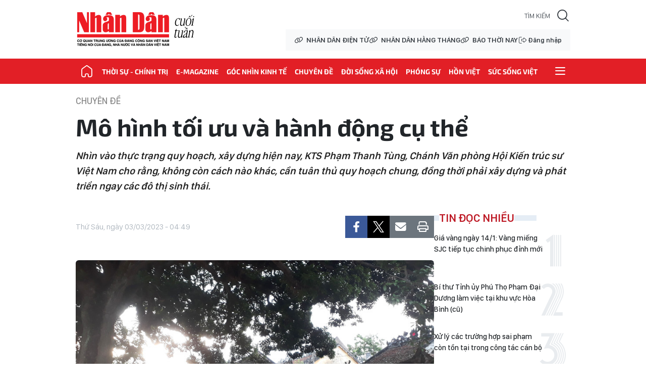

--- FILE ---
content_type: text/html;charset=utf-8
request_url: https://nhandan.vn/mo-hinh-toi-uu-va-hanh-dong-cu-the-post741208.html
body_size: 18440
content:
<!DOCTYPE html> <html lang="vi" class="cuoituan"> <head> <title>Mô hình tối ưu và hành động cụ thể | Báo Nhân Dân điện tử</title> <meta name="description" content="Nhìn vào thực trạng quy hoạch, xây dựng hiện nay, KTS Phạm Thanh Tùng, Chánh Văn phòng Hội Kiến trúc sư Việt Nam cho rằng, không còn cách nào khác, cần tuân thủ quy hoạch chung, đồng thời phải xây dựng và phát triển ngay các đô thị sinh thái."/> <meta name="keywords" content=""/> <meta name="news_keywords" content=""/> <meta http-equiv="Content-Type" content="text/html; charset=utf-8" /> <meta http-equiv="X-UA-Compatible" content="IE=edge"/> <meta http-equiv="refresh" content="1800" /> <meta name="revisit-after" content="1 days" /> <meta name="viewport" content="width=device-width, initial-scale=1"> <meta http-equiv="content-language" content="vi" /> <meta name="format-detection" content="telephone=no"/> <meta name="format-detection" content="address=no"/> <meta name="apple-mobile-web-app-capable" content="yes"> <meta name="apple-mobile-web-app-status-bar-style" content="black"> <meta name="apple-mobile-web-app-title" content="Báo Nhân Dân điện tử"/> <meta name="referrer" content="no-referrer-when-downgrade"/> <link rel="shortcut icon" href="https://cdn.nhandan.vn/assets/web/styles/img/favicon.ico" type="image/x-icon" /> <link rel="dns-prefetch" href="https://cdn.nhandan.vn"/> <link rel="dns-prefetch" href="//www.google-analytics.com" /> <link rel="dns-prefetch" href="//www.googletagmanager.com" /> <link rel="dns-prefetch" href="//stc.za.zaloapp.com" /> <link rel="dns-prefetch" href="//fonts.googleapis.com" /> <link rel="dns-prefetch" href="//pagead2.googlesyndication.com"/> <link rel="dns-prefetch" href="//tpc.googlesyndication.com"/> <link rel="dns-prefetch" href="//securepubads.g.doubleclick.net"/> <link rel="dns-prefetch" href="//accounts.google.com"/> <link rel="dns-prefetch" href="//adservice.google.com"/> <link rel="dns-prefetch" href="//adservice.google.com.vn"/> <link rel="dns-prefetch" href="//www.googletagservices.com"/> <link rel="dns-prefetch" href="//partner.googleadservices.com"/> <link rel="dns-prefetch" href="//tpc.googlesyndication.com"/> <link rel="dns-prefetch" href="//za.zdn.vn"/> <link rel="dns-prefetch" href="//sp.zalo.me"/> <link rel="dns-prefetch" href="//connect.facebook.net"/> <link rel="dns-prefetch" href="//www.facebook.com"/> <link rel="dns-prefetch" href="//graph.facebook.com"/> <link rel="dns-prefetch" href="//static.xx.fbcdn.net"/> <link rel="dns-prefetch" href="//staticxx.facebook.com"/> <link rel="preconnect" href="//www.googletagmanager.com" /> <link rel="preconnect" href="//www.google-analytics.com" /> <script> var cmsConfig = { domainDesktop: 'https://nhandan.vn', domainMobile: 'https://nhandan.vn', domainApi: 'https://api.nhandan.vn', domainStatic: 'https://cdn.nhandan.vn', domainLog: 'https://log.nhandan.vn', googleAnalytics: 'G-2KXX3JWTKT', siteId: 0, pageType: 1, objectId: 741208, adsZone: 1391, allowAds: true, adsLazy: true, appendRecommendations: true, antiAdblock: true, }; if (window.location.protocol !== 'https:' && window.location.hostname.indexOf('nhandan.vn') !== -1) { window.location = 'https://' + window.location.hostname + window.location.pathname + window.location.hash; } var USER_AGENT=window.navigator&&window.navigator.userAgent||"",IS_MOBILE=/Android|webOS|iPhone|iPod|BlackBerry|Windows Phone|IEMobile|Mobile Safari|Opera Mini/i.test(USER_AGENT);function setCookie(e,o,i){var n=new Date,i=(n.setTime(n.getTime()+24*i*60*60*1e3),"expires="+n.toUTCString());document.cookie=e+"="+o+"; "+i+";path=/;"}function getCookie(e){var o=document.cookie.indexOf(e+"="),i=o+e.length+1;return!o&&e!==document.cookie.substring(0,e.length)||-1===o?null:(-1===(e=document.cookie.indexOf(";",i))&&(e=document.cookie.length),unescape(document.cookie.substring(i,e)))}; </script> <script> if(USER_AGENT && USER_AGENT.indexOf("facebot") <= 0 && USER_AGENT.indexOf("facebookexternalhit") <= 0) { var query = ''; var hash = ''; if (window.location.search) query = window.location.search; if (window.location.hash) hash = window.location.hash; var canonicalUrl = 'https://nhandan.vn/mo-hinh-toi-uu-va-hanh-dong-cu-the-post741208.html' + query + hash; var curUrl = decodeURIComponent(window.location.href); if(!location.port && curUrl != canonicalUrl){ window.location.replace(canonicalUrl); } } </script> <meta name="author" content="Báo Nhân Dân điện tử" /> <meta name="copyright" content="Copyright © 2026 by Báo Nhân Dân điện tử" /> <meta name="RATING" content="GENERAL" /> <meta name="GENERATOR" content="Báo Nhân Dân điện tử" /> <meta content="Báo Nhân Dân điện tử" itemprop="sourceOrganization" name="source"/> <meta content="news" itemprop="genre" name="medium"/> <meta name="robots" content="noarchive, max-image-preview:large, index, follow" /> <meta name="GOOGLEBOT" content="noarchive, max-image-preview:large, index, follow" /> <link rel="canonical" href="https://nhandan.vn/mo-hinh-toi-uu-va-hanh-dong-cu-the-post741208.html" /> <meta property="og:site_name" content="Báo Nhân Dân điện tử"/> <meta property="og:rich_attachment" content="true"/> <meta property="og:type" content="article"/> <meta property="og:url" content="https://nhandan.vn/mo-hinh-toi-uu-va-hanh-dong-cu-the-post741208.html"/> <meta property="og:image" content="https://cdn.nhandan.vn/images/22f099ca8bc7ae81aa2a8d3416a84bf8364c2dc7cb172c184e762ebbc2cb754be0f9c93c4934c6b97642f18acdffafb9b16eaa0d6d3ed5be075f14e87f6f70bd4f3e6910eabc09ab1cc5f13a48412cdb/6-1-5504.jpg.webp"/> <meta property="og:image:width" content="1200"/> <meta property="og:image:height" content="630"/> <meta property="og:title" content="Mô hình tối ưu và hành động cụ thể "/> <meta property="og:description" content="Nhìn vào thực trạng quy hoạch, xây dựng hiện nay, KTS Phạm Thanh Tùng, Chánh Văn phòng Hội Kiến trúc sư Việt Nam cho rằng, không còn cách nào khác, cần tuân thủ quy hoạch chung, đồng thời phải xây dựng và phát triển ngay các đô thị sinh thái."/> <meta name="twitter:card" value="summary"/> <meta name="twitter:url" content="https://nhandan.vn/mo-hinh-toi-uu-va-hanh-dong-cu-the-post741208.html"/> <meta name="twitter:title" content="Mô hình tối ưu và hành động cụ thể "/> <meta name="twitter:description" content="Nhìn vào thực trạng quy hoạch, xây dựng hiện nay, KTS Phạm Thanh Tùng, Chánh Văn phòng Hội Kiến trúc sư Việt Nam cho rằng, không còn cách nào khác, cần tuân thủ quy hoạch chung, đồng thời phải xây dựng và phát triển ngay các đô thị sinh thái."/> <meta name="twitter:image" content="https://cdn.nhandan.vn/images/22f099ca8bc7ae81aa2a8d3416a84bf8364c2dc7cb172c184e762ebbc2cb754be0f9c93c4934c6b97642f18acdffafb9b16eaa0d6d3ed5be075f14e87f6f70bd4f3e6910eabc09ab1cc5f13a48412cdb/6-1-5504.jpg.webp"/> <meta name="twitter:site" content="@Báo Nhân Dân điện tử"/> <meta name="twitter:creator" content="@Báo Nhân Dân điện tử"/> <meta property="article:publisher" content="https://www.facebook.com/nhandandientutiengviet" /> <meta property="article:tag" content=""/> <meta property="article:section" content="NHÂN DÂN CUỐI TUẦN,Chuyên đề" /> <meta property="article:published_time" content="2023-03-03T11:49:43+0700"/> <meta property="article:modified_time" content="2023-03-03T11:49:43+0700"/> <script type="application/ld+json"> { "@context": "http://schema.org", "@type": "Organization", "name": "Báo Nhân Dân điện tử", "url": "https://nhandan.vn", "logo": "https://cdn.nhandan.vn/assets/web/styles/img/logo.png", "foundingDate": "1951", "founders": [ { "@type": "Person", "name": "Cơ quan Trung ương của Đảng Cộng sản Việt Nam, Tiếng nói của Đảng, Nhà nước và nhân dân Việt Nam" } ], "address": [ { "@type": "PostalAddress", "streetAddress": "71 Hàng Trống, Hà Nội", "addressLocality": "Hà Nội City", "addressRegion": "Northeast", "postalCode": "100000", "addressCountry": "VNM" } ], "contactPoint": [ { "@type": "ContactPoint", "telephone": "+84-243-825-4231", "contactType": "customer service" }, { "@type": "ContactPoint", "telephone": "+84-243-825-4232", "contactType": "customer service" } ], "sameAs": ["https://www.facebook.com/nhandandientutiengviet", "https://www.youtube.com/@radionhandan", "https://www.youtube.com/@baonhandanmedia"] } </script> <script type="application/ld+json"> { "@context" : "https://schema.org", "@type" : "WebSite", "name": "Báo Nhân Dân điện tử", "url": "https://nhandan.vn", "alternateName" : "Báo Nhân Dân, Cơ quan của Cơ quan Trung ương của Đảng Cộng sản Việt Nam, Tiếng nói của Đảng, Nhà nước và nhân dân Việt Nam", "potentialAction": { "@type": "SearchAction", "target": { "@type": "EntryPoint", "urlTemplate": "https://nhandan.vn/search/?q={search_term_string}" }, "query-input": "required name=search_term_string" } } </script> <script type="application/ld+json"> { "@context":"http://schema.org", "@type":"BreadcrumbList", "itemListElement":[ { "@type":"ListItem", "position":1, "item":{ "@id":"https://nhandan.vn/chuyen-de-cuoi-tuan/", "name":"Chuyên đề" } } ] } </script> <script type="application/ld+json"> { "@context": "http://schema.org", "@type": "NewsArticle", "mainEntityOfPage":{ "@type":"WebPage", "@id":"https://nhandan.vn/mo-hinh-toi-uu-va-hanh-dong-cu-the-post741208.html" }, "headline": "Mô hình tối ưu và hành động cụ thể", "description": "Nhìn vào thực trạng quy hoạch, xây dựng hiện nay, KTS Phạm Thanh Tùng, Chánh Văn phòng Hội Kiến trúc sư Việt Nam cho rằng, không còn cách nào khác, cần tuân thủ quy hoạch chung, đồng thời phải xây dựng và phát triển ngay các đô thị sinh thái.", "image": { "@type": "ImageObject", "url": "https://cdn.nhandan.vn/images/22f099ca8bc7ae81aa2a8d3416a84bf8364c2dc7cb172c184e762ebbc2cb754be0f9c93c4934c6b97642f18acdffafb9b16eaa0d6d3ed5be075f14e87f6f70bd4f3e6910eabc09ab1cc5f13a48412cdb/6-1-5504.jpg.webp", "width" : 1200, "height" : 675 }, "datePublished": "2023-03-03T11:49:43+0700", "dateModified": "2023-03-03T11:49:43+0700", "author": { "@type": "Person", "name": "THƯƠNG HUYỀN" }, "publisher": { "@type": "Organization", "name": "Báo Nhân Dân điện tử", "logo": { "@type": "ImageObject", "url": "https://cdn.nhandan.vn/assets/web/styles/img/logo.png" } } } </script> <link rel="preload" href="https://cdn.nhandan.vn/assets/web/styles/css/cuoituan.min-1.0.27.css" as="style"> <link rel="preload" href="https://cdn.nhandan.vn/assets/web/js/main.min-1.0.54.js" as="script"> <link rel="preload" href="https://cdn.nhandan.vn/assets/web/js/detail.min-1.0.24.js" as="script"> <link id="cms-style" rel="stylesheet" href="https://cdn.nhandan.vn/assets/web/styles/css/cuoituan.min-1.0.27.css"> <style>.live-zone .content>figure.video > .fluid_video_wrapper { max-width: 100%!important; width: auto!important;
}
.abf-homepage .one .story__heading{justify-content: center;}
.knowledge-focus{width:600px}
.rennab .sda_item { max-width: 100%;
}</style> <script type="text/javascript"> var _metaOgUrl = 'https://nhandan.vn/mo-hinh-toi-uu-va-hanh-dong-cu-the-post741208.html'; var page_title = document.title; var tracked_url = window.location.pathname + window.location.search + window.location.hash; var cate_path = 'chuyen-de-cuoi-tuan'; if (cate_path.length > 0) { tracked_url = "/" + cate_path + tracked_url; } </script> <script async="" src="https://www.googletagmanager.com/gtag/js?id=G-2KXX3JWTKT"></script> <script> window.dataLayer = window.dataLayer || []; function gtag(){dataLayer.push(arguments);} gtag('js', new Date()); gtag('config', 'G-2KXX3JWTKT', {page_path: tracked_url}); </script> <script>window.dataLayer = window.dataLayer || [];dataLayer.push({'pageCategory': '/chuyen-de-cuoi-tuan'});</script> <script> window.dataLayer = window.dataLayer || []; dataLayer.push({ 'event': 'Pageview', 'articleId': '741208', 'articleTitle': 'Mô hình tối ưu và hành động cụ thể ', 'articleCategory': 'NHÂN DÂN CUỐI TUẦN,Chuyên đề', 'articleAlowAds': true, 'articleAuthor': 'THƯƠNG HUYỀN ', 'articleType': 'detail\-normal', 'articlePublishDate': '2023-03-03T11:49:43+0700', 'articleThumbnail': 'https://cdn.nhandan.vn/images/22f099ca8bc7ae81aa2a8d3416a84bf8364c2dc7cb172c184e762ebbc2cb754be0f9c93c4934c6b97642f18acdffafb9b16eaa0d6d3ed5be075f14e87f6f70bd4f3e6910eabc09ab1cc5f13a48412cdb/6-1-5504.jpg.webp', 'articleShortUrl': 'https://nhandan.vn/mo-hinh-toi-uu-va-hanh-dong-cu-the-post741208.html', 'articleFullUrl': 'https://nhandan.vn/mo-hinh-toi-uu-va-hanh-dong-cu-the-post741208.html', }); </script> <script> window.dataLayer = window.dataLayer || []; dataLayer.push({'articleAuthor': 'THƯƠNG HUYỀN ', 'articleAuthorID': '0'}); </script> <script type='text/javascript'> gtag('event', 'article_page',{ 'articleId': '741208', 'articleTitle': 'Mô hình tối ưu và hành động cụ thể ', 'articleCategory': 'NHÂN DÂN CUỐI TUẦN,Chuyên đề', 'articleAlowAds': true, 'articleAuthor': 'THƯƠNG HUYỀN ', 'articleType': 'detail\-normal', 'articlePublishDate': '2023-03-03T11:49:43+0700', 'articleThumbnail': 'https://cdn.nhandan.vn/images/22f099ca8bc7ae81aa2a8d3416a84bf8364c2dc7cb172c184e762ebbc2cb754be0f9c93c4934c6b97642f18acdffafb9b16eaa0d6d3ed5be075f14e87f6f70bd4f3e6910eabc09ab1cc5f13a48412cdb/6-1-5504.jpg.webp', 'articleShortUrl': 'https://nhandan.vn/mo-hinh-toi-uu-va-hanh-dong-cu-the-post741208.html', 'articleFullUrl': 'https://nhandan.vn/mo-hinh-toi-uu-va-hanh-dong-cu-the-post741208.html', }); </script> <script type="text/javascript"> (function() { var _sf_async_config = window._sf_async_config = (window._sf_async_config || {}); _sf_async_config.uid = 66981; _sf_async_config.domain = 'nhandan.vn'; _sf_async_config.flickerControl = false; _sf_async_config.useCanonical = true; _sf_async_config.useCanonicalDomain = true; _sf_async_config.sections = 'NHÂN DÂN CUỐI TUẦN,Chuyên đề'; _sf_async_config.authors = 'THƯƠNG HUYỀN'; function loadChartbeat() { var e = document.createElement('script'); var n = document.getElementsByTagName('script')[0]; e.type = 'text/javascript'; e.async = true; e.src = '//static.chartbeat.com/js/chartbeat.js';; n.parentNode.insertBefore(e, n); } loadChartbeat(); })(); </script> <script async src="//static.chartbeat.com/js/chartbeat_mab.js"></script> <script>window.setTimeout(function() {$('.site-footer .scroll a[href*="dangcongsan.vn"]').html("Cổng thông tin điện tử <br />Đảng Cộng sản Việt Nam");}, 3000);</script> </head> <body class="detail-normal"> <div id="sdaWeb_SdaMasthead" class="rennab rennab-top" data-platform="1" data-position="Web_SdaMasthead" style="display:none"> </div> <header class="site-header"> <div class="container"> <a href="/cuoituan/" class="logo" title="NHÂN DÂN CUỐI TUẦN">NHÂN DÂN CUỐI TUẦN</a> <div class="search-form"> <input class="txtsearch" placeholder="Tìm kiếm"/> <i class="ic-search btn_search"></i> </div> <div class="wrapper-link"> <a href="/" class="link" title="NHÂN DÂN ĐIỆN TỬ">NHÂN DÂN ĐIỆN TỬ</a> <a href="/hangthang/" class="link" title="NHÂN DÂN HẰNG THÁNG">NHÂN DÂN HẰNG THÁNG</a> <a href="/baothoinay/" class="link" title="BÁO THỜI NAY">BÁO THỜI NAY</a> <div class="user" id="userprofile"></div> </div> </div> <div class="wrapper-menu"> <ul class="menu container"> <li class="home"> <a href="/cuoituan/" title="NHÂN DÂN CUỐI TUẦN"><i class="ic-home"></i></a> </li> <li> <a class="" href="https://nhandan.vn/thoi-su-chinh-tri/" title="Thời sự - Chính trị">Thời sự - Chính trị</a> </li> <li> <a class="" href="https://nhandan.vn/e-magazine-cuoi-tuan/" title="E-magazine">E-magazine</a> </li> <li> <a class="" href="https://nhandan.vn/goc-nhin-kinh-te/" title="Góc nhìn kinh tế">Góc nhìn kinh tế</a> </li> <li> <a class="active" href="https://nhandan.vn/chuyen-de-cuoi-tuan/" title="Chuyên đề">Chuyên đề</a> </li> <li> <a class="" href="https://nhandan.vn/doi-song-xa-hoi/" title="Đời sống xã hội">Đời sống xã hội</a> </li> <li> <a class="" href="https://nhandan.vn/phong-su-cuoituan/" title="Phóng sự">Phóng sự</a> </li> <li> <a class="" href="https://nhandan.vn/dan-toc-ton-giao/" title="Hồn Việt">Hồn Việt</a> </li> <li> <a class="" href="https://nhandan.vn/suc-song-viet/" title="Sức sống Việt">Sức sống Việt</a> </li> <li class="humburger"> <a href="javascript:void(0);" title="Menu"><i class="ic-menu"></i></a> <ul class="sub-menu"> <li> <a class="" href="https://nhandan.vn/the-thao/" title="Thể thao">Thể thao</a> </li> <li> <a class="" href="https://nhandan.vn/doi-song-van-hoa/" title="Đời sống văn hóa">Đời sống văn hóa</a> </li> <li> <a class="" href="https://nhandan.vn/van-nghe/" title="Văn nghệ">Văn nghệ</a> </li> <li> <a class="" href="https://nhandan.vn/quoc-te/" title="Quốc tế">Quốc tế</a> </li> <li> <a class="" href="https://nhandan.vn/the-gioi-muon-mau/" title="Thế giới muôn mầu">Thế giới muôn mầu</a> </li> <li> <a class="" href="https://nhandan.vn/an-ninh-xa-hoi/" title="An ninh - Xã hội">An ninh - Xã hội</a> </li> <li> <a class="" href="https://nhandan.vn/khoa-hoc-giao-duc/" title="Khoa học - Giáo dục">Khoa học - Giáo dục</a> </li> </ul> </li> </ul> </div> </header> <div class="site-body"> <div id="sdaWeb_SdaBackground" class="rennab " data-platform="1" data-position="Web_SdaBackground" style="display:none"> </div> <div class="container"> <div id="sdaWeb_SdaTop" class="rennab " data-platform="1" data-position="Web_SdaTop" style="display:none"> </div> <div class="article"> <div class="breadcrumb breadcrumb-detail"> <h2 class="main"> <a href="https://nhandan.vn/chuyen-de-cuoi-tuan/" title="Chuyên đề" class="active">Chuyên đề</a> </h2> </div> <div class="article__header"> <h1 class="article__title cms-title "> Mô hình tối ưu và hành động cụ thể </h1> <div class="article__sapo cms-desc"> Nhìn vào thực trạng quy hoạch, xây dựng hiện nay, KTS Phạm Thanh Tùng, Chánh Văn phòng Hội Kiến trúc sư Việt Nam cho rằng, không còn cách nào khác, cần tuân thủ quy hoạch chung, đồng thời phải xây dựng và phát triển ngay các đô thị sinh thái. </div> <div id="sdaWeb_SdaArticleAfterSapo" class="rennab " data-platform="1" data-position="Web_SdaArticleAfterSapo" style="display:none"> </div> </div> <div class="col"> <div class="main-col content-col"> <div class="article__meta"> <time class="time" datetime="2023-03-03T11:49:43+0700" data-time="1677818983" data-friendly="false" data-format="full">Thứ Sáu, ngày 03/03/2023 - 11:49</time> <meta class="cms-date" itemprop="datePublished" content="2023-03-03T11:49:43+0700"> <div class="features article__social"> <a href="javascript:void(0);" class="item fb" data-href="https://nhandan.vn/mo-hinh-toi-uu-va-hanh-dong-cu-the-post741208.html" data-rel="facebook" title="Facebook"><i class="ic-facebook"></i></a> <a href="javascript:void(0);" class="item twitter" data-href="https://nhandan.vn/mo-hinh-toi-uu-va-hanh-dong-cu-the-post741208.html" data-rel="twitter" title="Twitter"><i class="ic-twitter"></i></a> <a href="javascript:void(0);" class="bookmark sendbookmark hidden" onclick="ME.sendBookmark(this, 741208);" data-id="741208" title="Lưu tin"><i class="ic-bookmark"></i></a> <a href="javascript:void(0);" class="mail sendmail" data-href="https://nhandan.vn/mo-hinh-toi-uu-va-hanh-dong-cu-the-post741208.html" title="Gửi mail"><i class="ic-email"></i></a> <a href="javascript:void(0);" class="print sendprint" title="Print" data-href="/print.html?id=741208"> <i class="ic-print"></i></a> </div> </div> <figure class="article__avatar "> <img class="cms-photo" src="https://cdn.nhandan.vn/images/85fc3722efdb205e3aa276f0c26aba65fe8a8abc2ae2ee61d55ceb08dee844c153597c56b004f3c66161176484d2b676e667d376bf869970b83bd2a9ea12e0ea/6-1-5504.jpg" alt="Hài hòa sinh thái là hướng phát triển bền vững. " cms-photo-caption="Hài hòa sinh thái là hướng phát triển bền vững. "/> <figcaption>Hài hòa sinh thái là hướng phát triển bền vững. </figcaption> </figure> <div id="sdaWeb_SdaArticleAfterAvatar" class="rennab " data-platform="1" data-position="Web_SdaArticleAfterAvatar" style="display:none"> </div> <div class="article__body zce-content-body cms-body" itemprop="articleBody"> <style>.t1 { text-align: justify; }</style>
<p class="t1">Đồng quan điểm, KTS Đặng Phi Sơn phân tích thêm: "Chúng ta cần những chương trình, hành động cụ thể để phát triển đô thị sinh thái, dù rằng, đến nay mô hình này còn khá mới mẻ. Trước mắt cần xây dựng các tiêu chí cụ thể để đánh giá và có hướng quy hoạch phát triển". Cũng theo KTS Đặng Phi Sơn, phải xác định luôn quy hoạch đô thị sinh thái không chỉ là quản lý tốt tài nguyên thiên nhiên, sử dụng đất hiệu quả mà còn là việc tổng hợp và phân tích, đánh giá trên sự kết hợp của hệ sinh thái đô thị với kinh tế-xã hội của đô thị, từ đó tiến hành phương án xây dựng hệ sinh thái đô thị đa dạng và bền vững.</p>
<p class="t1">Vậy trong tầm nhìn dài hạn, cần những biện pháp gì để có thể xây dựng đô thị sinh thái? Theo PGS, TS Lưu Đức Hải, Viện trưởng Nghiên cứu đô thị và phát triển hạ tầng Việt Nam, cần xác định được các nguyên tắc chính trong tạo dựng một đô thị sinh thái, như: xâm phạm ít nhất đến môi trường tự nhiên; đa dạng hóa nhiều nhất việc sử dụng đất, chức năng đô thị và các hoạt động khác của con người; trong điều kiện có thể, cố giữ cho hệ thống đô thị được khép kín và tự cân bằng; giữ cho sự phát triển dân số đô thị và tiềm năng của môi trường được cân bằng một cách tối ưu.</p>
<div class="sda_middle"> <div id="sdaWeb_SdaArticleMiddle" class="rennab fyi" data-platform="1" data-position="Web_SdaArticleMiddle"> </div>
</div>
<p class="t1">Từ những nguyên tắc này, xây dựng các giải pháp, trong đó có một điều cực kỳ quan trọng là phải giữ được hệ thống ao, hồ tự nhiên, quy hoạch, trồng thêm cây xanh đô thị. Hệ thống cây xanh và mặt nước không chỉ giúp điều hòa không khí, mà còn tạo cảnh quan, tăng tính thẩm mỹ cho đô thị. Tiếp theo, có quy định rõ trong xây dựng các công trình kiến trúc dựa trên các tiêu chí: tiết kiệm và sử dụng hợp lý năng lượng; tiết kiệm nguồn nước; thải chất thải ra môi trường ít nhất. Trong giao thông đô thị, cần giảm nhu cầu di chuyển của phương tiện cơ giới thông qua việc xây dựng đường dành cho người đi bộ và đi xe đạp, tăng sử dụng các phương tiện giao thông công cộng.</p>
<p class="t1">Ngoài ra, không ít ý kiến lưu ý, cần xác định kinh tế đô thị sinh thái là một nền kinh tế tập trung sức lao động thay vì tập trung sử dụng nguyên liệu, năng lượng và nước, nhằm duy trì việc làm thường xuyên và giảm nguyên liệu sử dụng. Thêm nữa, trong công nghiệp của đô thị sinh thái, làm sao hướng tới việc sản xuất ra các sản phẩm hàng hóa có thể tái sử dụng, tái sản xuất và tái sinh. Các quy trình công nghiệp bao gồm cả việc tái sử dụng các sản phẩm phụ và giảm sự vận chuyển hàng hóa. Sự đa dạng sinh học của đô thị phải được bảo đảm với các hành lang cư trú tự nhiên, nuôi dưỡng sự đa dạng sinh học và đem lại khả năng tiếp cận thiên nhiên để phục vụ nhu cầu nghỉ ngơi, giải trí của cư dân đô thị.</p> <div class="article__author"> <p class="name">THƯƠNG HUYỀN </p> </div> <div id="sdaWeb_SdaArticleAfterBody" class="rennab " data-platform="1" data-position="Web_SdaArticleAfterBody" style="display:none"> </div> </div> <div class="article-footer"> <div class="wrap-comment" id="comment741208" data-id="741208" data-type="20"></div> <div id="sdaWeb_SdaArticleAfterComment" class="rennab " data-platform="1" data-position="Web_SdaArticleAfterComment" style="display:none"> </div> </div> </div> <div class="sub-col sidebar-right"> <div id="sidebar-top-1"> <div class="trending fyi-position"> <h3 class="box-heading"> <span class="title">Tin đọc nhiều</span> </h3> <div class="box-content" data-source="mostread-news"> <article class="story"> <h2 class="story__heading" data-tracking="936809"> <a class=" cms-link" href="https://nhandan.vn/gia-vang-ngay-141-vang-mieng-sjc-tiep-tuc-chinh-phuc-dinh-moi-post936809.html" title="Giá vàng ngày 14/1: Vàng miếng SJC tiếp tục chinh phục đỉnh mới"> Giá vàng ngày 14/1: Vàng miếng SJC tiếp tục chinh phục đỉnh mới </a> </h2> </article> <article class="story"> <h2 class="story__heading" data-tracking="936881"> <a class=" cms-link" href="https://nhandan.vn/bi-thu-tinh-uy-phu-tho-pham-dai-duong-lam-viec-tai-khu-vuc-hoa-binh-cu-post936881.html" title="Bí thư Tỉnh ủy Phú Thọ Phạm Đại Dương làm việc tại khu vực Hòa Bình (cũ)"> Bí thư Tỉnh ủy Phú Thọ Phạm Đại Dương làm việc tại khu vực Hòa Bình (cũ) </a> </h2> </article> <article class="story"> <h2 class="story__heading" data-tracking="936835"> <a class=" cms-link" href="https://nhandan.vn/xu-ly-cac-truong-hop-sai-pham-con-ton-tai-trong-cong-tac-can-bo-post936835.html" title="Xử lý các trường hợp sai phạm còn tồn tại trong công tác cán bộ"> Xử lý các trường hợp sai phạm còn tồn tại trong công tác cán bộ </a> </h2> </article> <article class="story"> <h2 class="story__heading" data-tracking="937023"> <a class=" cms-link" href="https://nhandan.vn/gia-vang-ngay-151-vang-mieng-giam-manh-roi-khoi-moc-163-trieu-dongluong-post937023.html" title="Giá vàng ngày 15/1: Vàng miếng giảm mạnh, rời khỏi mốc 163 triệu đồng/lượng"> Giá vàng ngày 15/1: Vàng miếng giảm mạnh, rời khỏi mốc 163 triệu đồng/lượng </a> </h2> </article> <article class="story"> <h2 class="story__heading" data-tracking="936699"> <a class=" cms-link" href="https://nhandan.vn/lich-cam-duong-phan-luong-giao-thong-phuc-vu-dai-hoi-xiv-cua-dang-tai-ha-noi-post936699.html" title="Lịch cấm đường, phân luồng giao thông phục vụ Đại hội XIV của Đảng tại Hà Nội"> Lịch cấm đường, phân luồng giao thông phục vụ Đại hội XIV của Đảng tại Hà Nội </a> </h2> </article> </div> </div> <div class="tool-box fyi-position"> <div class="box-heading tabs-links"> <a data-link="tab1" href="javascript:void(0);" class="active">Thời tiết</a> <a data-link="tab2" href="javascript:void(0);">Tỷ giá</a> </div> <div class="box-content tabs-contents"> <div data-content="tab1" class="content active" id="weather-box"> </div> <div data-content="tab2" class="content" id="exchange-box"></div> </div>
</div> <div id="sdaWeb_SdaRight1" class="rennab " data-platform="1" data-position="Web_SdaRight1" style="display:none"> </div> <div id="sdaWeb_SdaRight2" class="rennab " data-platform="1" data-position="Web_SdaRight2" style="display:none"> </div> <div id="sdaWeb_SdaRight3" class="rennab " data-platform="1" data-position="Web_SdaRight3" style="display:none"> </div> </div><div id="sidebar-sticky-1"> <div id="sdaWeb_SdaRight4" class="rennab " data-platform="1" data-position="Web_SdaRight4" style="display:none"> </div> </div> </div> </div> </div> <div class="many-pack"> <h3 class="box-heading"> <a href="https://nhandan.vn/chuyen-de-cuoi-tuan/" title="Chuyên đề" class="title"> Có thể bạn quan tâm </a> </h3> <div class="box-content content-list" data-source="recommendation-1391"> <article class="story"> <figure class="story__thumb"> <a class="cms-link" href="https://nhandan.vn/tien-toi-mot-viet-nam-xanh-post935964.html" title="Tiến tới một Việt Nam Xanh"> <img class="lazyload" src="[data-uri]" data-src="https://cdn.nhandan.vn/images/aefb60fa2e0040d9e6860d421bf18050684cc72384e4c3a42a0067cd8991cb667ad96a4e2600de88b1135e9497c28e2097d67b378db0ac220574640b741d3d71/1000012914-1.jpg.webp" data-srcset="https://cdn.nhandan.vn/images/aefb60fa2e0040d9e6860d421bf18050684cc72384e4c3a42a0067cd8991cb667ad96a4e2600de88b1135e9497c28e2097d67b378db0ac220574640b741d3d71/1000012914-1.jpg.webp 1x, https://cdn.nhandan.vn/images/c40bb5e2e6e1a4b50b551c282de9daac3964e485754f6e1d6f747cd315a453c87847ee5d206d3373a43bf2d1ad7f9ac420a24d1d3b9019f444707abb9520ecaa/1000012914-1.jpg.webp 2x" alt="Con đường xuyên qua khu rừng phòng hộ Mũi Cà Mau vừa được tái sinh. (Ảnh NSNA Phương Bằng)"> <noscript><img src="https://cdn.nhandan.vn/images/aefb60fa2e0040d9e6860d421bf18050684cc72384e4c3a42a0067cd8991cb667ad96a4e2600de88b1135e9497c28e2097d67b378db0ac220574640b741d3d71/1000012914-1.jpg.webp" srcset="https://cdn.nhandan.vn/images/aefb60fa2e0040d9e6860d421bf18050684cc72384e4c3a42a0067cd8991cb667ad96a4e2600de88b1135e9497c28e2097d67b378db0ac220574640b741d3d71/1000012914-1.jpg.webp 1x, https://cdn.nhandan.vn/images/c40bb5e2e6e1a4b50b551c282de9daac3964e485754f6e1d6f747cd315a453c87847ee5d206d3373a43bf2d1ad7f9ac420a24d1d3b9019f444707abb9520ecaa/1000012914-1.jpg.webp 2x" alt="Con đường xuyên qua khu rừng phòng hộ Mũi Cà Mau vừa được tái sinh. (Ảnh NSNA Phương Bằng)" class="image-fallback"></noscript> </a> </figure> <h2 class="story__heading" data-tracking="935964"> <a class=" cms-link" href="https://nhandan.vn/tien-toi-mot-viet-nam-xanh-post935964.html" title="Tiến tới một Việt Nam Xanh"> Tiến tới một Việt Nam Xanh </a> </h2> </article> <article class="story"> <figure class="story__thumb"> <a class="cms-link" href="https://nhandan.vn/hanh-trinh-huong-toi-thi-truong-tin-chi-carbon-viet-post935958.html" title="Hành trình hướng tới thị trường tín chỉ carbon Việt"> <img class="lazyload" src="[data-uri]" data-src="https://cdn.nhandan.vn/images/aefb60fa2e0040d9e6860d421bf18050684cc72384e4c3a42a0067cd8991cb66098fe2b4e7a7ba9081cc8096edfea4e6deb5dcc9b235b0ea45f5f519dc726c25/thep-hoa-phat.png.webp" alt="Trong giai đoạn 2025-2026, các doanh nghiệp thuộc lĩnh vực xi-măng, sắt thép và nhiệt điện sẽ phải kiểm kê, kiểm soát hạn ngạch khí thải để chuẩn bị cho thị trường carbon bắt buộc. (Ảnh Nguyên Nghi)"> <noscript><img src="https://cdn.nhandan.vn/images/aefb60fa2e0040d9e6860d421bf18050684cc72384e4c3a42a0067cd8991cb66098fe2b4e7a7ba9081cc8096edfea4e6deb5dcc9b235b0ea45f5f519dc726c25/thep-hoa-phat.png.webp" alt="Trong giai đoạn 2025-2026, các doanh nghiệp thuộc lĩnh vực xi-măng, sắt thép và nhiệt điện sẽ phải kiểm kê, kiểm soát hạn ngạch khí thải để chuẩn bị cho thị trường carbon bắt buộc. (Ảnh Nguyên Nghi)" class="image-fallback"></noscript> </a> </figure> <h2 class="story__heading" data-tracking="935958"> <a class=" cms-link" href="https://nhandan.vn/hanh-trinh-huong-toi-thi-truong-tin-chi-carbon-viet-post935958.html" title="Hành trình hướng tới thị trường tín chỉ carbon Việt"> Hành trình hướng tới thị trường tín chỉ carbon Việt </a> </h2> </article> <article class="story"> <figure class="story__thumb"> <a class="cms-link" href="https://nhandan.vn/som-hoan-thien-hanh-lang-phap-ly-post935957.html" title="Sớm hoàn thiện hành lang pháp lý"> <img class="lazyload" src="[data-uri]" data-src="https://cdn.nhandan.vn/images/53b92d7b9bc244cca005e5c888a1c5095612832191c6b6d37a23593924d8d79cf2f5c604b958c7afdb7d9fb10c75a01e2e052c3197e73e49933dcb8393bc6adb/img-0197.jpg.webp" data-srcset="https://cdn.nhandan.vn/images/53b92d7b9bc244cca005e5c888a1c5095612832191c6b6d37a23593924d8d79cf2f5c604b958c7afdb7d9fb10c75a01e2e052c3197e73e49933dcb8393bc6adb/img-0197.jpg.webp 1x, https://cdn.nhandan.vn/images/170968c52c752fe3b35c47a0deeb6f1c1bc5b77db9d221ca8591d38e1a7e39cdbb6b37c69343d5cb7eb13db09b24211831017b07789999476c90be6e264b4707/img-0197.jpg.webp 2x" alt="PGS, TS Nguyễn Hồng Quân"> <noscript><img src="https://cdn.nhandan.vn/images/53b92d7b9bc244cca005e5c888a1c5095612832191c6b6d37a23593924d8d79cf2f5c604b958c7afdb7d9fb10c75a01e2e052c3197e73e49933dcb8393bc6adb/img-0197.jpg.webp" srcset="https://cdn.nhandan.vn/images/53b92d7b9bc244cca005e5c888a1c5095612832191c6b6d37a23593924d8d79cf2f5c604b958c7afdb7d9fb10c75a01e2e052c3197e73e49933dcb8393bc6adb/img-0197.jpg.webp 1x, https://cdn.nhandan.vn/images/170968c52c752fe3b35c47a0deeb6f1c1bc5b77db9d221ca8591d38e1a7e39cdbb6b37c69343d5cb7eb13db09b24211831017b07789999476c90be6e264b4707/img-0197.jpg.webp 2x" alt="PGS, TS Nguyễn Hồng Quân" class="image-fallback"></noscript> </a> </figure> <h2 class="story__heading" data-tracking="935957"> <a class=" cms-link" href="https://nhandan.vn/som-hoan-thien-hanh-lang-phap-ly-post935957.html" title="Sớm hoàn thiện hành lang pháp lý"> Sớm hoàn thiện hành lang pháp lý </a> </h2> </article> <article class="story"> <figure class="story__thumb"> <a class="cms-link" href="https://nhandan.vn/giu-rung-giu-sinh-ke-ben-vung-post935953.html" title="Giữ rừng, giữ sinh kế bền vững"> <img class="lazyload" src="[data-uri]" data-src="https://cdn.nhandan.vn/images/aefb60fa2e0040d9e6860d421bf18050684cc72384e4c3a42a0067cd8991cb66d081f43917f149a980c4a2b9ec34f4c960f756bb67b9d48b3e8ee90339ffde13/carbon-9.jpg.webp" data-srcset="https://cdn.nhandan.vn/images/aefb60fa2e0040d9e6860d421bf18050684cc72384e4c3a42a0067cd8991cb66d081f43917f149a980c4a2b9ec34f4c960f756bb67b9d48b3e8ee90339ffde13/carbon-9.jpg.webp 1x, https://cdn.nhandan.vn/images/c40bb5e2e6e1a4b50b551c282de9daac3964e485754f6e1d6f747cd315a453c8cc13dab76cd0d99c231bcd25ab19502191d561cfe84da2cd9c765694c25efc35/carbon-9.jpg.webp 2x" alt="Tham gia thị trường tín chỉ carbon, Cà Mau ước tính có nguồn thu khoảng hơn 3.500 tỷ đồng mỗi năm từ “kho báu xanh”."> <noscript><img src="https://cdn.nhandan.vn/images/aefb60fa2e0040d9e6860d421bf18050684cc72384e4c3a42a0067cd8991cb66d081f43917f149a980c4a2b9ec34f4c960f756bb67b9d48b3e8ee90339ffde13/carbon-9.jpg.webp" srcset="https://cdn.nhandan.vn/images/aefb60fa2e0040d9e6860d421bf18050684cc72384e4c3a42a0067cd8991cb66d081f43917f149a980c4a2b9ec34f4c960f756bb67b9d48b3e8ee90339ffde13/carbon-9.jpg.webp 1x, https://cdn.nhandan.vn/images/c40bb5e2e6e1a4b50b551c282de9daac3964e485754f6e1d6f747cd315a453c8cc13dab76cd0d99c231bcd25ab19502191d561cfe84da2cd9c765694c25efc35/carbon-9.jpg.webp 2x" alt="Tham gia thị trường tín chỉ carbon, Cà Mau ước tính có nguồn thu khoảng hơn 3.500 tỷ đồng mỗi năm từ “kho báu xanh”." class="image-fallback"></noscript> </a> </figure> <h2 class="story__heading" data-tracking="935953"> <a class=" cms-link" href="https://nhandan.vn/giu-rung-giu-sinh-ke-ben-vung-post935953.html" title="Giữ rừng, giữ sinh kế bền vững"> Giữ rừng, giữ sinh kế bền vững </a> </h2> </article> <article class="story"> <figure class="story__thumb"> <a class="cms-link" href="https://nhandan.vn/nghich-ly-ve-thieu-hut-niem-tin-post935951.html" title="Nghịch lý về thiếu hụt niềm tin"> <img class="lazyload" src="[data-uri]" data-src="https://cdn.nhandan.vn/images/aefb60fa2e0040d9e6860d421bf18050684cc72384e4c3a42a0067cd8991cb660547bd387329bdee3a14df5049c9bad2ffba62b1a3f36256a7264aefdb1b534efaa4f5a8a5cf92b13c21c905417f99402e45ba6957e858f05b025bfcf7833799/baff6a77bfb72603c1ef84114b4813b7a0d41d54-1600x960.jpg.webp" data-srcset="https://cdn.nhandan.vn/images/aefb60fa2e0040d9e6860d421bf18050684cc72384e4c3a42a0067cd8991cb660547bd387329bdee3a14df5049c9bad2ffba62b1a3f36256a7264aefdb1b534efaa4f5a8a5cf92b13c21c905417f99402e45ba6957e858f05b025bfcf7833799/baff6a77bfb72603c1ef84114b4813b7a0d41d54-1600x960.jpg.webp 1x, https://cdn.nhandan.vn/images/[base64]/baff6a77bfb72603c1ef84114b4813b7a0d41d54-1600x960.jpg.webp 2x" alt="Bộ trưởng Biến đổi Khí hậu Simon Watts (giữa) trong cuộc làm việc tại Vanuatu, New Zealand."> <noscript><img src="https://cdn.nhandan.vn/images/aefb60fa2e0040d9e6860d421bf18050684cc72384e4c3a42a0067cd8991cb660547bd387329bdee3a14df5049c9bad2ffba62b1a3f36256a7264aefdb1b534efaa4f5a8a5cf92b13c21c905417f99402e45ba6957e858f05b025bfcf7833799/baff6a77bfb72603c1ef84114b4813b7a0d41d54-1600x960.jpg.webp" srcset="https://cdn.nhandan.vn/images/aefb60fa2e0040d9e6860d421bf18050684cc72384e4c3a42a0067cd8991cb660547bd387329bdee3a14df5049c9bad2ffba62b1a3f36256a7264aefdb1b534efaa4f5a8a5cf92b13c21c905417f99402e45ba6957e858f05b025bfcf7833799/baff6a77bfb72603c1ef84114b4813b7a0d41d54-1600x960.jpg.webp 1x, https://cdn.nhandan.vn/images/[base64]/baff6a77bfb72603c1ef84114b4813b7a0d41d54-1600x960.jpg.webp 2x" alt="Bộ trưởng Biến đổi Khí hậu Simon Watts (giữa) trong cuộc làm việc tại Vanuatu, New Zealand." class="image-fallback"></noscript> </a> </figure> <h2 class="story__heading" data-tracking="935951"> <a class=" cms-link" href="https://nhandan.vn/nghich-ly-ve-thieu-hut-niem-tin-post935951.html" title="Nghịch lý về thiếu hụt niềm tin"> Nghịch lý về thiếu hụt niềm tin </a> </h2> </article> <article class="story"> <figure class="story__thumb"> <a class="cms-link" href="https://nhandan.vn/danh-tinh-moi-cho-hat-gao-viet-post935948.html" title="Danh tính mới cho hạt gạo Việt"> <img class="lazyload" src="[data-uri]" data-src="https://cdn.nhandan.vn/images/aefb60fa2e0040d9e6860d421bf18050684cc72384e4c3a42a0067cd8991cb666845c8e84fc8f62b44f1f05ab96017f405dedde8c591b0d6edd5c101be3a565a/anh-9-1-7332.jpg.webp" alt="Tham gia Đề án 1 triệu ha lúa chất lượng cao giúp nông dân miền Tây có sự chuyển biến mạnh mẽ về tư duy sản xuất. (Ảnh NGUYỄN HỮU TÙNG) "> <noscript><img src="https://cdn.nhandan.vn/images/aefb60fa2e0040d9e6860d421bf18050684cc72384e4c3a42a0067cd8991cb666845c8e84fc8f62b44f1f05ab96017f405dedde8c591b0d6edd5c101be3a565a/anh-9-1-7332.jpg.webp" alt="Tham gia Đề án 1 triệu ha lúa chất lượng cao giúp nông dân miền Tây có sự chuyển biến mạnh mẽ về tư duy sản xuất. (Ảnh NGUYỄN HỮU TÙNG) " class="image-fallback"></noscript> </a> </figure> <h2 class="story__heading" data-tracking="935948"> <a class=" cms-link" href="https://nhandan.vn/danh-tinh-moi-cho-hat-gao-viet-post935948.html" title="Danh tính mới cho hạt gạo Việt"> Danh tính mới cho hạt gạo Việt </a> </h2> </article> <article class="story"> <figure class="story__thumb"> <a class="cms-link" href="https://nhandan.vn/song-tre-post934483.html" title="Sống trẻ "> <img class="lazyload" src="[data-uri]" data-src="https://cdn.nhandan.vn/images/aefb60fa2e0040d9e6860d421bf18050684cc72384e4c3a42a0067cd8991cb66153bee51b2cc1e63e136107aa60d138660f756bb67b9d48b3e8ee90339ffde13/chu-v-ha.jpg.webp" data-srcset="https://cdn.nhandan.vn/images/aefb60fa2e0040d9e6860d421bf18050684cc72384e4c3a42a0067cd8991cb66153bee51b2cc1e63e136107aa60d138660f756bb67b9d48b3e8ee90339ffde13/chu-v-ha.jpg.webp 1x, https://cdn.nhandan.vn/images/c40bb5e2e6e1a4b50b551c282de9daac3964e485754f6e1d6f747cd315a453c8c5d0a9a26180a6aaeaedfcd3716c2b4291d561cfe84da2cd9c765694c25efc35/chu-v-ha.jpg.webp 2x" alt="Ảnh: Chu Việt Hà"> <noscript><img src="https://cdn.nhandan.vn/images/aefb60fa2e0040d9e6860d421bf18050684cc72384e4c3a42a0067cd8991cb66153bee51b2cc1e63e136107aa60d138660f756bb67b9d48b3e8ee90339ffde13/chu-v-ha.jpg.webp" srcset="https://cdn.nhandan.vn/images/aefb60fa2e0040d9e6860d421bf18050684cc72384e4c3a42a0067cd8991cb66153bee51b2cc1e63e136107aa60d138660f756bb67b9d48b3e8ee90339ffde13/chu-v-ha.jpg.webp 1x, https://cdn.nhandan.vn/images/c40bb5e2e6e1a4b50b551c282de9daac3964e485754f6e1d6f747cd315a453c8c5d0a9a26180a6aaeaedfcd3716c2b4291d561cfe84da2cd9c765694c25efc35/chu-v-ha.jpg.webp 2x" alt="Ảnh: Chu Việt Hà" class="image-fallback"></noscript> </a> </figure> <h2 class="story__heading" data-tracking="934483"> <a class=" cms-link" href="https://nhandan.vn/song-tre-post934483.html" title="Sống trẻ "> Sống trẻ </a> </h2> </article> <article class="story"> <figure class="story__thumb"> <a class="cms-link" href="https://nhandan.vn/song-nhu-tuoi-thanh-xuan-post934509.html" title="Sống như tuổi thanh xuân"> <img class="lazyload" src="[data-uri]" data-src="https://cdn.nhandan.vn/images/aefb60fa2e0040d9e6860d421bf18050684cc72384e4c3a42a0067cd8991cb663c83a96375ed48986808907b8e34c22a43313a37993e9ca5ab86f2a561726753/a12.jpg.webp" data-srcset="https://cdn.nhandan.vn/images/aefb60fa2e0040d9e6860d421bf18050684cc72384e4c3a42a0067cd8991cb663c83a96375ed48986808907b8e34c22a43313a37993e9ca5ab86f2a561726753/a12.jpg.webp 1x, https://cdn.nhandan.vn/images/c40bb5e2e6e1a4b50b551c282de9daac3964e485754f6e1d6f747cd315a453c82774c91c07592863fc74825d18b4ef184f3e6910eabc09ab1cc5f13a48412cdb/a12.jpg.webp 2x" alt="Niềm vui với thành quả sáng tạo như làm bừng sáng gương mặt của nghệ nhân gốm trẻ ở làng nghề truyền thống Phù Lãng, tỉnh Bắc Ninh. (Ảnh Minh Lê)"> <noscript><img src="https://cdn.nhandan.vn/images/aefb60fa2e0040d9e6860d421bf18050684cc72384e4c3a42a0067cd8991cb663c83a96375ed48986808907b8e34c22a43313a37993e9ca5ab86f2a561726753/a12.jpg.webp" srcset="https://cdn.nhandan.vn/images/aefb60fa2e0040d9e6860d421bf18050684cc72384e4c3a42a0067cd8991cb663c83a96375ed48986808907b8e34c22a43313a37993e9ca5ab86f2a561726753/a12.jpg.webp 1x, https://cdn.nhandan.vn/images/c40bb5e2e6e1a4b50b551c282de9daac3964e485754f6e1d6f747cd315a453c82774c91c07592863fc74825d18b4ef184f3e6910eabc09ab1cc5f13a48412cdb/a12.jpg.webp 2x" alt="Niềm vui với thành quả sáng tạo như làm bừng sáng gương mặt của nghệ nhân gốm trẻ ở làng nghề truyền thống Phù Lãng, tỉnh Bắc Ninh. (Ảnh Minh Lê)" class="image-fallback"></noscript> </a> </figure> <h2 class="story__heading" data-tracking="934509"> <a class=" cms-link" href="https://nhandan.vn/song-nhu-tuoi-thanh-xuan-post934509.html" title="Sống như tuổi thanh xuân"> Sống như tuổi thanh xuân </a> </h2> </article> <article class="story"> <figure class="story__thumb"> <a class="cms-link" href="https://nhandan.vn/nuoi-duong-mot-doi-song-tinh-than-phong-phu-sau-sac-post934508.html" title="Nuôi dưỡng một đời sống tinh thần phong phú, sâu sắc"> <img class="lazyload" src="[data-uri]" data-src="https://cdn.nhandan.vn/images/aefb60fa2e0040d9e6860d421bf18050684cc72384e4c3a42a0067cd8991cb66b485c26c339f4bcf93a5bff05179e20d60f756bb67b9d48b3e8ee90339ffde13/img-5860.jpg.webp" data-srcset="https://cdn.nhandan.vn/images/aefb60fa2e0040d9e6860d421bf18050684cc72384e4c3a42a0067cd8991cb66b485c26c339f4bcf93a5bff05179e20d60f756bb67b9d48b3e8ee90339ffde13/img-5860.jpg.webp 1x, https://cdn.nhandan.vn/images/c40bb5e2e6e1a4b50b551c282de9daac3964e485754f6e1d6f747cd315a453c85c6383a076bd26d2738a643b553e8d4291d561cfe84da2cd9c765694c25efc35/img-5860.jpg.webp 2x" alt="Chị Nguyễn Vân Anh, người sáng lập và có nhiều năm làm giám đốc điều hành Trung tâm Nghiên cứu và Ứng dụng khoa học về Giới-Gia đình-Phụ nữ và Vị thành niên (CSAGA)"> <noscript><img src="https://cdn.nhandan.vn/images/aefb60fa2e0040d9e6860d421bf18050684cc72384e4c3a42a0067cd8991cb66b485c26c339f4bcf93a5bff05179e20d60f756bb67b9d48b3e8ee90339ffde13/img-5860.jpg.webp" srcset="https://cdn.nhandan.vn/images/aefb60fa2e0040d9e6860d421bf18050684cc72384e4c3a42a0067cd8991cb66b485c26c339f4bcf93a5bff05179e20d60f756bb67b9d48b3e8ee90339ffde13/img-5860.jpg.webp 1x, https://cdn.nhandan.vn/images/c40bb5e2e6e1a4b50b551c282de9daac3964e485754f6e1d6f747cd315a453c85c6383a076bd26d2738a643b553e8d4291d561cfe84da2cd9c765694c25efc35/img-5860.jpg.webp 2x" alt="Chị Nguyễn Vân Anh, người sáng lập và có nhiều năm làm giám đốc điều hành Trung tâm Nghiên cứu và Ứng dụng khoa học về Giới-Gia đình-Phụ nữ và Vị thành niên (CSAGA)" class="image-fallback"></noscript> </a> </figure> <h2 class="story__heading" data-tracking="934508"> <a class=" cms-link" href="https://nhandan.vn/nuoi-duong-mot-doi-song-tinh-than-phong-phu-sau-sac-post934508.html" title="Nuôi dưỡng một đời sống tinh thần phong phú, sâu sắc"> Nuôi dưỡng một đời sống tinh thần phong phú, sâu sắc </a> </h2> </article> <article class="story"> <figure class="story__thumb"> <a class="cms-link" href="https://nhandan.vn/mo-lon-de-sang-tao-nhieu-hon-post934507.html" title="Mơ lớn để sáng tạo nhiều hơn"> <img class="lazyload" src="[data-uri]" data-src="https://cdn.nhandan.vn/images/aefb60fa2e0040d9e6860d421bf18050684cc72384e4c3a42a0067cd8991cb66c56b4ebba10ebee06b2f34dd7712443e60f756bb67b9d48b3e8ee90339ffde13/dsc04806.jpg.webp" data-srcset="https://cdn.nhandan.vn/images/aefb60fa2e0040d9e6860d421bf18050684cc72384e4c3a42a0067cd8991cb66c56b4ebba10ebee06b2f34dd7712443e60f756bb67b9d48b3e8ee90339ffde13/dsc04806.jpg.webp 1x, https://cdn.nhandan.vn/images/c40bb5e2e6e1a4b50b551c282de9daac3964e485754f6e1d6f747cd315a453c85006156443f8979ed3fc272c5493d29991d561cfe84da2cd9c765694c25efc35/dsc04806.jpg.webp 2x" alt="Đọc sách cùng tác giả đem lại những giây phút vui vẻ cho các em nhỏ. (Ảnh NXB Kim Đồng)"> <noscript><img src="https://cdn.nhandan.vn/images/aefb60fa2e0040d9e6860d421bf18050684cc72384e4c3a42a0067cd8991cb66c56b4ebba10ebee06b2f34dd7712443e60f756bb67b9d48b3e8ee90339ffde13/dsc04806.jpg.webp" srcset="https://cdn.nhandan.vn/images/aefb60fa2e0040d9e6860d421bf18050684cc72384e4c3a42a0067cd8991cb66c56b4ebba10ebee06b2f34dd7712443e60f756bb67b9d48b3e8ee90339ffde13/dsc04806.jpg.webp 1x, https://cdn.nhandan.vn/images/c40bb5e2e6e1a4b50b551c282de9daac3964e485754f6e1d6f747cd315a453c85006156443f8979ed3fc272c5493d29991d561cfe84da2cd9c765694c25efc35/dsc04806.jpg.webp 2x" alt="Đọc sách cùng tác giả đem lại những giây phút vui vẻ cho các em nhỏ. (Ảnh NXB Kim Đồng)" class="image-fallback"></noscript> </a> </figure> <h2 class="story__heading" data-tracking="934507"> <a class=" cms-link" href="https://nhandan.vn/mo-lon-de-sang-tao-nhieu-hon-post934507.html" title="Mơ lớn để sáng tạo nhiều hơn"> Mơ lớn để sáng tạo nhiều hơn </a> </h2> </article> <article class="story"> <figure class="story__thumb"> <a class="cms-link" href="https://nhandan.vn/tram-ket-noi-lien-the-he-post934505.html" title="“Trạm kết nối” liên thế hệ"> <img class="lazyload" src="[data-uri]" data-src="https://cdn.nhandan.vn/images/[base64]/z7378765501845-e45ecc5aea325bac6cf988c89b8e6397-6556.jpg.webp" alt="Những đôi chân có thể không còn nhanh nhẹn và đôi khi lạc nhịp nhưng vẫn luôn cố gắng bắt kịp từng điệu nhảy."> <noscript><img src="https://cdn.nhandan.vn/images/[base64]/z7378765501845-e45ecc5aea325bac6cf988c89b8e6397-6556.jpg.webp" alt="Những đôi chân có thể không còn nhanh nhẹn và đôi khi lạc nhịp nhưng vẫn luôn cố gắng bắt kịp từng điệu nhảy." class="image-fallback"></noscript> </a> </figure> <h2 class="story__heading" data-tracking="934505"> <a class=" cms-link" href="https://nhandan.vn/tram-ket-noi-lien-the-he-post934505.html" title="“Trạm kết nối” liên thế hệ"> “Trạm kết nối” liên thế hệ </a> </h2> </article> <article class="story"> <figure class="story__thumb"> <a class="cms-link" href="https://nhandan.vn/nhung-cong-hien-tham-lang-post934504.html" title="Những cống hiến thầm lặng"> <img class="lazyload" src="[data-uri]" data-src="https://cdn.nhandan.vn/images/aefb60fa2e0040d9e6860d421bf18050684cc72384e4c3a42a0067cd8991cb6669f97f1ff8a9f8696e09e15f8cabf4d460f756bb67b9d48b3e8ee90339ffde13/duy-4648.jpg.webp" data-srcset="https://cdn.nhandan.vn/images/aefb60fa2e0040d9e6860d421bf18050684cc72384e4c3a42a0067cd8991cb6669f97f1ff8a9f8696e09e15f8cabf4d460f756bb67b9d48b3e8ee90339ffde13/duy-4648.jpg.webp 1x, https://cdn.nhandan.vn/images/c40bb5e2e6e1a4b50b551c282de9daac3964e485754f6e1d6f747cd315a453c893d9e7e369decd66429198362e5461c091d561cfe84da2cd9c765694c25efc35/duy-4648.jpg.webp 2x" alt="TS Phan Quang Anh (thứ ba, từ phải sang) tham dự Lễ ra mắt VietNuc tại Đại sứ quán Việt Nam ở Pháp, năm 2025. (Ảnh Minh Duy)"> <noscript><img src="https://cdn.nhandan.vn/images/aefb60fa2e0040d9e6860d421bf18050684cc72384e4c3a42a0067cd8991cb6669f97f1ff8a9f8696e09e15f8cabf4d460f756bb67b9d48b3e8ee90339ffde13/duy-4648.jpg.webp" srcset="https://cdn.nhandan.vn/images/aefb60fa2e0040d9e6860d421bf18050684cc72384e4c3a42a0067cd8991cb6669f97f1ff8a9f8696e09e15f8cabf4d460f756bb67b9d48b3e8ee90339ffde13/duy-4648.jpg.webp 1x, https://cdn.nhandan.vn/images/c40bb5e2e6e1a4b50b551c282de9daac3964e485754f6e1d6f747cd315a453c893d9e7e369decd66429198362e5461c091d561cfe84da2cd9c765694c25efc35/duy-4648.jpg.webp 2x" alt="TS Phan Quang Anh (thứ ba, từ phải sang) tham dự Lễ ra mắt VietNuc tại Đại sứ quán Việt Nam ở Pháp, năm 2025. (Ảnh Minh Duy)" class="image-fallback"></noscript> </a> </figure> <h2 class="story__heading" data-tracking="934504"> <a class=" cms-link" href="https://nhandan.vn/nhung-cong-hien-tham-lang-post934504.html" title="Những cống hiến thầm lặng"> Những cống hiến thầm lặng </a> </h2> </article> <article class="story"> <figure class="story__thumb"> <a class="cms-link" href="https://nhandan.vn/cai-cach-ban-linh-va-nhan-van-post933279.html" title="CẢI CÁCH, BẢN LĨNH VÀ NHÂN VĂN"> <img class="lazyload" src="[data-uri]" data-src="https://cdn.nhandan.vn/images/53b92d7b9bc244cca005e5c888a1c5098c0c0fc8cd16c5cae4b4f789007920499ab16da6cb60680068ea8e7a1add8310626375fb00c9e09ff847407ec99ae567/untitled-design-4.png.webp" alt="CẢI CÁCH, BẢN LĨNH VÀ NHÂN VĂN"> <noscript><img src="https://cdn.nhandan.vn/images/53b92d7b9bc244cca005e5c888a1c5098c0c0fc8cd16c5cae4b4f789007920499ab16da6cb60680068ea8e7a1add8310626375fb00c9e09ff847407ec99ae567/untitled-design-4.png.webp" alt="CẢI CÁCH, BẢN LĨNH VÀ NHÂN VĂN" class="image-fallback"></noscript> </a> </figure> <h2 class="story__heading" data-tracking="933279"> <a class=" cms-link" href="https://nhandan.vn/cai-cach-ban-linh-va-nhan-van-post933279.html" title="CẢI CÁCH, BẢN LĨNH VÀ NHÂN VĂN"> CẢI CÁCH, BẢN LĨNH VÀ NHÂN VĂN </a> </h2> </article> <article class="story"> <figure class="story__thumb"> <a class="cms-link" href="https://nhandan.vn/vi-the-van-hoi-cho-kinh-te-viet-nam-cat-canh-post932981.html" title="Vị thế, vận hội cho kinh tế Việt Nam cất cánh"> <img class="lazyload" src="[data-uri]" data-src="https://cdn.nhandan.vn/images/aefb60fa2e0040d9e6860d421bf18050b0b22981b4030976165842b30ffaaba0f117ca3869df974b28f491419f1193a98bde174441fc4549ac61f1ef65bf9ae6/anh-t48-3231.png.webp" alt="Với sự đóng góp tích cực từ xuất khẩu các mặt hàng chủ lực như: lúa gạo, hải sản... dự kiến tổng kim ngạch xuất nhập khẩu năm 2025 của Việt Nam có thể đạt ngưỡng kỷ lục hơn 900 tỷ USD. "> <noscript><img src="https://cdn.nhandan.vn/images/aefb60fa2e0040d9e6860d421bf18050b0b22981b4030976165842b30ffaaba0f117ca3869df974b28f491419f1193a98bde174441fc4549ac61f1ef65bf9ae6/anh-t48-3231.png.webp" alt="Với sự đóng góp tích cực từ xuất khẩu các mặt hàng chủ lực như: lúa gạo, hải sản... dự kiến tổng kim ngạch xuất nhập khẩu năm 2025 của Việt Nam có thể đạt ngưỡng kỷ lục hơn 900 tỷ USD. " class="image-fallback"></noscript> </a> </figure> <h2 class="story__heading" data-tracking="932981"> <a class=" cms-link" href="https://nhandan.vn/vi-the-van-hoi-cho-kinh-te-viet-nam-cat-canh-post932981.html" title="Vị thế, vận hội cho kinh tế Việt Nam cất cánh"> Vị thế, vận hội cho kinh tế Việt Nam cất cánh </a> </h2> </article> <article class="story"> <figure class="story__thumb"> <a class="cms-link" href="https://nhandan.vn/dot-pha-the-che-boi-the-che-chinh-la-ha-tang-cua-tang-truong-post932980.html" title="Đột phá thể chế, bởi thể chế chính là “hạ tầng” của tăng trưởng!"> <img class="lazyload" src="[data-uri]" data-src="https://cdn.nhandan.vn/images/aefb60fa2e0040d9e6860d421bf18050b0b22981b4030976165842b30ffaaba08c861c64ac0c44afd8dbc688ea63eab72a40d4f45cd792819b9400fc33971af0/s14635s-2064.jpg.webp" alt="TS Huỳnh Thanh Điền"> <noscript><img src="https://cdn.nhandan.vn/images/aefb60fa2e0040d9e6860d421bf18050b0b22981b4030976165842b30ffaaba08c861c64ac0c44afd8dbc688ea63eab72a40d4f45cd792819b9400fc33971af0/s14635s-2064.jpg.webp" alt="TS Huỳnh Thanh Điền" class="image-fallback"></noscript> </a> </figure> <h2 class="story__heading" data-tracking="932980"> <a class=" cms-link" href="https://nhandan.vn/dot-pha-the-che-boi-the-che-chinh-la-ha-tang-cua-tang-truong-post932980.html" title="Đột phá thể chế, bởi thể chế chính là “hạ tầng” của tăng trưởng!"> Đột phá thể chế, bởi thể chế chính là “hạ tầng” của tăng trưởng! </a> </h2> </article> <article class="story"> <figure class="story__thumb"> <a class="cms-link" href="https://nhandan.vn/nhin-lai-mot-nam-thien-tai-cuc-doan-post932978.html" title="Nhìn lại một năm thiên tai cực đoan"> <img class="lazyload" src="[data-uri]" data-src="https://cdn.nhandan.vn/images/[base64]/gen-h-z7166533751266-232145bbe9bf4a53944f8b53cde3fcb4-2588.jpg.webp" alt="Người dân Hội An (thành phố Đà Nẵng) nỗ lực vượt qua lũ lịch sử. (Ảnh Tùng Lâm) "> <noscript><img src="https://cdn.nhandan.vn/images/[base64]/gen-h-z7166533751266-232145bbe9bf4a53944f8b53cde3fcb4-2588.jpg.webp" alt="Người dân Hội An (thành phố Đà Nẵng) nỗ lực vượt qua lũ lịch sử. (Ảnh Tùng Lâm) " class="image-fallback"></noscript> </a> </figure> <h2 class="story__heading" data-tracking="932978"> <a class=" cms-link" href="https://nhandan.vn/nhin-lai-mot-nam-thien-tai-cuc-doan-post932978.html" title="Nhìn lại một năm thiên tai cực đoan"> Nhìn lại một năm thiên tai cực đoan </a> </h2> </article> <article class="story"> <figure class="story__thumb"> <a class="cms-link" href="https://nhandan.vn/mang-sang-dong-bang-tren-ban-do-quoc-gia-post932975.html" title="Mảng sáng đồng bằng trên bản đồ quốc gia"> <img class="lazyload" src="[data-uri]" data-src="https://cdn.nhandan.vn/images/aefb60fa2e0040d9e6860d421bf18050b0b22981b4030976165842b30ffaaba01d75b2030af5d456f4bf3c07548b2e2ce647981c50827ef2ab024b235d57bda94819dc98dd2c1bf25bde0d67c5931fad/thiet-ke-chua-co-ten3-4065.png.webp" alt="Hạ tầng giao thông hiện đại, kết nối đồng bộ sẽ tạo cú hích thu hút FDI vào miền Tây. Ảnh: Phương Bằng "> <noscript><img src="https://cdn.nhandan.vn/images/aefb60fa2e0040d9e6860d421bf18050b0b22981b4030976165842b30ffaaba01d75b2030af5d456f4bf3c07548b2e2ce647981c50827ef2ab024b235d57bda94819dc98dd2c1bf25bde0d67c5931fad/thiet-ke-chua-co-ten3-4065.png.webp" alt="Hạ tầng giao thông hiện đại, kết nối đồng bộ sẽ tạo cú hích thu hút FDI vào miền Tây. Ảnh: Phương Bằng " class="image-fallback"></noscript> </a> </figure> <h2 class="story__heading" data-tracking="932975"> <a class=" cms-link" href="https://nhandan.vn/mang-sang-dong-bang-tren-ban-do-quoc-gia-post932975.html" title="Mảng sáng đồng bằng trên bản đồ quốc gia"> Mảng sáng đồng bằng trên bản đồ quốc gia </a> </h2> </article> <article class="story"> <figure class="story__thumb"> <a class="cms-link" href="https://nhandan.vn/quan-tri-do-thi-hien-dai-thich-ung-bien-doi-khi-hau-post932946.html" title="Quản trị đô thị hiện đại, thích ứng biến đổi khí hậu"> <img class="lazyload" src="[data-uri]" data-src="https://cdn.nhandan.vn/images/aefb60fa2e0040d9e6860d421bf18050b0b22981b4030976165842b30ffaaba03ff0af4e35b436b822b103d2aeaf596adc8f5dca69d6a3a4c8954112cad195b760f756bb67b9d48b3e8ee90339ffde13/img-20251224-113216-7687.jpg.webp" alt="Phối cảnh Khu đô thị thông minh Tiến Xuân - một mô hình đô thị thông minh thí điểm của Hà Nội, găn kết, hỗ trợ Khu Công nghệ cao Hòa Lạc. "> <noscript><img src="https://cdn.nhandan.vn/images/aefb60fa2e0040d9e6860d421bf18050b0b22981b4030976165842b30ffaaba03ff0af4e35b436b822b103d2aeaf596adc8f5dca69d6a3a4c8954112cad195b760f756bb67b9d48b3e8ee90339ffde13/img-20251224-113216-7687.jpg.webp" alt="Phối cảnh Khu đô thị thông minh Tiến Xuân - một mô hình đô thị thông minh thí điểm của Hà Nội, găn kết, hỗ trợ Khu Công nghệ cao Hòa Lạc. " class="image-fallback"></noscript> </a> </figure> <h2 class="story__heading" data-tracking="932946"> <a class=" cms-link" href="https://nhandan.vn/quan-tri-do-thi-hien-dai-thich-ung-bien-doi-khi-hau-post932946.html" title="Quản trị đô thị hiện đại, thích ứng biến đổi khí hậu"> Quản trị đô thị hiện đại, thích ứng biến đổi khí hậu </a> </h2> </article> <article class="story"> <figure class="story__thumb"> <a class="cms-link" href="https://nhandan.vn/dot-pha-chinh-sach-cham-soc-suc-khoe-toan-dan-lo-trinh-va-ky-vong-post931227.html" title="Đột phá chính sách chăm sóc sức khỏe toàn dân: Lộ trình và kỳ vọng"> <img class="lazyload" src="[data-uri]" data-src="https://cdn.nhandan.vn/images/aefb60fa2e0040d9e6860d421bf18050b0b22981b4030976165842b30ffaaba0b32bee3a9e19a31827197077e748778e60f756bb67b9d48b3e8ee90339ffde13/1-1-1535.jpg.webp" alt="Người già đến khám tại Bệnh Viện Lão khoa Trung Ương nhận thuốc bảo hiểm y tế. (Ảnh: THÀNH ĐẠT)"> <noscript><img src="https://cdn.nhandan.vn/images/aefb60fa2e0040d9e6860d421bf18050b0b22981b4030976165842b30ffaaba0b32bee3a9e19a31827197077e748778e60f756bb67b9d48b3e8ee90339ffde13/1-1-1535.jpg.webp" alt="Người già đến khám tại Bệnh Viện Lão khoa Trung Ương nhận thuốc bảo hiểm y tế. (Ảnh: THÀNH ĐẠT)" class="image-fallback"></noscript> </a> </figure> <h2 class="story__heading" data-tracking="931227"> <a class=" cms-link" href="https://nhandan.vn/dot-pha-chinh-sach-cham-soc-suc-khoe-toan-dan-lo-trinh-va-ky-vong-post931227.html" title="Đột phá chính sách chăm sóc sức khỏe toàn dân: Lộ trình và kỳ vọng"> Đột phá chính sách chăm sóc sức khỏe toàn dân: Lộ trình và kỳ vọng </a> </h2> </article> <article class="story"> <figure class="story__thumb"> <a class="cms-link" href="https://nhandan.vn/bao-dam-nguon-luc-va-dieu-kien-thuc-hien-post931214.html" title="Bảo đảm nguồn lực và điều kiện thực hiện"> <img class="lazyload" src="[data-uri]" data-src="https://cdn.nhandan.vn/images/aefb60fa2e0040d9e6860d421bf18050b0b22981b4030976165842b30ffaaba0a22cd6ee9318d1e388a10846a25a0cc931017b07789999476c90be6e264b4707/53-4084.jpg.webp" alt="Đề án đặt mục tiêu từng bước mở rộng quyền lợi và nâng cao chất lượng, hiệu quả chăm sóc sức khỏe nhân dân. (Ảnh: ĐẠT THÀNH)"> <noscript><img src="https://cdn.nhandan.vn/images/aefb60fa2e0040d9e6860d421bf18050b0b22981b4030976165842b30ffaaba0a22cd6ee9318d1e388a10846a25a0cc931017b07789999476c90be6e264b4707/53-4084.jpg.webp" alt="Đề án đặt mục tiêu từng bước mở rộng quyền lợi và nâng cao chất lượng, hiệu quả chăm sóc sức khỏe nhân dân. (Ảnh: ĐẠT THÀNH)" class="image-fallback"></noscript> </a> </figure> <h2 class="story__heading" data-tracking="931214"> <a class=" cms-link" href="https://nhandan.vn/bao-dam-nguon-luc-va-dieu-kien-thuc-hien-post931214.html" title="Bảo đảm nguồn lực và điều kiện thực hiện"> Bảo đảm nguồn lực và điều kiện thực hiện </a> </h2> </article> <article class="story"> <figure class="story__thumb"> <a class="cms-link" href="https://nhandan.vn/thuc-day-cac-giai-phap-dong-bo-post931218.html" title="Thúc đẩy các giải pháp đồng bộ"> <img class="lazyload" src="[data-uri]" data-src="https://cdn.nhandan.vn/images/aefb60fa2e0040d9e6860d421bf18050b0b22981b4030976165842b30ffaaba05c9a3ee12f1bf954c79288b245403f4431017b07789999476c90be6e264b4707/a2-8801.jpg.webp" alt="Hệ thống y tế cần được tiếp tục nâng cao năng lực, cải thiện chất lượng dịch vụ để bảo đảm khám miễn phí phải chất lượng. (Ảnh: THANH XUÂN)"> <noscript><img src="https://cdn.nhandan.vn/images/aefb60fa2e0040d9e6860d421bf18050b0b22981b4030976165842b30ffaaba05c9a3ee12f1bf954c79288b245403f4431017b07789999476c90be6e264b4707/a2-8801.jpg.webp" alt="Hệ thống y tế cần được tiếp tục nâng cao năng lực, cải thiện chất lượng dịch vụ để bảo đảm khám miễn phí phải chất lượng. (Ảnh: THANH XUÂN)" class="image-fallback"></noscript> </a> </figure> <h2 class="story__heading" data-tracking="931218"> <a class=" cms-link" href="https://nhandan.vn/thuc-day-cac-giai-phap-dong-bo-post931218.html" title="Thúc đẩy các giải pháp đồng bộ"> Thúc đẩy các giải pháp đồng bộ </a> </h2> </article> <article class="story"> <figure class="story__thumb"> <a class="cms-link" href="https://nhandan.vn/la-chan-ngan-chan-gian-lan-truc-loi-bao-hiem-y-te-post931211.html" title="“Lá chắn” ngăn chặn gian lận, trục lợi bảo hiểm y tế"> <img class="lazyload" src="[data-uri]" data-src="https://cdn.nhandan.vn/images/aefb60fa2e0040d9e6860d421bf18050b0b22981b4030976165842b30ffaaba0129c7e838f0770f5dbbb7abfb45502a6b7ae13cda333b1a658a4aa09dbd85477/62.jpg.webp" data-srcset="https://cdn.nhandan.vn/images/aefb60fa2e0040d9e6860d421bf18050b0b22981b4030976165842b30ffaaba0129c7e838f0770f5dbbb7abfb45502a6b7ae13cda333b1a658a4aa09dbd85477/62.jpg.webp 1x, https://cdn.nhandan.vn/images/c40bb5e2e6e1a4b50b551c282de9daac2cdd844f93ace2732d70e04cfe0b0d367acab92b465a191bbd0337d32242ef2243313a37993e9ca5ab86f2a561726753/62.jpg.webp 2x" alt="Nhiều bệnh viện đang tăng cường ứng dụng công nghệ và số hóa dữ liệu. (Ảnh Khoa Đăng)"> <noscript><img src="https://cdn.nhandan.vn/images/aefb60fa2e0040d9e6860d421bf18050b0b22981b4030976165842b30ffaaba0129c7e838f0770f5dbbb7abfb45502a6b7ae13cda333b1a658a4aa09dbd85477/62.jpg.webp" srcset="https://cdn.nhandan.vn/images/aefb60fa2e0040d9e6860d421bf18050b0b22981b4030976165842b30ffaaba0129c7e838f0770f5dbbb7abfb45502a6b7ae13cda333b1a658a4aa09dbd85477/62.jpg.webp 1x, https://cdn.nhandan.vn/images/c40bb5e2e6e1a4b50b551c282de9daac2cdd844f93ace2732d70e04cfe0b0d367acab92b465a191bbd0337d32242ef2243313a37993e9ca5ab86f2a561726753/62.jpg.webp 2x" alt="Nhiều bệnh viện đang tăng cường ứng dụng công nghệ và số hóa dữ liệu. (Ảnh Khoa Đăng)" class="image-fallback"></noscript> </a> </figure> <h2 class="story__heading" data-tracking="931211"> <a class=" cms-link" href="https://nhandan.vn/la-chan-ngan-chan-gian-lan-truc-loi-bao-hiem-y-te-post931211.html" title="“Lá chắn” ngăn chặn gian lận, trục lợi bảo hiểm y tế"> “Lá chắn” ngăn chặn gian lận, trục lợi bảo hiểm y tế </a> </h2> </article> <article class="story"> <figure class="story__thumb"> <a class="cms-link" href="https://nhandan.vn/ra-soat-nang-cao-quyen-loi-nguoi-benh-post931210.html" title="Rà soát, nâng cao quyền lợi người bệnh"> <img class="lazyload" src="[data-uri]" data-src="https://cdn.nhandan.vn/images/aefb60fa2e0040d9e6860d421bf18050b0b22981b4030976165842b30ffaaba059a2341277d82396dcbdf4b0ac8efce331017b07789999476c90be6e264b4707/71-2562.jpg.webp" alt="Người dân đến khám bệnh tại Bệnh viện Thanh Nhàn (Hà Nội). (Ảnh Thế Đại)"> <noscript><img src="https://cdn.nhandan.vn/images/aefb60fa2e0040d9e6860d421bf18050b0b22981b4030976165842b30ffaaba059a2341277d82396dcbdf4b0ac8efce331017b07789999476c90be6e264b4707/71-2562.jpg.webp" alt="Người dân đến khám bệnh tại Bệnh viện Thanh Nhàn (Hà Nội). (Ảnh Thế Đại)" class="image-fallback"></noscript> </a> </figure> <h2 class="story__heading" data-tracking="931210"> <a class=" cms-link" href="https://nhandan.vn/ra-soat-nang-cao-quyen-loi-nguoi-benh-post931210.html" title="Rà soát, nâng cao quyền lợi người bệnh"> Rà soát, nâng cao quyền lợi người bệnh </a> </h2> </article> <article class="story"> <figure class="story__thumb"> <a class="cms-link" href="https://nhandan.vn/chia-khoa-chuyen-doi-so-post931208.html" title="“Chìa khóa” chuyển đổi số"> <img class="lazyload" src="[data-uri]" data-src="https://cdn.nhandan.vn/images/aefb60fa2e0040d9e6860d421bf18050b0b22981b4030976165842b30ffaaba08cdd86869b9537e9c5cdc68fdd275f5d02a8214958a7ddd0dd73980f29e9939b/1-b93a9418-0-5124.jpg.webp" alt="Trong dự án thí điểm &#34;Nâng cấp UCS&#34;, dịch vụ nha khoa tại các phòng khám được người dân đánh giá cao."> <noscript><img src="https://cdn.nhandan.vn/images/aefb60fa2e0040d9e6860d421bf18050b0b22981b4030976165842b30ffaaba08cdd86869b9537e9c5cdc68fdd275f5d02a8214958a7ddd0dd73980f29e9939b/1-b93a9418-0-5124.jpg.webp" alt="Trong dự án thí điểm &#34;Nâng cấp UCS&#34;, dịch vụ nha khoa tại các phòng khám được người dân đánh giá cao." class="image-fallback"></noscript> </a> </figure> <h2 class="story__heading" data-tracking="931208"> <a class=" cms-link" href="https://nhandan.vn/chia-khoa-chuyen-doi-so-post931208.html" title="“Chìa khóa” chuyển đổi số"> “Chìa khóa” chuyển đổi số </a> </h2> </article> <article class="story"> <figure class="story__thumb"> <a class="cms-link" href="https://nhandan.vn/khong-gian-song-cho-tuong-lai-post929811.html" title="Không gian sống cho tương lai"> <img class="lazyload" src="[data-uri]" data-src="https://cdn.nhandan.vn/images/69182c9bcefea835397ad037a65de3c3e46c7a1ef2c583e040491d8a55ce1e5b19fd98717c0410004751d4ce30ebfbc743313a37993e9ca5ab86f2a561726753/tr1.jpg.webp" data-srcset="https://cdn.nhandan.vn/images/69182c9bcefea835397ad037a65de3c3e46c7a1ef2c583e040491d8a55ce1e5b19fd98717c0410004751d4ce30ebfbc743313a37993e9ca5ab86f2a561726753/tr1.jpg.webp 1x, https://cdn.nhandan.vn/images/0874f23da1ba4ba79424bba5618d0d07ee12f761a6caea74f2947cbb94ccd8c9ceeaddeb78c1f316daf06acdfa91c6f74f3e6910eabc09ab1cc5f13a48412cdb/tr1.jpg.webp 2x" alt="Ảnh: Thành Đạt"> <noscript><img src="https://cdn.nhandan.vn/images/69182c9bcefea835397ad037a65de3c3e46c7a1ef2c583e040491d8a55ce1e5b19fd98717c0410004751d4ce30ebfbc743313a37993e9ca5ab86f2a561726753/tr1.jpg.webp" srcset="https://cdn.nhandan.vn/images/69182c9bcefea835397ad037a65de3c3e46c7a1ef2c583e040491d8a55ce1e5b19fd98717c0410004751d4ce30ebfbc743313a37993e9ca5ab86f2a561726753/tr1.jpg.webp 1x, https://cdn.nhandan.vn/images/0874f23da1ba4ba79424bba5618d0d07ee12f761a6caea74f2947cbb94ccd8c9ceeaddeb78c1f316daf06acdfa91c6f74f3e6910eabc09ab1cc5f13a48412cdb/tr1.jpg.webp 2x" alt="Ảnh: Thành Đạt" class="image-fallback"></noscript> </a> </figure> <h2 class="story__heading" data-tracking="929811"> <a class=" cms-link" href="https://nhandan.vn/khong-gian-song-cho-tuong-lai-post929811.html" title="Không gian sống cho tương lai"> Không gian sống cho tương lai </a> </h2> </article> <article class="story"> <figure class="story__thumb"> <a class="cms-link" href="https://nhandan.vn/tiet-kiem-nhung-phai-bao-dam-tien-nghi-post929806.html" title="Tiết kiệm, nhưng phải bảo đảm tiện nghi"> <img class="lazyload" src="[data-uri]" data-src="https://cdn.nhandan.vn/images/[base64]/mot-du-an-nha-o-xa-hoi-tai-khu-do-thi-phap-van-tu-hiep-ha-noi-bi-cham-tien-do-anh-van-hoc.jpg.webp" data-srcset="https://cdn.nhandan.vn/images/[base64]/mot-du-an-nha-o-xa-hoi-tai-khu-do-thi-phap-van-tu-hiep-ha-noi-bi-cham-tien-do-anh-van-hoc.jpg.webp 1x, https://cdn.nhandan.vn/images/[base64]/mot-du-an-nha-o-xa-hoi-tai-khu-do-thi-phap-van-tu-hiep-ha-noi-bi-cham-tien-do-anh-van-hoc.jpg.webp 2x" alt="Một dự án nhà ở xã hội tại Khu đô thị Pháp Vân-Tứ Hiệp (Hà Nội) bị chậm tiến độ."> <noscript><img src="https://cdn.nhandan.vn/images/[base64]/mot-du-an-nha-o-xa-hoi-tai-khu-do-thi-phap-van-tu-hiep-ha-noi-bi-cham-tien-do-anh-van-hoc.jpg.webp" srcset="https://cdn.nhandan.vn/images/[base64]/mot-du-an-nha-o-xa-hoi-tai-khu-do-thi-phap-van-tu-hiep-ha-noi-bi-cham-tien-do-anh-van-hoc.jpg.webp 1x, https://cdn.nhandan.vn/images/[base64]/mot-du-an-nha-o-xa-hoi-tai-khu-do-thi-phap-van-tu-hiep-ha-noi-bi-cham-tien-do-anh-van-hoc.jpg.webp 2x" alt="Một dự án nhà ở xã hội tại Khu đô thị Pháp Vân-Tứ Hiệp (Hà Nội) bị chậm tiến độ." class="image-fallback"></noscript> </a> </figure> <h2 class="story__heading" data-tracking="929806"> <a class=" cms-link" href="https://nhandan.vn/tiet-kiem-nhung-phai-bao-dam-tien-nghi-post929806.html" title="Tiết kiệm, nhưng phải bảo đảm tiện nghi"> Tiết kiệm, nhưng phải bảo đảm tiện nghi </a> </h2> </article> <article class="story"> <figure class="story__thumb"> <a class="cms-link" href="https://nhandan.vn/tai-sinh-nhung-gia-tri-tinh-than-cot-loi-post929792.html" title="Tái sinh những giá trị tinh thần cốt lõi "> <img class="lazyload" src="[data-uri]" data-src="https://cdn.nhandan.vn/images/2b3f74c2b691e6d8d03fa89255b8d4311fff7f22f17040457f7870b9c82c403a1d2e475cc37d07f78d326bfeed95bac5/a1.jpg.webp" data-srcset="https://cdn.nhandan.vn/images/2b3f74c2b691e6d8d03fa89255b8d4311fff7f22f17040457f7870b9c82c403a1d2e475cc37d07f78d326bfeed95bac5/a1.jpg.webp 1x, https://cdn.nhandan.vn/images/076bb7cf5c8bfb00c8e0ee5731722a25f8d1db83f2f80b95baeaab147ad41c4eb73d3cf7fc8d5834d3249194f676b2fc/a1.jpg.webp 2x" alt="Một hạng mục công trình công giáo với màu mộc mạc của vật liệu gạch, ngói, gỗ, do KTS Lê Minh Hoàng và cộng sự thiết kế, giám sát thi công."> <noscript><img src="https://cdn.nhandan.vn/images/2b3f74c2b691e6d8d03fa89255b8d4311fff7f22f17040457f7870b9c82c403a1d2e475cc37d07f78d326bfeed95bac5/a1.jpg.webp" srcset="https://cdn.nhandan.vn/images/2b3f74c2b691e6d8d03fa89255b8d4311fff7f22f17040457f7870b9c82c403a1d2e475cc37d07f78d326bfeed95bac5/a1.jpg.webp 1x, https://cdn.nhandan.vn/images/076bb7cf5c8bfb00c8e0ee5731722a25f8d1db83f2f80b95baeaab147ad41c4eb73d3cf7fc8d5834d3249194f676b2fc/a1.jpg.webp 2x" alt="Một hạng mục công trình công giáo với màu mộc mạc của vật liệu gạch, ngói, gỗ, do KTS Lê Minh Hoàng và cộng sự thiết kế, giám sát thi công." class="image-fallback"></noscript> </a> </figure> <h2 class="story__heading" data-tracking="929792"> <a class=" cms-link" href="https://nhandan.vn/tai-sinh-nhung-gia-tri-tinh-than-cot-loi-post929792.html" title="Tái sinh những giá trị tinh thần cốt lõi "> Tái sinh những giá trị tinh thần cốt lõi </a> </h2> </article> <article class="story"> <figure class="story__thumb"> <a class="cms-link" href="https://nhandan.vn/xanh-hoa-do-thi-xu-huong-tat-yeu-post929803.html" title="Xanh hóa đô thị: xu hướng tất yếu"> <img class="lazyload" src="[data-uri]" data-src="https://cdn.nhandan.vn/images/2b3f74c2b691e6d8d03fa89255b8d4311fff7f22f17040457f7870b9c82c403a7d7c74c8741e99812de764e6911703ddc432838cc4c22218b08e66220bcafc2d9102a077b2e7bce7e9bf692300264e0660f756bb67b9d48b3e8ee90339ffde13/bike-city-photo-credits-visitcopenhagen-06.jpg.webp" data-srcset="https://cdn.nhandan.vn/images/2b3f74c2b691e6d8d03fa89255b8d4311fff7f22f17040457f7870b9c82c403a7d7c74c8741e99812de764e6911703ddc432838cc4c22218b08e66220bcafc2d9102a077b2e7bce7e9bf692300264e0660f756bb67b9d48b3e8ee90339ffde13/bike-city-photo-credits-visitcopenhagen-06.jpg.webp 1x, https://cdn.nhandan.vn/images/076bb7cf5c8bfb00c8e0ee5731722a25f8d1db83f2f80b95baeaab147ad41c4e331441a22526951b93962d4b953f479ab9a7d2c66b81294d7549189e014bad6dcfb021cb663fdf535315498ddfe5a58491d561cfe84da2cd9c765694c25efc35/bike-city-photo-credits-visitcopenhagen-06.jpg.webp 2x" alt="Copenhagen còn được gọi là thành phố của xe đạp. (Nguồn Visitcopenhagen)"> <noscript><img src="https://cdn.nhandan.vn/images/2b3f74c2b691e6d8d03fa89255b8d4311fff7f22f17040457f7870b9c82c403a7d7c74c8741e99812de764e6911703ddc432838cc4c22218b08e66220bcafc2d9102a077b2e7bce7e9bf692300264e0660f756bb67b9d48b3e8ee90339ffde13/bike-city-photo-credits-visitcopenhagen-06.jpg.webp" srcset="https://cdn.nhandan.vn/images/2b3f74c2b691e6d8d03fa89255b8d4311fff7f22f17040457f7870b9c82c403a7d7c74c8741e99812de764e6911703ddc432838cc4c22218b08e66220bcafc2d9102a077b2e7bce7e9bf692300264e0660f756bb67b9d48b3e8ee90339ffde13/bike-city-photo-credits-visitcopenhagen-06.jpg.webp 1x, https://cdn.nhandan.vn/images/076bb7cf5c8bfb00c8e0ee5731722a25f8d1db83f2f80b95baeaab147ad41c4e331441a22526951b93962d4b953f479ab9a7d2c66b81294d7549189e014bad6dcfb021cb663fdf535315498ddfe5a58491d561cfe84da2cd9c765694c25efc35/bike-city-photo-credits-visitcopenhagen-06.jpg.webp 2x" alt="Copenhagen còn được gọi là thành phố của xe đạp. (Nguồn Visitcopenhagen)" class="image-fallback"></noscript> </a> </figure> <h2 class="story__heading" data-tracking="929803"> <a class=" cms-link" href="https://nhandan.vn/xanh-hoa-do-thi-xu-huong-tat-yeu-post929803.html" title="Xanh hóa đô thị: xu hướng tất yếu"> Xanh hóa đô thị: xu hướng tất yếu </a> </h2> </article> </div> </div> <div id="sdaWeb_SdaBottom" class="rennab " data-platform="1" data-position="Web_SdaBottom" style="display:none"> </div> </div> </div> <script>if(!String.prototype.endsWith){String.prototype.endsWith=function(d){var c=this.length-d.length;return c>=0&&this.lastIndexOf(d)===c}}if(!String.prototype.startsWith){String.prototype.startsWith=function(c,d){d=d||0;return this.indexOf(c,d)===d}}function canUseWebP(){var b=document.createElement("canvas");if(!!(b.getContext&&b.getContext("2d"))){return b.toDataURL("image/webp").indexOf("data:image/webp")==0}return false}function replaceWebPToImage(){if(canUseWebP()){return}var f=document.getElementsByTagName("img");for(i=0;i<f.length;i++){var h=f[i];if(h&&h.src.length>0&&h.src.indexOf("/styles/img")==-1){var e=h.src;var g=h.dataset.src;if(g&&g.length>0&&(g.endsWith(".webp")||g.indexOf(".webp?")>-1)&&e.startsWith("data:image")){h.setAttribute("data-src",g.replace(".webp",""));h.setAttribute("src",g.replace(".webp",""))}else{if((e.endsWith(".webp")||e.indexOf(".webp?")>-1)){h.setAttribute("src",e.replace(".webp",""))}}}}}replaceWebPToImage();</script> <footer class="site-footer"> <div class="container"> <div class="pages swiper"> <div class="swiper-wrapper"> <a href="https://dangcongsan.vn" class="swiper-slide" title="Cổng thông tin điện tử Đảng Cộng sản Việt Nam">Cổng thông tin điện tử Đảng Cộng sản Việt Nam</a> <a href="https://baochinhphu.vn" class="swiper-slide" title="Báo điện tử Chính phủ">Báo điện tử Chính phủ</a> <a href="https://vietnamplus.vn/" class="swiper-slide" title="Thông tấn xã Việt Nam">Thông tấn xã Việt Nam</a> <a href="https://vov.vn/" class="swiper-slide" title="Đài Tiếng nói Việt Nam">Đài Tiếng nói Việt Nam</a> <a href="https://qdnd.vn/" class="swiper-slide" title="Báo điện tử Quân đội nhân dân">Báo điện tử Quân đội nhân dân</a> </div> </div> <a href="/cuoituan/" class="logo" title="Báo Nhân Dân điện tử">Báo Nhân Dân điện tử</a> <div class="info"> <p>Tổng Biên tập: Lê Quốc Minh</p> <p>Trụ sở chính: 71 Hàng Trống - Hà Nội.</p> <p>Tel: (84) 24 382 54231/382 54232 Fax: (84) 24 382 55593.</p> <p>E-mail: <a href="mailto:nhandandientu@nhandan.vn">nhandandientu@nhandan.vn</a></p> </div> </div> </footer> <div class="back-to-top"></div> <script async src="https://sp.zalo.me/plugins/sdk.js"></script> <script defer src="https://common.mcms.one/assets/js/web/common.min-0.0.55.js"></script> <script defer src="https://cdn.nhandan.vn/assets/web/js/main.min-1.0.54.js"></script> <script async defer src="https://cdn.nhandan.vn/assets/web/js/froomle.min-1.0.8.js"></script> <script defer src="https://cdn.nhandan.vn/assets/web/js/detail.min-1.0.24.js"></script> <div id="sdaWeb_SdaArticleInpage" class="rennab " data-platform="1" data-position="Web_SdaArticleInpage" style="display:none"> </div> <div id="sdaWeb_SdaArticleVideoPreroll" class="rennab " data-platform="1" data-position="Web_SdaArticleVideoPreroll" style="display:none"> </div> <div id="sdaWeb_SdaBalloon" class="rennab " data-platform="1" data-position="Web_SdaBalloon" style="display:none"> </div> </body> </html>

--- FILE ---
content_type: text/css
request_url: https://cdn.nhandan.vn/assets/web/styles/css/cuoituan.min-1.0.27.css
body_size: 37743
content:
@charset "UTF-8";html{font-size:62.5%!important}:root{--Gray-White:#fff;--Gray-100:#f8f9fa;--Gray-200:#e9ecef;--Gray-300:#dee2e6;--Gray-400:#ced4da;--Gray-500:#adb5bd;--Gray-600:#6c757d;--Gray-700:#495057;--Gray-800:#343a40;--Gray-900:#212529;--Gray-Black:#000;--font-weight-thin:200;--font-weight-light:300;--font-weight-normal:400;--font-weight-medium:500;--font-weight-semibold:600;--font-weight-bold:700;--font-weight-semibolder:800;--font-weight-extrabold:900}:root{--body-bg:#fff;--body-color:#343a40;--font-size-base:1.4rem;--font-weight-thin:100;--title:#212529;--summary:#495057;--border-color:#e9ecef;--widthScroll:32px;--transition:0.5s;--gutter:20px;--gutter-body:16px;--gutter-default:16px;--gutter-grid:32px;--gutter-zone:48px}@media (max-width:767.98px){:root{--gutter-zone:32px}}@media (min-width:768px) and (max-width:1023.98px){:root{--gutter-default:12px;--gutter-grid:24px;--gutter-zone:36px}}@media (max-width:1023.98px){:root{--widthScroll:17px;--container:730px}}@media (min-width:1024px) and (max-width:1309.98px){:root{--container:980px}}@media (min-width:1310px){:root{--container:1290px}}:root.nhandan{--font-family-first:"Roboto",Arial,Helvetica,sans-serif;--font-family-second:"Noto Serif",Arial,Helvetica,sans-serif;--font-family-third:"Playfair Display",Arial,Helvetica,sans-serif;--primary:#bd1723}:root.cuoituan{--font-family-first:"SanFranciscoDisplay",Arial,Helvetica,sans-serif;--font-family-second:"SanFranciscoDisplay",Arial,Helvetica,sans-serif;--font-family-third:"Exo2",Arial,Helvetica,sans-serif;--primary:#e21f26}:root.hangthang{--font-family-first:"SanFranciscoDisplay",Arial,Helvetica,sans-serif;--font-family-second:"SanFranciscoDisplay",Arial,Helvetica,sans-serif;--font-family-third:"RobotoCondensed",Arial,Helvetica,sans-serif;--primary:#e21f26}:root.thoinay{--font-family-first:"Roboto",Arial,Helvetica,sans-serif;--font-family-second:"Roboto",Arial,Helvetica,sans-serif;--font-family-third:"NotoSans",Arial,Helvetica,sans-serif;--primary:#0071be}:root.dantoc{--font-family-first:"Poppins",Arial,Helvetica,sans-serif;--font-family-second:"Poppins",Arial,Helvetica,sans-serif;--font-family-third:"Aztek",Arial,Helvetica,sans-serif;--font-family-brand:"fzsg-galey",Arial,Helvetica,sans-serif;--primary:#e21f26}@media (min-width:1310px){:root.dantoc{--container:1170px}}:root.npt{--font-family-first:"Poppins","Helvetica Neue",Helvetica,Arial,sans-serif;--font-family-second:"Playfair Display","Helvetica Neue",Helvetica,Arial,sans-serif;--font-family-third:"UVFPistilli","Helvetica Neue",Helvetica,Arial,sans-serif;--body-bg:#fff1e5;--primary:#ed1c24;--secondary:#f2dfce;--success:#ffc107;--info:#a30000;--brown-600:#6f3706;--brown-900:#944906;--red-500:#c10000;--primary:#ed1c24;--secondary:#f2dfce;--success:#ffc107;--info:#a30000;--font-size-base:1.4rem;--column-gap:20px}@media (min-width:1310px){:root.npt{--column-gap:30px;--container:1170px}}:root.knowledge{--font-family-first:"URW Geometric",Arial,Helvetica,sans-serif;--font-family-second:"Playfair Display",Arial,Helvetica,sans-serif;--font-family-third:"Playfair Display",Arial,Helvetica,sans-serif;--primary:#313035;--title:#fff;--summary:#ced4da;--gutter:40px}:root.ocop{--font-family-first:"Poppins",Arial,Helvetica,sans-serif;--font-family-second:"Poppins",Arial,Helvetica,sans-serif;--font-family-third:"UTMKabelKT",Arial,Helvetica,sans-serif;--primary:#5b8c51;--gutter-default:20px;--gutter-grid:32px;--gutter-zone:48px}:root.thuonghieu{--font-family-first:"Roboto",Arial,Helvetica,sans-serif;--font-family-second:"Roboto",Arial,Helvetica,sans-serif;--font-family-third:"MonumentExtended",Arial,Helvetica,sans-serif;--font-family-sidebar:"Roboto",Arial,Helvetica,sans-serif;--font-family-brand:"RobotoCondensed",Arial,Helvetica,sans-serif;--primary:#0051a3;--secondary:#81b701;--title:#212529;--summary:#6c757d;--gutter-default:16px;--gutter-grid:20px;--gutter-zone:32px;--border-radius:6px}@media (min-width:1310px){:root.thuonghieu{--container:1170px;--gutter-default:24px;--gutter-grid:30px;--gutter-zone:36px}}:root.languages{--summary:#adb5bd;--font-family-first:"Poppins",Arial,Helvetica,sans-serif;--font-family-second:"Poppins",Arial,Helvetica,sans-serif;--font-family-third:"Playfair Display",Arial,Helvetica,sans-serif;--gutter:20px;--gutter-default:12px;--gutter-grid:32px;--gutter-body:16px;--gutter-zone:48px}@media (max-width:767.98px){:root.languages{--gutter-default:16px;--gutter-zone:32px}}@media (min-width:768px){:root.languages{--gutter-default:12px;--gutter-grid:24px;--gutter-zone:36px}}@media (min-width:1024px){:root.languages{--gutter-default:16px;--gutter-grid:32px;--gutter-zone:48px}}:root.en{--primary:#087990;--darken-color:#065565;--light-color:#52a1b1;--extra-light:#e6f2f4}:root.fr{--primary:#0f5132;--darken-color:#0a3923;--light-color:#57856f;--extra-light:#e7eeea}:root.ru{--primary:#084298;--darken-color:#062e6a;--light-color:#527bb7;--extra-light:#e6ecf5;--font-family-first:"Times New Roman",Times,serif;--font-family-second:"Times New Roman",Times,serif;--font-family-third:"Times New Roman",Times,serif}:root.es{--primary:#984c0c;--darken-color:#6a3508;--light-color:#b78255;--extra-light:#f5ede7}:root.cn{--primary:#842029;--darken-color:#5c161d;--light-color:#a96369;--extra-light:#f3e9ea}:root.kr{--primary:#0f70b6;--darken-color:#08385b;--light-color:#87b7db;--extra-light:#cfe2f0}:root.jp{--primary:#7f56bc;--darken-color:#402b5e;--light-color:#bfaadd;--extra-light:#e5ddf2}:root.pctp{--gutter:50px;--gutter-grid:30px;--gutter-grid-row:24px;--primary:#042550;--text-color:#212529;--font-family-first:"Lexend",sans-serif;--font-family-second:"SVN-Woodland",serif}*,::after,::before{box-sizing:border-box}html{font-family:var(--font-family-sans-serif);line-height:1.15;-webkit-text-size-adjust:100%;-ms-text-size-adjust:100%;-ms-overflow-style:scrollbar;-webkit-tap-highlight-color:transparent}@-ms-viewport{width:device-width}article,aside,figcaption,figure,footer,header,hgroup,main,nav,section{display:block}body{margin:0;font-size:1.4rem;font-weight:400;line-height:1.5;color:var(--Gray-800,#343a40);text-align:left;background-color:var(--Gray-White,#fff);-webkit-print-color-adjust:exact!important;color-adjust:exact!important;print-color-adjust:exact!important}[tabindex="-1"]:focus{outline:0!important}hr{box-sizing:content-box;height:0;overflow:visible}h1,h2,h3,h4,h5,h6{margin-top:0;margin-bottom:0}p{margin:0}abbr[data-original-title],abbr[title]{text-decoration:underline;text-decoration:underline dotted;cursor:help;border-bottom:0}address{margin-bottom:1rem;font-style:normal;line-height:inherit}dl,ol,ul{margin:0;padding:0}li{list-style-type:none}li::marker{display:none}ol ol,ol ul,ul ol,ul ul{margin-bottom:0;list-style-type:none}dt{font-weight:700}dd{margin-bottom:.5rem;margin-left:0}blockquote{margin:0}dfn{font-style:italic}b,strong{font-weight:bolder}small{font-size:80%}sub,sup{position:relative;font-size:75%;line-height:0;vertical-align:baseline}sub{bottom:-.25em}sup{top:-.5em}a{color:var(--body-color);text-decoration:none;background-color:transparent;-webkit-text-decoration-skip:objects}a:hover{color:var(--body-color);text-decoration:none}a:not([href]):not([tabindex]){color:inherit;text-decoration:none}a:not([href]):not([tabindex]):focus,a:not([href]):not([tabindex]):hover{color:inherit;text-decoration:none}a:not([href]):not([tabindex]):focus{outline:0}code,kbd,pre,samp{font-family:SFMono-Regular,Menlo,Monaco,Consolas,"Liberation Mono","Courier New",monospace;font-size:1em}pre{margin-top:0;margin-bottom:1rem;overflow:auto;-ms-overflow-style:scrollbar}figure{margin:0}img{vertical-align:middle;border-style:none;width:auto;max-width:100%}svg:not(:root){overflow:hidden;vertical-align:middle}table{border-collapse:collapse}caption{padding-top:1rem;padding-bottom:1rem;color:#555;text-align:left;caption-side:bottom}th{text-align:inherit}label{display:inline-block;margin-bottom:.5rem}button{padding:0;background-color:transparent;cursor:pointer;border:none;border-radius:0;outline:0}button:focus{outline:1px dotted;outline:5px auto -webkit-focus-ring-color;border:none;border-radius:0;outline:0}button,input,optgroup,select,textarea{margin:0;font-family:inherit;font-size:inherit;line-height:inherit;outline:0}button,input{overflow:visible}button,select{text-transform:none}[type=reset],[type=submit],button,html [type=button]{-webkit-appearance:button}[type=button]::-moz-focus-inner,[type=reset]::-moz-focus-inner,[type=submit]::-moz-focus-inner,button::-moz-focus-inner{padding:0;border-style:none}input[type=checkbox],input[type=radio]{box-sizing:border-box;padding:0}input[type=date],input[type=datetime-local],input[type=month],input[type=time]{-webkit-appearance:listbox}textarea{overflow:auto;resize:vertical}fieldset{min-width:0;padding:0;margin:0;border:0}legend{display:block;width:100%;max-width:100%;padding:0;margin-bottom:.5rem;font-size:1.5rem;line-height:inherit;color:inherit;white-space:normal}progress{vertical-align:baseline}[type=number]::-webkit-inner-spin-button,[type=number]::-webkit-outer-spin-button{height:auto}[type=search]{outline-offset:-2px;-webkit-appearance:none}[type=search]::-webkit-search-cancel-button,[type=search]::-webkit-search-decoration{-webkit-appearance:none}::-webkit-file-upload-button{font:inherit;-webkit-appearance:button}output{display:inline-block}summary{display:list-item;cursor:pointer}template{display:none}[hidden]{display:none!important}@media (max-width:1023.98px){.element-list{font-size:12px;position:fixed;left:0;bottom:0;display:grid;grid-template-columns:repeat(3,1fr);grid-template-rows:repeat(9,20px);grid-auto-flow:column;gap:0 30px;padding:8px 8px 8px 30px;background:var(--Gray-White);z-index:10;opacity:.9;border:1px solid var(--Gray-Black);margin-left:0!important;width:100%}.element-list a{color:var(--primary);font-size:12px}}@media (min-width:1024px){.element-list{font-size:16px;width:200px;position:fixed;bottom:0;right:0;z-index:1;list-style:auto}}.scroll-page{font-size:18px!important;color:var(--primary)!important;font-weight:var(--font-weight-bold)!important;text-transform:uppercase!important}#__bs_notify__{display:none!important}html{font-family:var(--font-family-first)}a{transition:all .1s ease-in-out}:root.npt body{font-family:var(--font-family-first);font-size:var(--font-size-base);font-weight:var(--font-weight-normal);line-height:1.5;color:var(--body-color);background:var(--body-bg)}:root.npt hr{background:var(--bd-color)}:root.npt a{color:var(--link-color)}:root.npt a:hover{color:var(--link-hover-color)}[class*=" ic-"],[class^=ic-]{font-family:icomoon!important;speak:never;font-style:normal;font-weight:400;font-variant:normal;text-transform:none;line-height:1;-webkit-font-smoothing:antialiased;-moz-osx-font-smoothing:grayscale;display:flex;align-items:center;justify-content:center}.story__heading [class*=ic-]{color:var(--primary)}@font-face{font-family:icomoon;src:url(../fonts/icomoon/icomoon-04-11-25.eot);src:url(../fonts/icomoon/icomoon-04-11-25.eot?) format("embedded-opentype"),url(../fonts/icomoon/icomoon-04-11-25.ttf?) format("truetype"),url(../fonts/icomoon/icomoon-04-11-25.woff?) format("woff"),url(../fonts/icomoon/icomoon-04-11-25.svg?) format("svg");font-weight:400;font-style:normal;font-display:block}.ic-short-video:before{content:"\e992"}.ic-photo:before{content:"\e911"}.ic-video:before{content:"\e97d"}.ic-audio:before{content:"\e910"}.ic-infographic:before{content:"\e900"}.ic-media:before{content:"\e90f"}.ic-podcast:before{content:"\e912"}.ic-live:before{content:"\e925"}.ic-longform:before{content:"\e926"}.ic-emagazine:before{content:"\e921"}.ic-interview:before{content:"\e901"}.ic-sina-weibo:before{content:"\e990"}.ic-wechat:before{content:"\e991"}.ic-cart-shopping:before{content:"\e967"}.ic-nd:before{content:"\e951"}.ic-microphone:before{content:"\e963"}.ic-arrow-next:before{content:"\e92a"}.ic-arrow-previous:before{content:"\e92b"}.ic-author:before{content:"\e92c"}.ic-back:before{content:"\e92d"}.ic-bookmark:before{content:"\e92e"}.ic-calendar:before{content:"\e92f"}.ic-cate:before{content:"\e930"}.ic-check:before{content:"\e932"}.ic-chevron-left:before{content:"\e933"}.ic-chevron-right:before{content:"\e934"}.ic-close-solid:before{content:"\e935"}.ic-contact:before{content:"\e938"}.ic-copy:before{content:"\e939"}.ic-copy-link:before{content:"\e93a"}.ic-check-solid:before{content:"\e93b"}.ic-double-arrow-left:before{content:"\e93c"}.ic-double-arrow-right:before{content:"\e93d"}.ic-email:before{content:"\e93f"}.ic-eye:before{content:"\e940"}.ic-eye-hidden:before{content:"\e941"}.ic-facebook:before{content:"\e942"}.ic-google:before{content:"\e943"}.ic-headphones:before{content:"\e944"}.ic-history:before{content:"\e945"}.ic-home-solid:before{content:"\e946"}.ic-keyword:before{content:"\e947"}.ic-leader:before{content:"\e948"}.ic-like:before{content:"\e949"}.ic-location:before{content:"\e94a"}.ic-log-in:before{content:"\e94b"}.ic-logout:before{content:"\e94c"}.ic-close:before{content:"\e936"}.ic-menu:before{content:"\e94e"}.ic-menu-left:before{content:"\e94f"}.ic-user-solid:before{content:"\e952"}.ic-news:before{content:"\e953"}.ic-next:before{content:"\e954"}.ic-none:before{content:"\e955"}.ic-number-1:before{content:"\e956"}.ic-number-2:before{content:"\e957"}.ic-number-3:before{content:"\e958"}.ic-number-4:before{content:"\e959"}.ic-number-5:before{content:"\e95a"}.ic-number-6:before{content:"\e95b"}.ic-number-7:before{content:"\e95c"}.ic-number-8:before{content:"\e95d"}.ic-number-9:before{content:"\e95e"}.ic-number-10:before{content:"\e95f"}.ic-outstanding:before{content:"\e960"}.ic-password:before{content:"\e961"}.ic-pause:before{content:"\e962"}.ic-photo-v2:before{content:"\e964"}.ic-play:before{content:"\e965"}.ic-play-1:before{content:"\e966"}.ic-previous:before{content:"\e968"}.ic-print:before{content:"\e969"}.ic-product:before{content:"\e96a"}.ic-quote:before{content:"\e96b"}.ic-receive-news:before{content:"\e96c"}.ic-reply:before{content:"\e96d"}.ic-search:before{content:"\e96e"}.ic-down:before{content:"\e96f"}.ic-left:before{content:"\e970"}.ic-right:before{content:"\e971"}.ic-up:before{content:"\e972"}.ic-speaker:before{content:"\e973"}.ic-speaker-off:before{content:"\e974"}.ic-star:before{content:"\e975"}.ic-target:before{content:"\e976"}.ic-time:before{content:"\e977"}.ic-timer:before{content:"\e978"}.ic-toggle-off:before{content:"\e979"}.ic-toggle-on:before{content:"\e97a"}.ic-twitter:before{content:"\e97b"}.ic-user:before{content:"\e97c"}.ic-zalo:before{content:"\e97e"}:root.cuoituan .ic-email:before,:root.hangthang .ic-email:before,:root.thoinay .ic-email:before{content:"\e983"}:root.cuoituan .ic-video:before,:root.hangthang .ic-video:before,:root.thoinay .ic-video:before{content:"\e985"}.ic-text:before{content:"\e984"}.ic-follow:before{content:"\e97f"}.ic-followed:before{content:"\e980"}.ic-policy:before{content:"\e981"}.ic-three-layers:before{content:"\e982"}:root.ocop .ic-emagazine:before{content:"\e950"}:root.ocop .ic-infographic:before{content:"\e922"}:root.ocop .ic-interview:before{content:"\e924"}:root.ocop .ic-live:before{content:"\e925"}:root.ocop .ic-longform:before{content:"\e926"}:root.ocop .ic-photo:before{content:"\e928"}:root.ocop .ic-video:before{content:"\e929"}:root.ocop .ic-phone:before{content:"\e94d"}.ic-person:before{content:"\e927"}.ic-c-1:before{content:"\e923"}.ic-question:before{content:"\e931"}.ic-comment-multi:before{content:"\e937"}:root.thuonghieu .ic-search:before{content:"\e913"}:root.thuonghieu .ic-quote:before{content:"\e91e"}:root.thuonghieu .ic-email:before{content:"\e908"}:root.thuonghieu .ic-star:before{content:"\e91f"}.ic-prospectus:before{content:"\e902"}.ic-phone-2:before{content:"\e903"}.ic-stock-code:before{content:"\e904"}.ic-transaction-name:before{content:"\e905"}.ic-announcement:before{content:"\e906"}.ic-check:before{content:"\e907"}.ic-field:before{content:"\e909"}.ic-information:before{content:"\e90a"}.ic-location-2:before{content:"\e90b"}.ic-media-2:before{content:"\e90c"}.ic-news:before{content:"\e90d"}.ic-solid-up:before{content:"\e90e"}.ic-business:before{content:"\e914"}.ic-date:before{content:"\e915"}.ic-edit:before{content:"\e916"}.ic-filter:before{content:"\e917"}.ic-grid:before{content:"\e918"}.ic-growth:before{content:"\e919"}.ic-home:before{content:"\e91a"}.ic-location:before{content:"\e91b"}.ic-logo-brand:before{content:"\e91c"}.ic-phone:before{content:"\e91d"}.ic-website:before{content:"\e920"}:root.dantoc .ic-history:before{content:"\e987"}.ic-films:before{content:"\e986"}.ic-language:before{content:"\e988"}.ic-list-music:before{content:"\e989"}.ic-masks-theater:before{content:"\e98a"}.ic-name:before{content:"\e98b"}.ic-population:before{content:"\e98c"}.ic-shirt:before{content:"\e98d"}.ic-taptuc:before{content:"\e98e"}.ic-utensils:before{content:"\e98f"}.ic-pctp-arrow:before{content:"\e995"}.ic-pctp-search:before{content:"\e994"}.ic-pctp-home:before{content:"\e993"}:root.pctp .ic-pctp-menu:before{content:"\e94e"}.container{width:var(--container);min-width:var(--container);margin-right:auto;margin-left:auto}.col{display:flex}@media (min-width:1024px){.col{gap:var(--gutter-grid)}}.col .main-col>*,.col .sub-col>*{margin-bottom:var(--gutter-grid)}.col .main-col>:last-child,.col .sub-col>:last-child{margin-bottom:0}.col .main-col{width:100%}.col:not([class*=zone-]) .sub-col{display:none;width:270px;min-width:270px}@media (min-width:1024px){.col:not([class*=zone-]) .sub-col{display:block}}@media (min-width:1310px){.col:not([class*=zone-]) .sub-col{width:300px;min-width:300px}}:root.cuoituan .box-heading+.box-content,:root.hangthang .box-heading+.box-content,:root.languages .box-heading+.box-content,:root.nhandan .box-heading+.box-content,:root.thoinay .box-heading+.box-content{margin-top:20px}:root.cuoituan .main-col>*,:root.cuoituan .side-bar>*,:root.cuoituan .sub-col>*,:root.hangthang .main-col>*,:root.hangthang .side-bar>*,:root.hangthang .sub-col>*,:root.languages .main-col>*,:root.languages .side-bar>*,:root.languages .sub-col>*,:root.nhandan .main-col>*,:root.nhandan .side-bar>*,:root.nhandan .sub-col>*,:root.thoinay .main-col>*,:root.thoinay .side-bar>*,:root.thoinay .sub-col>*{margin-bottom:var(--gutter-grid)}:root.cuoituan .main-col>:last-child,:root.cuoituan .side-bar>:last-child,:root.cuoituan .sub-col>:last-child,:root.hangthang .main-col>:last-child,:root.hangthang .side-bar>:last-child,:root.hangthang .sub-col>:last-child,:root.languages .main-col>:last-child,:root.languages .side-bar>:last-child,:root.languages .sub-col>:last-child,:root.nhandan .main-col>:last-child,:root.nhandan .side-bar>:last-child,:root.nhandan .sub-col>:last-child,:root.thoinay .main-col>:last-child,:root.thoinay .side-bar>:last-child,:root.thoinay .sub-col>:last-child{margin-bottom:0}:root.cuoituan .site-body,:root.hangthang .site-body,:root.languages .site-body,:root.nhandan .site-body,:root.thoinay .site-body{margin-top:20px;margin-bottom:50px}:root.cuoituan .site-body>*,:root.hangthang .site-body>*,:root.languages .site-body>*,:root.nhandan .site-body>*,:root.thoinay .site-body>*{margin-bottom:var(--gutter-grid)}:root.cuoituan .site-body>:last-child,:root.hangthang .site-body>:last-child,:root.languages .site-body>:last-child,:root.nhandan .site-body>:last-child,:root.thoinay .site-body>:last-child{margin-bottom:0}:root.cuoituan .site-body .container>*,:root.hangthang .site-body .container>*,:root.languages .site-body .container>*,:root.nhandan .site-body .container>*,:root.thoinay .site-body .container>*{margin-bottom:var(--gutter-zone)}:root.cuoituan .site-body .container>:last-child,:root.hangthang .site-body .container>:last-child,:root.languages .site-body .container>:last-child,:root.nhandan .site-body .container>:last-child,:root.thoinay .site-body .container>:last-child{margin-bottom:0}:root.cuoituan .zone-1,:root.hangthang .zone-1,:root.languages .zone-1,:root.nhandan .zone-1,:root.thoinay .zone-1{display:grid;grid-template-columns:1fr 300px;gap:24px}@media (min-width:1024px) and (max-width:1309.98px){:root.cuoituan .zone-1,:root.hangthang .zone-1,:root.languages .zone-1,:root.nhandan .zone-1,:root.thoinay .zone-1{grid-template-columns:230px 1fr 240px}}@media (min-width:1310px){:root.cuoituan .zone-1,:root.hangthang .zone-1,:root.languages .zone-1,:root.nhandan .zone-1,:root.thoinay .zone-1{grid-template-columns:230px 1fr 300px}}@media (min-width:1024px){:root.cuoituan .zone-1 .main-col,:root.hangthang .zone-1 .main-col,:root.languages .zone-1 .main-col,:root.nhandan .zone-1 .main-col,:root.thoinay .zone-1 .main-col{position:relative}:root.cuoituan .zone-1 .main-col:after,:root.cuoituan .zone-1 .main-col:before,:root.hangthang .zone-1 .main-col:after,:root.hangthang .zone-1 .main-col:before,:root.languages .zone-1 .main-col:after,:root.languages .zone-1 .main-col:before,:root.nhandan .zone-1 .main-col:after,:root.nhandan .zone-1 .main-col:before,:root.thoinay .zone-1 .main-col:after,:root.thoinay .zone-1 .main-col:before{position:absolute;content:"";height:100%;width:1px;background:var(--Gray-200);top:0}:root.cuoituan .zone-1 .main-col:before,:root.hangthang .zone-1 .main-col:before,:root.languages .zone-1 .main-col:before,:root.nhandan .zone-1 .main-col:before,:root.thoinay .zone-1 .main-col:before{left:-12px}:root.cuoituan .zone-1 .main-col:after,:root.hangthang .zone-1 .main-col:after,:root.languages .zone-1 .main-col:after,:root.nhandan .zone-1 .main-col:after,:root.thoinay .zone-1 .main-col:after{right:-12px}}@media (max-width:1023.98px){:root.cuoituan .zone-1 .main-col,:root.hangthang .zone-1 .main-col,:root.languages .zone-1 .main-col,:root.nhandan .zone-1 .main-col,:root.thoinay .zone-1 .main-col{order:1;grid-row:1/3}}@media (max-width:1023.98px){:root.cuoituan .zone-1 .sub-col:first-child,:root.hangthang .zone-1 .sub-col:first-child,:root.languages .zone-1 .sub-col:first-child,:root.nhandan .zone-1 .sub-col:first-child,:root.thoinay .zone-1 .sub-col:first-child{order:2}}@media (max-width:1023.98px){:root.cuoituan .zone-1 .sub-col:not(:first-child),:root.hangthang .zone-1 .sub-col:not(:first-child),:root.languages .zone-1 .sub-col:not(:first-child),:root.nhandan .zone-1 .sub-col:not(:first-child),:root.thoinay .zone-1 .sub-col:not(:first-child){grid-column:2/3;order:3}}:root.cuoituan .zone-2,:root.hangthang .zone-2,:root.languages .zone-2,:root.nhandan .zone-2,:root.thoinay .zone-2{display:grid;gap:16px}@media (min-width:1310px){:root.cuoituan .zone-2,:root.hangthang .zone-2,:root.languages .zone-2,:root.nhandan .zone-2,:root.thoinay .zone-2{grid-template-columns:647px 1fr}}@media (min-width:1024px){:root.cuoituan .zone-2>:first-child,:root.hangthang .zone-2>:first-child,:root.languages .zone-2>:first-child,:root.nhandan .zone-2>:first-child,:root.thoinay .zone-2>:first-child{padding-right:16px;border-right:1px solid var(--Gray-200)}}:root.cuoituan .zone-3,:root.hangthang .zone-3,:root.languages .zone-3,:root.nhandan .zone-3,:root.thoinay .zone-3{display:grid;grid-template-columns:repeat(2,1fr);gap:30px}@media (min-width:1024px){:root.cuoituan .zone-3,:root.hangthang .zone-3,:root.languages .zone-3,:root.nhandan .zone-3,:root.thoinay .zone-3{grid-template-columns:repeat(4,1fr)}}:root.cuoituan .zone-4,:root.hangthang .zone-4,:root.languages .zone-4,:root.nhandan .zone-4,:root.thoinay .zone-4{display:grid;gap:var(--gutter-grid)}@media (min-width:1024px){:root.cuoituan .zone-4,:root.hangthang .zone-4,:root.languages .zone-4,:root.nhandan .zone-4,:root.thoinay .zone-4{grid-template-columns:330px 1fr}}:root.cuoituan .zone-5,:root.hangthang .zone-5,:root.languages .zone-5,:root.nhandan .zone-5,:root.thoinay .zone-5{display:grid;gap:var(--gutter-grid)}@media (min-width:1024px){:root.cuoituan .zone-5,:root.hangthang .zone-5,:root.languages .zone-5,:root.nhandan .zone-5,:root.thoinay .zone-5{grid-template-columns:1fr 300px}}@media (min-width:1310px){:root.cuoituan .zone-5,:root.hangthang .zone-5,:root.languages .zone-5,:root.nhandan .zone-5,:root.thoinay .zone-5{grid-template-columns:1fr 330px}}:root.cuoituan .zone-5 .sub-col,:root.hangthang .zone-5 .sub-col,:root.languages .zone-5 .sub-col,:root.nhandan .zone-5 .sub-col,:root.thoinay .zone-5 .sub-col{display:none;padding:32px;border-radius:8px;border:1px solid var(--Gray-300);background:var(--Gray-White)}@media (min-width:1024px){:root.cuoituan .zone-5 .sub-col,:root.hangthang .zone-5 .sub-col,:root.languages .zone-5 .sub-col,:root.nhandan .zone-5 .sub-col,:root.thoinay .zone-5 .sub-col{display:block}}:root.cuoituan .zone-6,:root.hangthang .zone-6,:root.languages .zone-6,:root.nhandan .zone-6,:root.thoinay .zone-6{display:grid;grid-template-columns:repeat(2,1fr);gap:var(--gutter-grid)}@media (min-width:1024px){:root.cuoituan .zone-6,:root.hangthang .zone-6,:root.languages .zone-6,:root.nhandan .zone-6,:root.thoinay .zone-6{grid-template-columns:repeat(3,1fr);gap:30px}}:root.cuoituan .zone-7,:root.hangthang .zone-7,:root.languages .zone-7,:root.nhandan .zone-7,:root.thoinay .zone-7{display:grid;grid-template-columns:repeat(2,1fr);gap:var(--gutter-default)}@media (min-width:1024px){:root.cuoituan .zone-7,:root.hangthang .zone-7,:root.languages .zone-7,:root.nhandan .zone-7,:root.thoinay .zone-7{grid-template-columns:repeat(3,1fr)}}@media (min-width:1310px){:root.cuoituan .zone-7,:root.hangthang .zone-7,:root.languages .zone-7,:root.nhandan .zone-7,:root.thoinay .zone-7{grid-template-columns:repeat(3,340px);justify-content:space-between}}:root.ocop a:hover{color:var(--primary)}:root.ocop .box-heading+.box-content{margin-top:20px}:root.ocop .site-body>*{margin-bottom:var(--gutter-grid)}:root.ocop .site-body>:last-child{margin-bottom:0}:root.ocop .site-body .container>*{margin-bottom:var(--gutter-zone)}:root.ocop .site-body .container>:last-child{margin-bottom:0}:root.ocop .side-bar>*{margin-bottom:var(--gutter-grid)}:root.ocop .side-bar>:last-child{margin-bottom:0}@media (min-width:1024px){:root.nhandan .author-page .site-body .container{min-width:1000px;width:1000px}}@media (min-width:1024px){:root.nhandan .podcast-page .article{width:790px;min-width:790px;margin-left:auto;margin-right:auto}}@media (min-width:1310px){:root.nhandan .article .col{gap:50px}}:root.knowledge{padding-top:80px}:root.knowledge body{background:var(--primary)}:root.knowledge a{color:var(--Gray-White);transition:var(--transition)}:root.knowledge a:hover{color:var(--Gray-400)}:root.knowledge .col{display:grid}:root.knowledge .col-3{grid-template-columns:repeat(2,1fr);gap:40px 30px}@media (min-width:1310px){:root.knowledge .col-3{grid-template-columns:repeat(3,1fr)}}:root.knowledge .col-4{grid-template-columns:repeat(2,1fr);gap:40px 30px}@media (min-width:1024px){:root.knowledge .col-4{grid-template-columns:repeat(4,1fr)}}:root.thuonghieu a:hover{color:var(--primary)}:root.thuonghieu .box-heading+.box-content{margin-top:20px}:root.thuonghieu .site-body>.container{padding-bottom:40px;padding-top:40px}:root.thuonghieu .container>*{margin-bottom:var(--gutter-zone)}:root.thuonghieu .container>:last-child{margin-bottom:0}:root.thuonghieu .filter-zone{display:grid;grid-template-columns:254px 1fr;gap:var(--gutter-default);padding-top:var(--gutter-zone)}:root.thuonghieu .filter-zone .more-news{margin-top:40px}:root.thuonghieu .filter-zone .site-body{padding-top:50px}@media (min-width:1024px){:root.thuonghieu .filter-zone{grid-template-columns:350px 1fr}}:root.thuonghieu .bg-product .filter-zone{grid-template-columns:274px 1fr}@media (min-width:1024px) and (max-width:1309.98px){:root.thuonghieu .bg-product .filter-zone{grid-template-columns:294px 1fr}}@media (min-width:1310px){:root.thuonghieu .bg-product .filter-zone{grid-template-columns:246px 1fr}}:root.thuonghieu .col{display:grid}:root.thuonghieu .col .main-col{display:flex;flex-direction:column;gap:30px}:root.thuonghieu .col .sub-col{flex-direction:column;gap:30px;display:none;width:inherit}@media (min-width:1024px){:root.thuonghieu .col .sub-col{display:flex}}@media (min-width:1024px) and (max-width:1309.98px){:root.thuonghieu .col{grid-template-columns:1fr 330px;gap:var(--gutter-zone)}}@media (min-width:1310px){:root.thuonghieu .col{grid-template-columns:1fr 330px}}:root.thuonghieu .col:has(.main-full){grid-template-columns:1fr}:root.thuonghieu .col:has(.main-full) .main-col{width:calc(100% - 200px);margin-left:auto;margin-right:auto}:root.thuonghieu .detail-normal .col{margin-top:32px}:root.thuonghieu .detail-normal .article{display:grid;padding:29px;gap:20px;border-radius:12px;border:1px solid rgba(0,81,163,.4);background:rgba(255,255,255,.8)}:root.dantoc .site-body{margin-bottom:30px}:root.dantoc .box-heading+.box-content{margin-top:20px}:root.dantoc .site-body>*{margin-bottom:var(--gutter-grid)}:root.dantoc .site-body>:last-child{margin-bottom:0}:root.dantoc .site-body .container>*{margin-bottom:var(--gutter-zone)}:root.dantoc .site-body .container>:last-child{margin-bottom:0}:root.dantoc .side-bar>*{margin-bottom:var(--gutter-grid)}:root.dantoc .side-bar>:last-child{margin-bottom:0}:root.npt .col{display:initial}:root.npt .site-body{padding-bottom:100px}:root.npt .npt-homepage .site-body{overflow-x:hidden}:root.pctp .col .main-col{width:calc(100% - 300px - var(--gutter-grid))}:root.pctp .col .sub-col{width:300px}.banner,.rennab,.sda{display:flex;flex-direction:column;justify-content:center;overflow:hidden;margin-bottom:0!important}.banner .banner_show,.banner .rennab_show,.banner .sda_show,.rennab .banner_show,.rennab .rennab_show,.rennab .sda_show,.sda .banner_show,.sda .rennab_show,.sda .sda_show{width:100%;text-align:center;margin-bottom:var(--gutter)}.banner img,.rennab img,.sda img{max-width:100%;margin:0 auto}.banner_group,.rennab_group,.sda_group{display:flex;justify-content:space-between;flex-direction:initial;min-height:90px;gap:0 var(--gutter)}.banner_group .banner_show,.banner_group .rennab_show,.banner_group .sda_show,.rennab_group .banner_show,.rennab_group .rennab_show,.rennab_group .sda_show,.sda_group .banner_show,.sda_group .rennab_show,.sda_group .sda_show{margin-bottom:0;display:flex;align-items:center}.fyi-position{margin-bottom:var(--gutter)}.fyi-position+div{margin-bottom:var(--gutter)}#adsMobile_AdsTop .banner_show,#adsMobile_AdsTop .rennab_show,#adsMobile_AdsTop .sda_show,#adsWeb_AdsTop .banner_show,#adsWeb_AdsTop .rennab_show,#adsWeb_AdsTop .sda_show,#sdaMobile_SdaTop .banner_show,#sdaMobile_SdaTop .rennab_show,#sdaMobile_SdaTop .sda_show,#sdaWeb_SdaTop .banner_show,#sdaWeb_SdaTop .rennab_show,#sdaWeb_SdaTop .sda_show{margin-bottom:0}.banner-top,.rennab-top,.sda-top{margin-bottom:0!important}.banner-top .banner_show,.banner-top .rennab_show,.banner-top .sda_show,.rennab-top .banner_show,.rennab-top .rennab_show,.rennab-top .sda_show,.sda-top .banner_show,.sda-top .rennab_show,.sda-top .sda_show{margin-bottom:0}:root.cuoituan .banner_group,:root.cuoituan .rennab_group,:root.cuoituan .sda_group,:root.hangthang .banner_group,:root.hangthang .rennab_group,:root.hangthang .sda_group,:root.languages .banner_group,:root.languages .rennab_group,:root.languages .sda_group,:root.nhandan .banner_group,:root.nhandan .rennab_group,:root.nhandan .sda_group,:root.thoinay .banner_group,:root.thoinay .rennab_group,:root.thoinay .sda_group{margin-bottom:var(--gutter-default)!important}.fyi-position{margin-bottom:var(--gutter-grid)}.fyi-position+div{margin-bottom:var(--gutter-grid)}:root.pctp .banner,:root.pctp .rennab{width:100vw}:root.pctp .banner .banner_show,:root.pctp .banner .rennab_show,:root.pctp .rennab .banner_show,:root.pctp .rennab .rennab_show{width:100%;height:100%;margin-bottom:0}:root.pctp .banner .banner_show img,:root.pctp .banner .rennab_show img,:root.pctp .rennab .banner_show img,:root.pctp .rennab .rennab_show img{width:100%;height:100%;object-fit:cover}.story::after{display:block;clear:both;content:""}.story__thumb{overflow:hidden;position:relative;margin-bottom:10px}@media (max-width:767.98px){.story__thumb{margin-bottom:8px}}.story__thumb::before{padding-bottom:66.667%;content:"";display:block}.story__thumb a{position:absolute;height:100%;width:100%;left:0;top:0}.story__thumb img{position:absolute;object-fit:cover;height:100%;width:100%;left:0;top:0}.story__thumb:hover a{opacity:.85}@media (max-width:1023.98px){.story__thumb{height:inherit}}.story__heading{display:flex}.story__heading a [class*=ic-]{display:inline;vertical-align:middle;margin-left:2px}.story__shorten{overflow:hidden;text-overflow:ellipsis;display:-webkit-box;-webkit-box-orient:vertical}.story>*{margin-bottom:8px}.story>:last-child{margin-bottom:0}.story__thumb{box-shadow:0 0 5px 0 rgba(0,0,0,.1) inset;overflow:hidden;background:#fff url(../img/nhandan/no-photo.png) center center/50% auto no-repeat}.story__heading{display:flex}.story__heading a{display:block;transition:.5s;color:var(--title);font-family:var(--font-family-second);font-size:15px;line-height:150%;font-weight:var(--font-weight-medium)}.story__heading a:hover{color:var(--primary)!important}.story__summary{font-weight:var(--font-weight-normal);color:var(--Gray-600);font-size:14px}.story__summary>*{display:inline;margin-bottom:0;font-weight:var(--font-weight-normal);color:var(--Gray-600)}@media (min-width:1310px){.story__summary{overflow:hidden}.story__summary>*{overflow:hidden}}.story__summary a{color:var(--primary)}.story .time{display:block;font-family:var(--font-family-first);color:var(--summary);line-height:150%;font-weight:var(--font-weight-normal)}.story .story__cate{color:var(--primary);font-weight:var(--font-weight-semibold);line-height:150%;text-transform:uppercase}.story__relate>*{display:block}.story__sub-heading a:hover{color:var(--primary)!important}:root.npt .story__heading{font-family:var(--font-family-second);font-size:22px;line-height:1.4;font-weight:400}:root.npt .story__summary{color:var(--Gray-600)}:root.npt .story__summary *{display:inline;color:var(--Gray-600)}:root.npt .story__summary>*{display:inline;margin-bottom:0;font-weight:var(--font-weight-normal);color:var(--Gray-600)}@media (min-width:1310px){:root.npt .story__summary{overflow:hidden}:root.npt .story__summary>*{overflow:hidden}}:root.npt .story__summary .ic-media::before{content:"\e965"}:root.npt .time{display:block;font-family:var(--font-family-first);color:var(--summary);line-height:150%;font-weight:var(--font-weight-normal)}:root.npt .story__cate{color:var(--primary);font-weight:var(--font-weight-semibold);line-height:150%;text-transform:uppercase}:root.npt__relate>*{display:block}:root.npt__sub-heading a:hover{color:var(--primary)!important}:root.npt .story__heading{font-family:var(--font-family-second);font-size:22px;line-height:1.4;font-weight:400}:root.npt .story__summary{color:var(--Gray-600)}:root.npt .story__summary *{display:inline;color:var(--Gray-600)}:root.npt .story__summary a{color:var(--primary)}:root.npt .story__summary a:hover{text-decoration:underline}:root:not(.knowledge,.thuonghieu) .story__thumb a .ic-emagazine::before{content:"\e93e"}:root:not(.knowledge,.thuonghieu) .story__thumb a .ic-media::before{content:"\e965"}:root:not(.knowledge,.thuonghieu) .story .time{font-size:13px}:root.ocop .story__thumb{border-radius:6px}:root.knowledge .story{position:relative}:root.knowledge .story__heading [class*=ic-]{color:var(--Gray-White)}:root.knowledge .story__heading a:hover{color:rgba(255,255,255,.7)!important;text-decoration:underline}:root.knowledge .story__summary{display:-webkit-box;-webkit-box-orient:vertical;-webkit-line-clamp:4;overflow:hidden;font-size:16px;color:var(--Gray-400)}:root.knowledge .story__summary *{display:inline}:root.knowledge__summary{display:-webkit-box;-webkit-box-orient:vertical;-webkit-line-clamp:4;overflow:hidden;font-size:16px}:root.knowledge__summary *{display:inline}:root.thuonghieu .story{position:relative}:root.thuonghieu .story>*{margin-bottom:0}:root.thuonghieu .story__thumb{border-radius:var(--border-radius)}:root.thuonghieu .story__heading a:hover{color:var(--primary)!important}:root.thuonghieu .story__summary{display:-webkit-box;-webkit-box-orient:vertical;-webkit-line-clamp:4;overflow:hidden}:root.thuonghieu .story__summary *{display:inline}:root.thuonghieu__thumb{border-radius:var(--border-radius)}:root.thuonghieu__heading a:hover{color:var(--primary)!important}:root.thuonghieu__summary{display:-webkit-box;-webkit-box-orient:vertical;-webkit-line-clamp:4;overflow:hidden}:root.thuonghieu__summary *{display:inline}:root.languages .story__thumb{border-radius:6px}:root.languages .story__summary{font-family:var(--font-family-first)}:root.languages__summary{font-family:var(--font-family-first)}:root.npt .story>*{margin-bottom:8px}:root.npt .story>:last-child{margin-bottom:0}:root.npt .story__thumb{box-shadow:0 0 5px 0 rgba(0,0,0,.1) inset;overflow:hidden;background:#fff url(../img/nhandan/no-photo.png) center center/50% auto no-repeat}:root.npt .story__heading{display:flex}:root.npt .story__heading a{display:block;transition:.5s;color:var(--title);font-family:var(--font-family-second);font-size:15px;line-height:150%;font-weight:var(--font-weight-medium)}:root.npt .story__heading a:hover{color:var(--primary)!important}:root.npt__thumb{box-shadow:0 0 5px 0 rgba(0,0,0,.1) inset;overflow:hidden;background:#fff url(../img/nhandan/no-photo.png) center center/50% auto no-repeat}:root.npt__heading{display:flex}:root.npt__heading a{display:block;transition:.5s;color:var(--title);font-family:var(--font-family-second);font-size:22px;line-height:150%;font-weight:var(--font-weight-medium)}:root.npt__heading a:hover{color:var(--primary)!important}.highlight .story .story__heading a{font-size:32px}:root.pctp .story__thumb{margin:0}:root.pctp .story__thumb::before{padding-bottom:60%}:root.pctp .story__thumb a{opacity:1!important}:root.pctp .story__heading{margin:0}:root.pctp .story__heading a{font-family:var(--font-family-second);font-size:20px;font-weight:var(--font-weight-semibold)}:root.pctp .story__summary{color:var(--Gray-600);font-family:var(--font-family-first);font-size:15px;font-weight:var(--font-weight-light);line-height:150%}:root.pctp .story__meta{margin:0}:root.pctp .story__meta .title-cate{color:var(--primary);font-family:var(--font-family-first);font-size:12px;font-weight:var(--font-weight-light);line-height:150%;letter-spacing:1.2px;text-transform:uppercase}:root.cuoituan .see-more,:root.hangthang .see-more,:root.languages .see-more,:root.nhandan .see-more,:root.thoinay .see-more{border-radius:3px;background:var(--primary);padding:8px 12px;display:flex;justify-content:center;align-items:center;margin-left:auto;margin-right:auto;width:135px;color:var(--Gray-White);font-family:var(--font-family-first);font-size:14px;font-weight:var(--font-weight-medium);line-height:normal;text-transform:uppercase;transition:var(--transition)}:root.cuoituan .see-more:hover,:root.hangthang .see-more:hover,:root.languages .see-more:hover,:root.nhandan .see-more:hover,:root.thoinay .see-more:hover{background:#a6111c;color:var(--Gray-White)!important}.back-to-top{background:var(--primary) url(../img/nhandan/backtotop.png) center center/34px no-repeat;width:34px;height:45px;font-size:0;opacity:0;visibility:hidden;position:fixed;bottom:100px;right:30px;cursor:pointer;transition:.5s;z-index:9}.back-to-top.show{opacity:1;visibility:visible}.sponsor{margin-top:var(--gutter-body);background:#052c65;border-radius:4px;padding:6px 10px;color:var(--Gray-White);width:fit-content;white-space:nowrap;font-size:13px;line-height:15px;margin-left:auto;margin-right:auto}.banner-search{background:url(../img/nhandan/banner-search.png) center center/100% 100% no-repeat;width:100%;height:429px;padding-top:120px;text-align:center}.banner-search .title{font-weight:var(--font-weight-light);font-size:50px;line-height:59px;text-transform:uppercase;text-shadow:4px 4px 0 rgba(0,0,0,.1);margin-bottom:32px}.banner-search .swap{display:block;margin-top:24px;text-transform:uppercase;text-decoration:underline;font-size:15px;color:var(--primary)}.banner-search .wrapper-search{display:flex;align-items:center;justify-content:space-between;padding:3px 4px 3px 20px;background:var(--Gray-White);border:1px solid var(--Gray-200);box-shadow:6px 8px 0 rgba(0,0,0,.05);width:700px;height:64px;margin:0 auto}.banner-search .wrapper-search .ic-search{cursor:pointer;position:relative;right:0;top:50%;transform:translateY(-50%);width:56px;height:56px;border-radius:4px;background:var(--primary)}.banner-search .wrapper-search .ic-search:before{font-size:26px;color:var(--Gray-White)}.banner-search .wrapper-search .ic-search:hover{background:#90111b}.banner-search .wrapper-search input{font-size:16px;border:none;outline:0;width:100%}.banner-search .wrapper-search input::placeholder{font-size:16px;line-height:19px;display:flex;align-items:center;color:var(--Gray-500)}.searchAI-page .banner-search .title{position:relative}.searchAI-page .banner-search .title span{background:linear-gradient(139deg,#bd1723 11.64%,#8e2de2 110.76%);background-clip:text;-webkit-background-clip:text;-webkit-text-fill-color:transparent}.searchAI-page .banner-search .title::after{position:absolute;content:"";background:url(../img/nhandan/star-colored.svg) center center/100% 100% no-repeat;width:26px;height:26px;top:50%;transform:translate(0,-50%);margin-left:4px}.searchAI-page .banner-search .wrapper-search .ic-search{width:62px;min-width:62px;padding-right:16px;position:relative}.searchAI-page .banner-search .wrapper-search .ic-search::after{position:absolute;content:"";background:url(../img/nhandan/star-white.svg) center center/100% 100% no-repeat;width:16px;height:16px;right:10px;top:50%;transform:translate(0,-50%);margin-left:4px}.searchAI-page .banner-search .wrapper-search .ic-microphone{position:relative;margin-left:auto;margin-right:10px;color:#495057;cursor:pointer}.searchAI-page .banner-search .wrapper-search .ic-microphone::before{font-size:32px}.box-filler{border-radius:12px;border:1px solid var(--Gray-200);background:var(--Gray-100);padding:32px;display:grid;gap:20px}@media (max-width:1699.98px){.box-filler{grid-template-columns:repeat(2,1fr)}}.box-filler .title{color:var(--Gray-500);font-size:13px;line-height:20px;display:block;margin-bottom:4px;position:relative}.box-filler .title::before{position:absolute;content:"\e96f";font-family:icomoon;font-size:16px;right:15px;top:36px}.box-filler select{border-radius:8px;border:1px solid var(--Gray-200);background:var(--Gray-White);padding:12px 16px;display:block;width:100%;font-size:13px;line-height:20px;color:var(--Gray-700);-webkit-appearance:none;-moz-appearance:none;cursor:pointer}.box-filler .btn-search{border-radius:4px;background:var(--primary);padding:8px 32px;color:var(--Gray-White);font-size:14px;font-weight:var(--font-weight-medium);text-transform:uppercase;outline:0;border:none;display:flex;margin:0 auto;cursor:pointer;transition:var(--transition)}.box-filler .btn-search:hover{background:var(--primary)}@media (max-width:1699.98px){.box-filler .btn-search{grid-column:1/3}}.search-page .result,.searchAI-page .result{font-size:15px;line-height:20px;display:flex;align-items:center;color:var(--Gray-600)}.search-page .result span,.searchAI-page .result span{font-weight:var(--font-weight-semibold);padding:0 3px}.wrapper-tag{display:flex;align-items:center;justify-content:space-between}.wrapper-tag .title{font-weight:var(--font-weight-semibold);font-size:22px;line-height:20px;display:flex;color:var(--primary)}.wrapper-tag .result{font-size:15px;line-height:20px;color:var(--Gray-600);text-transform:uppercase}.wrapper-tag .result span{font-weight:var(--font-weight-bold)}.error-page .wrapper-search{display:flex;align-items:center;justify-content:space-between;padding:3px 4px 3px 20px;background:var(--Gray-White);border:1px solid var(--Gray-200);box-shadow:6px 8px 0 rgba(0,0,0,.05);width:700px;height:64px;margin:0 auto}.error-page .wrapper-search .ic-search{cursor:pointer;position:relative;right:0;top:50%;transform:translateY(-50%);width:56px;height:56px;border-radius:4px;background:var(--primary)}.error-page .wrapper-search .ic-search:before{font-size:26px;color:var(--Gray-White)}.error-page .wrapper-search .ic-search:hover{background:#90111b}.error-page .wrapper-search input{font-size:16px;border:none;outline:0;width:100%}.error-page .wrapper-search input::placeholder{font-size:16px;line-height:19px;display:flex;align-items:center;color:var(--Gray-500)}.error-page .site-body{padding:230px 0 63px;height:551px;background:url(../img/global/error.png) center center no-repeat}.error-page .content{max-width:300px;margin-bottom:56px!important;margin-left:250px}.error-page .content .title{font-weight:var(--font-weight-semibold);font-size:20px;color:var(--Gray-900);margin-bottom:4px}.error-page .content .des{font-style:italic;font-size:14px;color:#222;margin-bottom:25px}.error-page .content .home{color:var(--primary)}.error-page .content .back-to-home{width:fit-content;height:35px;background:var(--primary);border:1px solid var(--primary);border-radius:3px;font-weight:var(--font-weight-medium);font-size:16px;line-height:19px;text-transform:uppercase;color:var(--Gray-White);padding:8px 18px;transition:var(--transition);display:block}.error-page .content .back-to-home:hover{color:var(--Gray-White);background:var(--primary)}.decor-top{padding-top:20px;border-top:8px solid var(--Gray-100)}:root.languages .decor-top{border-top-color:var(--extra-light)}.trending>.box-heading .title{color:#bd1723;font-family:var(--font-family-first);font-size:22px;font-weight:var(--font-weight-bold);line-height:150%;text-transform:uppercase;position:relative;display:grid;grid-template-columns:10px max-content 1fr;gap:10px;align-items:center}.trending>.box-heading .title::after,.trending>.box-heading .title::before{content:"";background:rgba(2,79,158,.1);width:100%;height:11px}.trending>.box-heading .title{font-size:20px;color:var(--primary);display:flex;align-items:center;gap:10px;white-space:nowrap}.trending>.box-heading .title::before{content:"";display:block;width:10px;height:11px;position:relative;left:unset;bottom:unset;background:rgba(2,79,158,.1)}.trending>.box-heading .title::after{content:"";display:block;width:44px;height:11px;background:rgba(2,79,158,.1)}.trending .box-content{display:grid;gap:32px;margin-top:12px!important}.trending .story{min-height:65px;position:relative}.trending .story::before{position:absolute;content:"";font-family:icomoon;font-size:69px;top:-16px;right:0;color:var(--Gray-200)}.trending .story__heading a{padding-right:55px;position:relative}.trending .story:nth-child(1)::before{content:"\e956"}.trending .story:nth-child(2)::before{content:"\e957"}.trending .story:nth-child(3)::before{content:"\e958"}.trending .story:nth-child(4)::before{content:"\e959"}.trending .story:nth-child(5)::before{content:"\e95a"}.trending .story:nth-child(6)::before{content:"\e95b"}.trending .story:nth-child(7)::before{content:"\e95c"}.trending .story:nth-child(8)::before{content:"\e95d"}.trending .story:nth-child(9)::before{content:"\e95e"}.trending .story:nth-child(10)::before{content:"\e95f"}:root.cuoituan .trending>.box-heading .title,:root.hangthang .trending>.box-heading .title{font-size:22px;color:#bd1723}:root.thoinay .trending>.box-heading .title{font-size:22px}.top-stories>.box-heading .title{color:#bd1723;font-family:var(--font-family-first);font-size:22px;font-weight:var(--font-weight-bold);line-height:150%;text-transform:uppercase;position:relative;display:grid;grid-template-columns:10px max-content 1fr;gap:10px;align-items:center}.top-stories>.box-heading .title::after,.top-stories>.box-heading .title::before{content:"";background:rgba(2,79,158,.1);width:100%;height:11px}.top-stories>.box-heading .title{font-size:22px}.top-stories .box-content .story{margin-bottom:16px;padding-bottom:16px;border-bottom:1px solid var(--Gray-200)}.top-stories .box-content .story:last-child{margin-bottom:0;padding-bottom:0;border-bottom:none}.top-stories .box-content .story:first-child .story__heading a{font-size:16px;font-weight:var(--font-weight-bold)}.top-stories .box-content .story__heading a{font-size:16px}.top-stories .box-content .story__summary{font-family:var(--font-family-first);font-size:13px}.top-stories .box-content .story .time{padding-left:21px;position:relative}.top-stories .box-content .story .time::before{left:0;position:absolute;content:"\e977";font-size:18px;font-family:icomoon}.three-pack>.box-heading .title{color:#bd1723;font-family:var(--font-family-first);font-size:22px;font-weight:var(--font-weight-bold);line-height:150%;text-transform:uppercase;position:relative;display:grid;grid-template-columns:10px max-content 1fr;gap:10px;align-items:center}.three-pack>.box-heading .title::after,.three-pack>.box-heading .title::before{content:"";background:rgba(2,79,158,.1);width:100%;height:11px}.three-pack .box-content{display:grid;gap:20px}.three-pack .story__thumb{height:180px}.three-pack .story__heading a{color:var(--Gray-800)}.three-pack .story [class*=ic-]{position:absolute;content:"\e90c";left:8px;bottom:8px;width:28px;height:28px;border-radius:50%;font-size:0;z-index:1;background-size:22px;background:rgba(0,0,0,.7)}.three-pack .story [class*=ic-]::before{font-size:20px;color:var(--Gray-White)}.small-multipack>.box-heading .title{color:#bd1723;font-family:var(--font-family-first);font-size:22px;font-weight:var(--font-weight-bold);line-height:150%;text-transform:uppercase;position:relative;display:grid;grid-template-columns:10px max-content 1fr;gap:10px;align-items:center}.small-multipack>.box-heading .title::after,.small-multipack>.box-heading .title::before{content:"";background:rgba(2,79,158,.1);width:100%;height:11px}.small-multipack>.box-heading .title{font-size:20px}.small-multipack .story{margin-bottom:16px;padding-bottom:16px;border-bottom:1px solid var(--Gray-300)}.small-multipack .story:last-child{margin-bottom:0;padding-bottom:0;border-bottom:none}.small-multipack .story__thumb{float:left;margin-right:16px;margin-bottom:0;width:120px;height:90px}.small-multipack .story__heading a{color:var(--Gray-800)}:root.thoinay .small-multipack .story{margin-bottom:24px;padding-bottom:0;border-bottom:none}:root.thoinay .small-multipack .story__heading a{font-size:16px}.small-manypack{border-radius:5px;border:1px dashed var(--Gray-500);background:rgba(255,243,205,.3) url(../img/global/bg1.png) center 0 no-repeat;padding:25px 15px 15px 15px}.small-manypack .box-heading a{color:var(--Gray-Black);font-family:var(--font-family-third);font-size:28px;font-weight:var(--font-weight-bold);line-height:26px;text-transform:uppercase}.small-manypack .box-content{max-height:680px;overflow-y:scroll;margin-right:-14px;padding-right:14px}.small-manypack .box-content::-webkit-scrollbar-track{-webkit-box-shadow:inset 0 0 4px var(--Gray-White);border-radius:6px;background-color:var(--Gray-White)}.small-manypack .box-content::-webkit-scrollbar{width:2px;background:var(--Gray-400)}.small-manypack .box-content::-webkit-scrollbar-thumb{border-radius:6px;background-color:var(--Gray-400)}.small-manypack .box-content .story{display:grid;align-items:center;grid-template-columns:1fr 80px;gap:0 16px;margin-bottom:16px;padding-bottom:16px;border-bottom:1px solid var(--border-color)}.small-manypack .box-content .story:last-child{margin-bottom:0;padding-bottom:0;border-bottom:none}.small-manypack .box-content .story .wrapper{margin-bottom:0}.small-manypack .box-content .story .wrapper>*{margin-bottom:8px}.small-manypack .box-content .story .wrapper>:last-child{margin-bottom:0}.small-manypack .box-content .story .story__cate{display:block}.small-manypack .box-content .story__thumb{height:60px;margin-bottom:0}.small-manypack .box-content .story__heading a{color:var(--Gray-900);font-size:15px;line-height:145%}.box-default>.box-heading .title{color:#bd1723;font-family:var(--font-family-first);font-size:22px;font-weight:var(--font-weight-bold);line-height:150%;text-transform:uppercase;position:relative;display:grid;grid-template-columns:10px max-content 1fr;gap:10px;align-items:center}.box-default>.box-heading .title::after,.box-default>.box-heading .title::before{content:"";background:rgba(2,79,158,.1);width:100%;height:11px}.box-default>.box-heading .title{font-size:20px}.box-default .box-content .story{margin-bottom:12px;padding-bottom:12px;border-bottom:1px solid var(--border-color)}.box-default .box-content .story:last-child{margin-bottom:0;padding-bottom:0;border-bottom:none}.box-default .box-content .story:first-child .story__thumb{height:200px}.box-default .box-content .story:first-child .story__heading a{font-size:16px;font-weight:var(--font-weight-semibold)}.box-default .box-content .story:not(:first-child) .story__heading a{font-size:16px;font-weight:var(--font-weight-normal)}.newspaper>.box-heading .title{color:#bd1723;font-family:var(--font-family-first);font-size:22px;font-weight:var(--font-weight-bold);line-height:150%;text-transform:uppercase;position:relative;display:grid;grid-template-columns:10px max-content 1fr;gap:10px;align-items:center}.newspaper>.box-heading .title::after,.newspaper>.box-heading .title::before{content:"";background:rgba(2,79,158,.1);width:100%;height:11px}.newspaper>.box-heading .title{font-size:20px}.newspaper .box-content{display:block;border-radius:4px;border:1px solid var(--Gray-400);background:var(--Gray-200);padding:16px 14px}.newspaper .box-content .title{color:var(--title);font-family:var(--font-family-third);font-size:18px;font-weight:var(--font-weight-extrabold);text-transform:uppercase;text-align:center}.newspaper .box-content .time{color:var(--Gray-900);text-align:center;font-family:var(--font-family-first);font-weight:var(--font-weight-normal);font-size:13px;line-height:150%;display:block;margin-bottom:16px;text-transform:capitalize}.newspaper .box-content img{width:100%}.weather{padding:16px;padding-bottom:24px;border-radius:12px;background:url(https://static-cms-nhandan.epicdn.me/web/styles/img/bg-weather.png?190923) center center/cover no-repeat}.weather>*{margin-bottom:24px}.weather>:last-child{margin-bottom:0}.weather select{border:none;background:0 0;box-shadow:none;font-family:var(--font-family-third);font-size:20px;color:var(--Gray-White);height:40px;width:100%;cursor:pointer}.weather select option{color:var(--title)}.weather .wrapper{display:grid;grid-template-columns:80px 1fr;gap:0 20px;margin-bottom:32px}.weather .wrapper img{grid-row:1/3}.weather .wrapper .temp{color:var(--Gray-White);font-family:var(--font-family-second);font-size:40px;text-align:center}.weather .wrapper .range{color:var(--Gray-White);font-family:var(--font-family-second);font-size:16px;text-align:center}.weather .status{padding:8px 12px;border-radius:4px;background:rgba(255,255,255,.3);color:var(--Gray-White);font-family:var(--font-family-second);font-size:14px}.weather .listing{display:grid;grid-template-columns:repeat(4,1fr);gap:17px}.weather .listing .item{display:grid;gap:8px}.weather .listing .date{color:var(--Gray-White);font-family:var(--font-family-second);font-size:14px;display:block;text-align:center}.weather .listing .temp{color:var(--Gray-White);font-family:var(--font-family-second);font-size:11px;text-align:center}.box-exchange{padding:20px 2px 16px 16px;background:url(https://static-cms-nhandan.epicdn.me/web/styles/img/bg-ratio.png?190923) 0 0/cover no-repeat;border-radius:12px;max-height:350px;overflow-y:scroll}.box-exchange::-webkit-scrollbar{width:4px}.box-exchange::-webkit-scrollbar-thumb{background-color:var(--Gray-300);border-radius:2px}.box-exchange .heading{background:rgba(255,255,255,.1);padding-top:10px;margin-left:-16px;padding-left:16px}.box-exchange .heading>*{text-transform:capitalize}.box-exchange .item{display:grid;grid-template-columns:40px 1fr 1fr;gap:8px;margin-bottom:12px;padding-bottom:12px;border-bottom:1px solid rgba(255,255,255,.1);color:var(--Gray-White)}.box-exchange .item:last-child{margin-bottom:0;padding-bottom:0;border-bottom:none}.multi-headline>.box-heading .title{color:#bd1723;font-family:var(--font-family-first);font-size:22px;font-weight:var(--font-weight-bold);line-height:150%;text-transform:uppercase;position:relative;display:grid;grid-template-columns:10px max-content 1fr;gap:10px;align-items:center}.multi-headline>.box-heading .title::after,.multi-headline>.box-heading .title::before{content:"";background:rgba(2,79,158,.1);width:100%;height:11px}.multi-headline>.box-heading .title{font-size:16px}.multi-headline .story{margin-bottom:16px;padding-bottom:16px;border-bottom:1px solid var(--border-color);position:relative}.multi-headline .story::before{position:absolute;content:"\e971";font-size:8px;font-family:icomoon;left:0;top:6px;color:rgba(136,136,136,.5)}.multi-headline .story:last-child{margin-bottom:0;padding-bottom:0;border-bottom:none}.multi-headline .story__heading a{padding-left:16px}.box-world-cup>.box-heading .title{color:#bd1723;font-family:var(--font-family-first);font-size:22px;font-weight:var(--font-weight-bold);line-height:150%;text-transform:uppercase;position:relative;display:grid;grid-template-columns:10px max-content 1fr;gap:10px;align-items:center}.box-world-cup>.box-heading .title::after,.box-world-cup>.box-heading .title::before{content:"";background:rgba(2,79,158,.1);width:100%;height:11px}.box-world-cup .box-content{max-height:650px;overflow-y:auto;padding-right:4px}.box-world-cup .box-content::-webkit-scrollbar-track{-webkit-box-shadow:inset 0 0 4px var(--Gray-White);border-radius:6px;background-color:var(--Gray-White)}.box-world-cup .box-content::-webkit-scrollbar{width:2px;background:var(--Gray-400)}.box-world-cup .box-content::-webkit-scrollbar-thumb{border-radius:6px;background-color:var(--Gray-400)}.box-world-cup .box-content>*{margin-bottom:var(--gutter-grid)}.box-world-cup .box-content>:last-child{margin-bottom:0}.box-world-cup .result{border:1px solid var(--Gray-400)}.box-world-cup .result .content,.box-world-cup .result .title{padding:5px;display:grid;grid-template-columns:150px repeat(3,1fr);gap:5px}.box-world-cup .result .content>*,.box-world-cup .result .title>*{text-align:center}.box-world-cup .result .content>:first-child,.box-world-cup .result .title>:first-child{text-align:left}.box-world-cup .result .title{background:rgba(17,43,173,.1);border-bottom:1px solid var(--Gray-400)}.box-world-cup .result .title>*{font-size:12px;font-weight:var(--font-weight-bold)}.box-world-cup .result .content{border-bottom:1px solid var(--border-color)}.box-world-cup .result .content:last-of-type{border-bottom:none}.box-world-cup .result .content img{width:36px;min-width:36px;height:24px}.box-world-cup .result .content>:first-child{display:grid;grid-template-columns:36px 1fr;gap:6px;font-size:14px;font-weight:var(--font-weight-bold)}.box-world-cup .result .content>:last-child{border-bottom:none;font-weight:var(--font-weight-bold)}.box-world-cup .schedule{border:1px solid var(--Gray-300);border-radius:4px;position:relative;padding:22px 6px}.box-world-cup .schedule .title{position:absolute;color:#7c1848;font-weight:var(--font-weight-bold);top:-16px;left:23px;background:var(--Gray-White);padding:4px 12px}.box-world-cup .schedule .wrapper{display:grid;grid-template-columns:85px 1fr 85px;gap:16px;margin-bottom:16px;padding-bottom:16px;border-bottom:1px solid var(--border-color)}.box-world-cup .schedule .wrapper:last-of-type{margin-bottom:0;padding-bottom:0;border-bottom:none}.box-world-cup .schedule .country{display:grid;height:fit-content;text-align:center;gap:6px;font-weight:var(--font-weight-bold);font-size:12px}.box-world-cup .schedule .country img{width:60px;height:40px;margin:0 auto}.box-world-cup .schedule .wrapper-time{text-align:center}.box-world-cup .schedule .wrapper-time .wrapper-text{min-height:40px}.box-world-cup .schedule .wrapper-time .wrapper-text>*{position:relative;color:var(--Gray-800);font-size:22px;font-weight:var(--font-weight-bold)}.box-world-cup .schedule .wrapper-time .wrapper-text>:nth-child(2){padding-left:20px;margin-left:10px}.box-world-cup .schedule .wrapper-time .wrapper-text>:nth-child(2)::before{position:absolute;content:"";border-top:3px solid var(--Gray-800);width:8px;height:1px;left:0;top:11px}.box-world-cup .schedule .wrapper-time .des{color:var(--Gray-600);font-size:12px}.tool-box .box-heading{display:flex;align-items:center;gap:12px;grid-template-columns:10px max-content max-content 1fr;padding-bottom:12px;position:relative}.tool-box .box-heading::before{content:"";height:11px;width:10px;background:rgba(2,79,158,.1);display:block}.tool-box .box-heading::after{content:"";height:11px;width:44px;background:rgba(2,79,158,.1);display:block}.tool-box .box-heading>*{font-family:var(--font-family-third);font-size:20px;font-weight:var(--font-weight-extrabold);display:grid;gap:4px;position:relative;position:relative;margin-left:8px;color:var(--Gray-400);white-space:nowrap}.tool-box .box-heading>:first-child{margin-left:0}.tool-box .box-heading>:first-child::before{display:none}.tool-box .box-heading>::before{position:absolute;content:"/";left:-14px;top:1px;color:#ccc}.tool-box .box-heading>.active,.tool-box .box-heading>:hover{color:var(--primary)}.tool-box .tabs-contents .content{display:none}.tool-box .tabs-contents .content.active{display:block}:root.dantoc .tool-box .box-heading>*,:root.languages .tool-box .box-heading>*{font-weight:var(--font-weight-bold);font-family:var(--font-family-first)}:root.thoinay .tool-box .box-heading{padding-bottom:0;padding-left:14px}:root.thoinay .tool-box .box-heading::before{position:absolute;content:"";width:137px;height:14px;background:#fff3cd;left:0;bottom:0;z-index:-1}:root.thoinay .tool-box .box-heading::after{display:none}:root.thoinay .tool-box .box-heading>*{text-transform:uppercase}:root.thoinay .tool-box .box-heading>.active{color:#bd1723}:root.hangthang .tool-box .box-heading>a{text-transform:uppercase}:root.hangthang .tool-box .box-heading>a.active{color:#bd1723}.top-author>.box-heading .title{color:#bd1723;font-family:var(--font-family-first);font-size:22px;font-weight:var(--font-weight-bold);line-height:150%;text-transform:uppercase;position:relative;display:grid;grid-template-columns:10px max-content 1fr;gap:10px;align-items:center}.top-author>.box-heading .title::after,.top-author>.box-heading .title::before{content:"";background:rgba(2,79,158,.1);width:100%;height:11px}.top-author .box-content{display:grid;gap:30px}.top-author .author{display:grid;grid-template-columns:60px 1fr;gap:20px}.top-author .author img{height:60px;border-radius:50%}.top-author .author .name{color:var(--title);font-size:18px;font-weight:var(--font-weight-medium)}.main-col .top-author .box-content{display:grid;grid-template-columns:repeat(2,1fr);gap:20px}@media (min-width:1024px){.main-col .top-author .box-content{display:none}}.multipack-sidebar>.box-heading .title{color:#bd1723;font-family:var(--font-family-first);font-size:22px;font-weight:var(--font-weight-bold);line-height:150%;text-transform:uppercase;position:relative;display:grid;grid-template-columns:10px max-content 1fr;gap:10px;align-items:center}.multipack-sidebar>.box-heading .title::after,.multipack-sidebar>.box-heading .title::before{content:"";background:rgba(2,79,158,.1);width:100%;height:11px}.multipack-sidebar .story{margin-bottom:16px;padding-bottom:16px;border-bottom:1px solid var(--border-color)}.multipack-sidebar .story:last-child{margin-bottom:0;padding-bottom:0;border-bottom:none}.multipack-sidebar .story__thumb{width:120px;height:80px;margin-right:16px;float:left;margin-bottom:0}.multipack-sidebar .story__heading a{font-size:16px;font-weight:var(--font-weight-medium)}.short-video{background:url(../img/nhandan/bg-short-video.png) center center/cover no-repeat;padding:20px 16px}.short-video .box-heading{background:url(../img/nhandan/heading-short-video.svg) center center/100% no-repeat;height:30px;margin:0 auto}.short-video .box-heading .title{font-size:0;display:block;width:100%;height:100%}.short-video .box-content .story{position:relative}.short-video .box-content .story::after{content:"";position:absolute;bottom:0;width:100%;height:50%;background:linear-gradient(180deg,rgba(0,0,0,0) 0,rgba(0,0,0,.5) 70%);z-index:1}.short-video .box-content .story__thumb{margin-bottom:0;background:0 0}.short-video .box-content .story__thumb::before{padding-bottom:150%}.short-video .box-content .story__heading{position:absolute;bottom:0}.short-video .box-content .story__heading a{color:var(--Gray-White);text-align:center;font-family:var(--font-family-third);font-size:20px;font-weight:var(--font-weight-bold);z-index:2;padding:120px 12px 20px}.short-video .box-content .story__heading a i{font-size:22px;color:var(--Gray-White);margin-right:4px;bottom:2px;position:relative}.short-video .box-content .story__heading a:hover{color:var(--Gray-White)!important;opacity:.8}.short-video .swiper-button-next,.short-video .swiper-button-prev{color:var(--Gray-White);width:32px;height:36px;background:var(--primary);top:54%}.short-video .swiper-button-next::after,.short-video .swiper-button-prev::after{font-size:18px}.short-video .swiper-button-next{border-radius:5px 0 0 5px;right:0}.short-video .swiper-button-prev{border-radius:0 5px 5px 0;left:0}.short-video-wrapper{position:relative;width:100%}.short-video-wrapper .close{position:absolute;width:50px;height:50px;left:60px;top:60px;background:rgba(0,0,0,.3);z-index:2;font-size:0;cursor:pointer;display:block;border-radius:50%;transition:all .2s ease-in-out}.short-video-wrapper .close::after,.short-video-wrapper .close::before{position:absolute;content:"";width:2px;height:18px;background:#fff;top:50%;left:50%}.short-video-wrapper .close::before{transform:translateY(-50%) rotate(-45deg)}.short-video-wrapper .close::after{transform:translateY(-50%) rotate(45deg)}.short-video-wrapper .close:hover{background:rgba(0,0,0,.6)}.short-video-wrapper .bg-blur{position:absolute;width:100%;height:100%;top:0;left:0;filter:blur(30px);z-index:1;transition:.3s}.short-video-wrapper .swiper{height:100vh;position:relative}.short-video-wrapper .swiper .swiper-wrapper{align-items:center}.short-video-wrapper .swiper [class^=swiper-button-]{transform:translateY(-50%);right:60px;left:auto;width:50px;height:50px;background:rgba(0,0,0,.3);border-radius:50%;transition:all .2s ease-in-out}.short-video-wrapper .swiper [class^=swiper-button-]::after{font-family:icomoon;font-size:16px;color:#fff}.short-video-wrapper .swiper [class^=swiper-button-]:hover{background:rgba(0,0,0,.6)}.short-video-wrapper .swiper-button-prev{top:calc(50% - 50px)}.short-video-wrapper .swiper-button-prev::after{content:"\e972"}.short-video-wrapper .swiper-button-next{top:calc(50% + 50px)}.short-video-wrapper .swiper-button-next::after{content:"\e96f"}.short-video-wrapper .swiper-slide-active .social{opacity:1!important}.short-video-wrapper .swiper .item{padding:68px 0 50px;height:100vh;position:relative}.short-video-wrapper .swiper .item .content{background:linear-gradient(180deg,rgba(31,31,31,.6) 0,rgba(41,41,41,0) 50.52%,rgba(31,31,31,.6) 99.66%);filter:drop-shadow(3px 5px 4px rgba(0, 0, 0, .1));border-radius:10px;width:450px;height:100%;position:relative;margin:0 auto;overflow:hidden}.short-video-wrapper .swiper .item .content img,.short-video-wrapper .swiper .item .content video{width:100%;border-radius:10px;height:100%;position:absolute;top:0;left:0}.short-video-wrapper .swiper .item .metadata{position:absolute;bottom:0;padding:24px;background:linear-gradient(180deg,rgba(51,51,51,0) 0,#333 100%);text-shadow:1px 1px 2px rgba(0,0,0,.5);width:100%}.short-video-wrapper .swiper .item .option{position:absolute;top:0;padding:24px 24px 0 24px;width:100%;display:flex;align-items:center;justify-content:space-between}.short-video-wrapper .swiper .item .option>*{min-width:25px;color:#fff;font-size:20px;cursor:pointer}.short-video-wrapper .swiper .item .option .ic-video::before{content:"\e965"}.short-video-wrapper .swiper .item .option .ic-pause::before{content:"🕔"}.short-video-wrapper .swiper .item .option .ic-volume::before{content:"🕒"}.short-video-wrapper .swiper .item .option .ic-volume-slash::before{content:"🕓"}.short-video-wrapper .meta{display:flex;margin-bottom:6px}.short-video-wrapper .meta *{color:#fff}.short-video-wrapper .meta .cate{font-size:12px;text-transform:uppercase}.short-video-wrapper .meta .cate::after{content:"-";padding:0 10px}.short-video-wrapper .article__title{font-size:16px!important;line-height:1.4!important;color:#fff!important;font-weight:500!important}.short-video-wrapper .article__author{font-weight:500;text-align-last:left;margin-left:0!important;padding:0!important;background:0 0!important;border:none!important}.short-video-wrapper .article__author *{color:var(--gray-400,#ced4da)!important}.short-video-wrapper .article__author::before{display:none!important}.short-video-wrapper .article__author .name{padding:0!important;height:unset!important}.short-video-wrapper .social{text-align:center;position:absolute;right:calc(50% - 350px);bottom:50px;opacity:0;transform:translateX(-50%);transition:all 1s}.short-video-wrapper .social *{color:#fff}.short-video-wrapper .social a{font-size:18px;width:40px;height:40px;display:flex;justify-content:center;align-items:center;flex-wrap:wrap;margin:12px auto 0;border-radius:50%}.short-video-wrapper .social a:hover{opacity:.85}.short-video-wrapper .social .fb{background:#3b5998}.short-video-wrapper .social .tt{background:#000}.short-video-wrapper .social .zl{background:#018fe5}.short-video-modal{top:0}:root.thoinay .three-pack>.box-heading .title{color:#bd1723;font-family:var(--font-family-first);font-size:22px;font-weight:var(--font-weight-bold);line-height:150%;text-transform:uppercase;position:relative;display:grid;grid-template-columns:10px max-content 1fr;gap:10px;align-items:center}:root.thoinay .three-pack>.box-heading .title::after,:root.thoinay .three-pack>.box-heading .title::before{content:"";background:rgba(2,79,158,.1);width:100%;height:11px}:root.thoinay .three-pack>.box-heading .title{font-size:20px}:root.thoinay .three-pack .box-content{display:grid;gap:20px}:root.thoinay .three-pack .story{position:relative}:root.thoinay .three-pack .story__thumb{box-shadow:6px 6px var(--Gray-400),12px 12px var(--Gray-200);margin-bottom:20px;height:200px}.story-square>.box-heading .title{color:#bd1723;font-family:var(--font-family-first);font-size:22px;font-weight:var(--font-weight-bold);line-height:150%;text-transform:uppercase;position:relative;display:grid;grid-template-columns:10px max-content 1fr;gap:10px;align-items:center}.story-square>.box-heading .title::after,.story-square>.box-heading .title::before{content:"";background:rgba(2,79,158,.1);width:100%;height:11px}.story-square>.box-heading .title{font-size:20px}.story-square .story{margin-bottom:var(--gutter-default)}.story-square .story:last-child{margin-bottom:0}.story-square .story__thumb{width:80px;height:80px;float:left;margin-right:16px;margin-bottom:0}.story-square .story__heading a{font-size:16px}:root.ocop .story-square .story__thumb{float:right;margin-left:16px;margin-right:0}.sidebar-onemain-multipack>.box-heading .title{color:#bd1723;font-family:var(--font-family-first);font-size:22px;font-weight:var(--font-weight-bold);line-height:150%;text-transform:uppercase;position:relative;display:grid;grid-template-columns:10px max-content 1fr;gap:10px;align-items:center}.sidebar-onemain-multipack>.box-heading .title::after,.sidebar-onemain-multipack>.box-heading .title::before{content:"";background:rgba(2,79,158,.1);width:100%;height:11px}.sidebar-onemain-multipack .box-content>*{margin-bottom:var(--gutter-default);padding-bottom:var(--gutter-default);border-bottom:1px solid var(--Gray-200)}.sidebar-onemain-multipack .box-content>:last-child{margin-bottom:0;padding-bottom:0;border-bottom:none}.sidebar-onemain-multipack .box-content .story:first-child .story__thumb{height:200px;margin-bottom:8px}.sidebar-onemain-multipack .box-content .story:first-child .story__heading{margin-bottom:10px}.sidebar-onemain-multipack .box-content .story:first-child .story__heading a{font-size:20px}.sidebar-onemain-multipack .box-content .story:first-child .time{color:var(--Gray-600);font-size:14px}.sidebar-onemain-multipack .box-content .story:not(:first-child) .story__thumb{width:80px;height:80px;float:right;margin-left:20px;margin-bottom:0}.sidebar-onemain-multipack .box-content .story:not(:first-child) .story__heading a{font-family:var(--font-family-first);font-size:16px}.related-product .box-heading>.box-heading .title{color:#bd1723;font-family:var(--font-family-first);font-size:22px;font-weight:var(--font-weight-bold);line-height:150%;text-transform:uppercase;position:relative;display:grid;grid-template-columns:10px max-content 1fr;gap:10px;align-items:center}.related-product .box-heading>.box-heading .title::after,.related-product .box-heading>.box-heading .title::before{content:"";background:rgba(2,79,158,.1);width:100%;height:11px}.related-product .box-heading{margin-bottom:15px}.related-product .box-content>img{width:100%;margin-bottom:15px}.related-product .box-content .title{color:var(--Gray-Black);font-family:var(--font-family-first);font-size:24px;font-weight:var(--font-weight-bold);line-height:130%;margin-bottom:10px}.related-product .box-content .text{display:grid;grid-template-columns:160px 1fr;gap:20px}.related-product .box-content .text .title{color:var(--Gray-900);font-family:var(--font-family-first);font-size:14px!important;margin-bottom:0!important;font-weight:var(--font-weight-semibold);line-height:130%;text-transform:uppercase}.related-product .box-content .text .des{color:var(--Gray-700);font-family:var(--font-family-first);font-size:14px;line-height:130%}.related-product .box-content .sapo,.related-product .box-content .text{margin-top:15px;padding-top:15px;border-top:1px solid var(--Gray-200)}.related-product .box-content .sapo{margin-bottom:15px}.related-product .products{display:grid}.related-product .products>*{margin-bottom:12px;padding-bottom:12px;border-bottom:1px solid var(--Gray-200)}.related-product .products>:last-child{margin-bottom:0;padding-bottom:0;border-bottom:none}.related-product .products .story__thumb{width:80px;height:80px;float:right;margin-left:12px}.related-product .products .story__thumb img{width:100%}.related-product .products .story .story__cate{color:var(--Gray-500);font-size:16px;line-height:130%;text-transform:uppercase;display:block;margin-bottom:5px}.related-product .products .story__heading a{color:var(--Gray-900);font-size:16px;font-weight:var(--font-weight-medium)}.multi-video .box-heading{font-size:18px;font-weight:var(--font-weight-bold);text-transform:uppercase;padding-left:16px;height:50px;background:url(../img/54dantoc/bg2.png);display:flex;align-items:center}.multi-video .box-heading *{color:var(--Gray-White)}.multi-video .box-content{padding:20px;border:1px solid var(--Gray-200);margin-top:0!important}.multi-video .story{padding-bottom:20px;margin-bottom:20px;border-bottom:1px dashed var(--Gray-600)}.multi-video .story:last-child{margin-bottom:0;padding-bottom:0;border-bottom:none}.multi-video .story__thumb{width:80px;height:60px;float:left;margin-right:16px;margin-bottom:0}.multi-video .story__heading a{font-size:14px}.lang-topic>.box-heading .title{color:#bd1723;font-family:var(--font-family-first);font-size:22px;font-weight:var(--font-weight-bold);line-height:150%;text-transform:uppercase;position:relative;display:grid;grid-template-columns:10px max-content 1fr;gap:10px;align-items:center}.lang-topic>.box-heading .title::after,.lang-topic>.box-heading .title::before{content:"";background:rgba(2,79,158,.1);width:100%;height:11px}.lang-topic .box-content{display:grid}.lang-topic .story__heading a{color:var(--Gray-800)}.lang-topic.style-1 .box-content{gap:20px}.lang-topic.style-2 .story{margin-bottom:var(--gutter-default);padding-bottom:var(--gutter-default);border-bottom:1px solid var(--border-color)}.lang-topic.style-2 .story:last-child{margin-bottom:0;padding-bottom:0;border-bottom:none}.lang-topic.style-3 .story{margin-bottom:var(--gutter-default);padding-bottom:var(--gutter-default);border-bottom:1px solid var(--border-color)}.lang-topic.style-3 .story__thumb{width:120px;height:80px;float:right;margin-left:var(--gutter-default)}.lang-topic.style-3 .story:last-child{margin-bottom:0;padding-bottom:0;border-bottom:none}@font-face{font-display:swap;font-family:SanFranciscoDisplay;src:url(../fonts/SanFranciscoDisplay/SanFranciscoDisplay-SemiBold.woff2) format("woff2");font-weight:600}@font-face{font-display:swap;font-family:SanFranciscoDisplay;src:url(../fonts/SanFranciscoDisplay/SanFranciscoDisplay-Medium.woff2) format("woff2");font-weight:500}@font-face{font-display:swap;font-family:SanFranciscoDisplay;src:url(../fonts/SanFranciscoDisplay/SanFranciscoDisplay-Regular.woff2) format("woff2");font-weight:400}@font-face{font-display:swap;font-family:Exo2;src:url(../fonts/Exotic/Exo2-Bold.woff) format("woff");font-weight:700}:root.cuoituan .breadcrumb-detail,:root.hangthang .breadcrumb-detail,:root.languages .breadcrumb-detail,:root.nhandan .breadcrumb-detail,:root.pctp .breadcrumb-detail,:root.thoinay .breadcrumb-detail{display:flex;align-items:center;gap:12px;margin-bottom:8px;margin-top:16px}:root.cuoituan .breadcrumb-detail .main a,:root.hangthang .breadcrumb-detail .main a,:root.languages .breadcrumb-detail .main a,:root.nhandan .breadcrumb-detail .main a,:root.pctp .breadcrumb-detail .main a,:root.thoinay .breadcrumb-detail .main a{color:#888;font-family:var(--font-family-first);font-size:18px;font-weight:var(--font-weight-medium);text-transform:uppercase;position:relative;padding-right:17px;display:block}:root.cuoituan .breadcrumb-detail .main a::before,:root.hangthang .breadcrumb-detail .main a::before,:root.languages .breadcrumb-detail .main a::before,:root.nhandan .breadcrumb-detail .main a::before,:root.pctp .breadcrumb-detail .main a::before,:root.thoinay .breadcrumb-detail .main a::before{position:absolute;content:"";top:10px;border:solid #888;border-width:0 1.2px 1.2px 0;display:inline-block;padding:2.5px;right:0;transform:rotate(-45deg);-webkit-transform:rotate(-45deg)}:root.cuoituan .breadcrumb-detail .main:last-child a,:root.hangthang .breadcrumb-detail .main:last-child a,:root.languages .breadcrumb-detail .main:last-child a,:root.nhandan .breadcrumb-detail .main:last-child a,:root.pctp .breadcrumb-detail .main:last-child a,:root.thoinay .breadcrumb-detail .main:last-child a{padding-right:0}:root.cuoituan .breadcrumb-detail .main:last-child a::before,:root.hangthang .breadcrumb-detail .main:last-child a::before,:root.languages .breadcrumb-detail .main:last-child a::before,:root.nhandan .breadcrumb-detail .main:last-child a::before,:root.pctp .breadcrumb-detail .main:last-child a::before,:root.thoinay .breadcrumb-detail .main:last-child a::before{display:none}:root.cuoituan .breadcrumb:not(.breadcrumb-detail),:root.hangthang .breadcrumb:not(.breadcrumb-detail),:root.languages .breadcrumb:not(.breadcrumb-detail),:root.nhandan .breadcrumb:not(.breadcrumb-detail),:root.pctp .breadcrumb:not(.breadcrumb-detail),:root.thoinay .breadcrumb:not(.breadcrumb-detail){margin-bottom:var(--gutter-default)}:root.cuoituan .breadcrumb:not(.breadcrumb-detail) .main,:root.hangthang .breadcrumb:not(.breadcrumb-detail) .main,:root.languages .breadcrumb:not(.breadcrumb-detail) .main,:root.nhandan .breadcrumb:not(.breadcrumb-detail) .main,:root.pctp .breadcrumb:not(.breadcrumb-detail) .main,:root.thoinay .breadcrumb:not(.breadcrumb-detail) .main{margin-bottom:8px}:root.cuoituan .breadcrumb:not(.breadcrumb-detail) .main a,:root.hangthang .breadcrumb:not(.breadcrumb-detail) .main a,:root.languages .breadcrumb:not(.breadcrumb-detail) .main a,:root.nhandan .breadcrumb:not(.breadcrumb-detail) .main a,:root.pctp .breadcrumb:not(.breadcrumb-detail) .main a,:root.thoinay .breadcrumb:not(.breadcrumb-detail) .main a{color:var(--title);font-family:var(--font-family-first);font-size:30px;font-weight:var(--font-weight-bold);line-height:140%;text-transform:uppercase}:root.cuoituan .breadcrumb:not(.breadcrumb-detail) .main a:hover,:root.hangthang .breadcrumb:not(.breadcrumb-detail) .main a:hover,:root.languages .breadcrumb:not(.breadcrumb-detail) .main a:hover,:root.nhandan .breadcrumb:not(.breadcrumb-detail) .main a:hover,:root.pctp .breadcrumb:not(.breadcrumb-detail) .main a:hover,:root.thoinay .breadcrumb:not(.breadcrumb-detail) .main a:hover{color:var(--primary)}:root.cuoituan .breadcrumb:not(.breadcrumb-detail) .sub,:root.hangthang .breadcrumb:not(.breadcrumb-detail) .sub,:root.languages .breadcrumb:not(.breadcrumb-detail) .sub,:root.nhandan .breadcrumb:not(.breadcrumb-detail) .sub,:root.pctp .breadcrumb:not(.breadcrumb-detail) .sub,:root.thoinay .breadcrumb:not(.breadcrumb-detail) .sub{display:flex;align-items:center;gap:20px;overflow-x:auto}:root.cuoituan .breadcrumb:not(.breadcrumb-detail) .sub a,:root.hangthang .breadcrumb:not(.breadcrumb-detail) .sub a,:root.languages .breadcrumb:not(.breadcrumb-detail) .sub a,:root.nhandan .breadcrumb:not(.breadcrumb-detail) .sub a,:root.pctp .breadcrumb:not(.breadcrumb-detail) .sub a,:root.thoinay .breadcrumb:not(.breadcrumb-detail) .sub a{padding-left:15px;position:relative;text-transform:uppercase;white-space:nowrap}:root.cuoituan .breadcrumb:not(.breadcrumb-detail) .sub a::before,:root.hangthang .breadcrumb:not(.breadcrumb-detail) .sub a::before,:root.languages .breadcrumb:not(.breadcrumb-detail) .sub a::before,:root.nhandan .breadcrumb:not(.breadcrumb-detail) .sub a::before,:root.pctp .breadcrumb:not(.breadcrumb-detail) .sub a::before,:root.thoinay .breadcrumb:not(.breadcrumb-detail) .sub a::before{position:absolute;content:"";width:3px;height:3px;left:0;top:9px;border-radius:50%;background:var(--Gray-600)}:root.cuoituan .breadcrumb:not(.breadcrumb-detail) .sub .active,:root.hangthang .breadcrumb:not(.breadcrumb-detail) .sub .active,:root.languages .breadcrumb:not(.breadcrumb-detail) .sub .active,:root.nhandan .breadcrumb:not(.breadcrumb-detail) .sub .active,:root.pctp .breadcrumb:not(.breadcrumb-detail) .sub .active,:root.thoinay .breadcrumb:not(.breadcrumb-detail) .sub .active{color:var(--primary)}:root.ocop .breadcrumb{display:flex;align-items:center;gap:15px;width:100%}:root.ocop .breadcrumb>*{position:relative;width:fit-content;padding-right:20px}:root.ocop .breadcrumb>:first-child a{color:var(--primary)}:root.ocop .breadcrumb>:last-child{padding-right:0}:root.ocop .breadcrumb>:last-child::before{display:none}:root.ocop .breadcrumb>::before{position:absolute;content:"";width:5px;height:25px;background:#5b8c51;top:50%;right:0;transform:rotate(10deg) translateY(-50%)}:root.ocop .breadcrumb a{color:var(--Gray-900);font-family:var(--font-family-third);font-size:30px;text-transform:uppercase}:root.ocop .detail-full .breadcrumb,:root.ocop .detail-no-sidebar .breadcrumb{justify-content:center}:root.ocop .news .breadcrumb .main a,:root.ocop .product .breadcrumb .main a{font-size:50px}:root.thuonghieu .breadcrumb{display:flex;gap:8px 24px;margin-bottom:4px;flex-flow:row wrap}:root.thuonghieu .breadcrumb>*{position:relative}:root.thuonghieu .breadcrumb>:first-child a{color:var(--primary)}:root.thuonghieu .breadcrumb a{color:var(--Gray-600);font-size:50px;font-weight:var(--font-weight-bold);line-height:110%;text-transform:uppercase}:root.thuonghieu .breadcrumb a:first-child{margin-left:0}:root.thuonghieu .breadcrumb a.active{color:var(--primary)}:root.thuonghieu .container:has(.main-full) .breadcrumb,:root.thuonghieu .container:has(.main-full) .page-desc{justify-content:center;text-align:center}:root.knowledge .breadcrumb .main{font-size:20px;font-weight:var(--font-weight-bold);text-transform:uppercase}:root.dantoc .breadcrumb-detail{display:flex;align-items:center;gap:12px;margin-bottom:8px;margin-top:16px}:root.dantoc .breadcrumb-detail .main a{color:#888;font-family:var(--font-family-first);font-size:18px;font-weight:var(--font-weight-medium);text-transform:uppercase;position:relative;padding-right:17px;display:block}:root.dantoc .breadcrumb-detail .main a::before{position:absolute;content:"";top:50%;border:solid #888;border-width:0 1.2px 1.2px 0;display:inline-block;padding:2.5px;right:0;transform:translateY(-50%) rotate(-45deg)}:root.dantoc .breadcrumb-detail .main:last-child a{padding-right:0}:root.dantoc .breadcrumb-detail .main:last-child a::before{display:none}:root.dantoc .breadcrumb:not(.breadcrumb-detail){margin-top:24px;margin-bottom:24px;overflow:hidden}:root.dantoc .breadcrumb:not(.breadcrumb-detail) .main>*{font-weight:var(--font-weight-bold);font-size:30px;line-height:40px;text-transform:uppercase;color:var(--Gray-900);display:block;cursor:pointer}:root.dantoc .breadcrumb:not(.breadcrumb-detail) .main>:hover{color:var(--primary)}:root.dantoc .breadcrumb:not(.breadcrumb-detail) .sub{margin-top:16px;display:flex}:root.dantoc .breadcrumb:not(.breadcrumb-detail) .sub a{font-weight:var(--font-weight-normal);font-size:14px;line-height:14px;position:relative;padding-left:11px;margin-right:20px;text-transform:uppercase;display:block;white-space:nowrap}:root.dantoc .breadcrumb:not(.breadcrumb-detail) .sub a.active,:root.dantoc .breadcrumb:not(.breadcrumb-detail) .sub a:hover{color:var(--primary)}:root.dantoc .breadcrumb:not(.breadcrumb-detail) .sub a.active::after,:root.dantoc .breadcrumb:not(.breadcrumb-detail) .sub a:hover::after{background:var(--primary)}:root.dantoc .breadcrumb:not(.breadcrumb-detail) .sub a::after{top:50%;transform:translateY(-50%);border-radius:50%;position:absolute;content:"";width:3px;height:3px;background-color:var(--Gray-600);left:0}:root.npt .breadcrumb{display:flex;justify-content:center;margin-bottom:10px!important}:root.npt .breadcrumb .main{font-size:14px;line-height:1.5;color:var(--Gray-600);font-weight:400;display:flex}:root.npt .breadcrumb .main *{color:var(--Gray-700)}:root.npt .breadcrumb .main a:hover,:root.npt .breadcrumb .main a:hover i{color:var(--primary)}:root.npt .breadcrumb .main+.main::before{content:"/";padding:0 10px}:root.npt .breadcrumb .ic-home{font-size:16px;color:var(--Gray-600);position:relative;top:1px}:root.nhandan .breadcrumb.topic{min-height:190px;background:url(../img/nhandan/mask-topicDetail.jpg) center center no-repeat;text-transform:uppercase;display:flex;justify-content:center;align-items:center;padding:0 250px}@media (max-width:1309.98px){:root.nhandan .breadcrumb.topic{padding:0 200px}}@media (max-width:1023.98px){:root.nhandan .breadcrumb.topic{padding:0 60px}}:root.nhandan .breadcrumb.topic .main{text-align:center}:root.nhandan .breadcrumb.topic .main a{color:#fff;text-align:center;text-shadow:1px 1px 5px rgba(0,0,0,.5);font-size:36px;font-weight:700;line-height:140%;font-family:var(--font-family-third)}@media (max-width:1309.98px){:root.nhandan .breadcrumb.topic .main a{font-size:32px}}@media (max-width:1023.98px){:root.nhandan .breadcrumb.topic .main a{font-size:28px}}:root.nhandan .breadcrumb.no-text{padding:0;min-height:initial}:root.nhandan .breadcrumb.no-text .main{margin:0}:root.nhandan .breadcrumb.no-text .main a{font-size:0;width:100%;height:100%;display:block}:root.cuoituan .breadcrumb:not(.breadcrumb-detail) .sub a.active,:root.cuoituan .breadcrumb:not(.breadcrumb-detail) .sub a:hover{color:#bd1723}:root.hangthang .breadcrumb:not(.breadcrumb-detail) .sub a{font-size:12px}:root.hangthang .breadcrumb-detail .main a{font-size:14px;font-weight:var(--font-weight-semibold)}:root.thoinay .breadcrumb:not(.breadcrumb-detail) .sub a{font-size:12px}:root.thoinay .breadcrumb-detail .main a{font-size:15px;font-weight:var(--font-weight-medium)}.kinhtevung-page .breadcrumb{margin-top:60px;margin-bottom:28px!important}.kinhtevung-page .breadcrumb .main a{font-size:50px!important;line-height:65px!important;font-family:bedrock!important;display:block;width:100%;text-align:center}.kinhtevung-page .breadcrumb .sub{justify-content:center}.kinhtevung-page .breadcrumb .sub a.active,.kinhtevung-page .breadcrumb .sub a:hover{color:var(--primary)}.kinhtevung-page .breadcrumb .sub a.active::before,.kinhtevung-page .breadcrumb .sub a:hover::before{background:var(--primary)}.site-header>.container{display:grid;align-items:center;grid-template-columns:250px 1fr;gap:12px;justify-content:space-between;padding:16px 0}@media (min-width:1024px){.site-header>.container{grid-template-columns:300px 1fr}}.site-header .logo{background:var(--Gray-White) url(../img/cuoituan/logo.png) center center/238px 70px no-repeat;display:block;width:238px;height:70px;font-size:0;grid-row:1/3}.site-header .search-form{position:relative;margin-left:auto}.site-header .search-form input{border:none;padding-right:40px;height:30px;text-align:right}.site-header .search-form input::placeholder{color:var(--Gray-700);text-align:right;font-family:var(font-family-sans-serif);text-transform:uppercase}.site-header .search-form [class*=ic-]{position:absolute;top:50%;transform:translateY(-50%);right:0;cursor:pointer}.site-header .search-form [class*=ic-]::before{font-size:28px}.site-header .wrapper-menu{background:var(--primary)}.site-header .wrapper-menu .container{display:flex;align-items:center;gap:0}@media (min-width:1024px) and (max-width:1309.98px){.site-header .wrapper-menu .container{gap:12px}}@media (min-width:1310px){.site-header .wrapper-menu .container{gap:16px}}.site-header .wrapper-menu .sub-menu{position:absolute;width:220px;border:1px solid #e6e6e6;box-shadow:0 3px 5px -3px rgba(0,0,0,.09);z-index:1;background:#f5f5f5;right:0;display:none}.site-header .wrapper-menu .sub-menu a{text-transform:uppercase;color:var(--primary);padding:8px 12px;font-size:14px;display:block;font-weight:var(--font-weight-bold);font-family:var(--font-family-third)}.site-header .wrapper-menu .sub-menu a:hover{color:var(--Gray-White);background:var(--primary)}.site-header .wrapper-link{border:1px solid var(--Gray-100);background:var(--Gray-100);padding:8px 16px;display:flex;grid-template-columns:repeat(3,auto);align-items:center;width:fit-content;margin-left:auto;gap:8px 12px}@media (min-width:1310px){.site-header .wrapper-link{display:flex;gap:16px}}.site-header .wrapper-link>.link{padding-left:24px;position:relative;color:var(--Gray-800);font-family:var(font-family-sans-serif);font-size:11px;font-weight:var(--font-weight-semibold);text-transform:uppercase}@media (max-width:1023.98px){.site-header .wrapper-link>.link{padding-left:0}}@media (min-width:1024px){.site-header .wrapper-link>.link{font-size:14px}}.site-header .wrapper-link>.link::before{position:absolute;content:"\e93a";font-family:icomoon;top:50%;transform:translateY(-50%);left:0;font-size:18px;font-weight:var(--font-weight-normal)}@media (max-width:1023.98px){.site-header .wrapper-link>.link::before{display:none}}.site-header .wrapper-link .user{display:flex;align-items:center;gap:12px}@media (max-width:1023.98px){.site-header .wrapper-link .user{grid-column:1/4;width:fit-content;margin-left:auto}}@media (min-width:1310px){.site-header .wrapper-link .user{padding-left:16px;position:relative}.site-header .wrapper-link .user::before{position:absolute;content:"";width:1px;height:16px;background-color:var(--Gray-400);left:0;top:4px;display:block}}.site-header .wrapper-link .user>*{color:var(--Gray-800);font-family:var(font-family-sans-serif);font-size:13px;font-weight:var(--font-weight-semibold)}.site-header .wrapper-link .user img{font-size:0;min-width:24px;height:24px;border-radius:50%;background:var(--Gray-White);border:1px solid rgba(255,255,255,.8)}.site-header .wrapper-link .user .account-login{display:flex;align-items:center;gap:6px}.site-header .wrapper-link .user .account-login:before{content:"\e94c";font-size:20px;font-family:icomoon;font-weight:var(--font-weight-normal);display:flex;align-items:center;height:24px}.site-header .wrapper-link .user .account-name{display:flex;align-items:center;gap:6px;text-transform:initial;position:relative;padding-right:22px}.site-header .wrapper-link .user .account-name::after{position:absolute;font-family:icomoon;content:"\e96f";font-size:8px;right:2px;top:5px}.site-header .wrapper-link .user .link{background:var(--Gray-White);box-shadow:0 0 4px rgba(0,0,0,.25);border-radius:4px;width:200px;display:none;top:92px;position:absolute;z-index:1}.site-header .wrapper-link .user .link::before{content:"";position:absolute;width:10px;height:10px;background:var(--Gray-White);transform:rotate(45deg);top:-6px;right:50%;box-shadow:0 0 4px rgba(0,0,0,.25);z-index:-1}.site-header .wrapper-link .user .link>*{font-size:14px;line-height:16px;color:var(--Gray-900);padding:16px 16px 16px 52px;display:flex;transition:var(--transition);align-items:center;position:relative;text-transform:initial}.site-header .wrapper-link .user .link>::before{position:absolute;font-family:icomoon;font-size:20px;left:16px;font-weight:var(--font-weight-normal);color:var(--Gray-900)}.site-header .wrapper-link .user .link>:nth-child(1)::before{content:"\e978"}.site-header .wrapper-link .user .link>:nth-child(2)::before{content:"\e92e"}.site-header .wrapper-link .user .link>:nth-child(3)::before{content:"\e97c"}.site-header .wrapper-link .user .link>:nth-child(4)::before{content:"\e94c"}.site-header .wrapper-link .user .link>.active,.site-header .wrapper-link .user .link>:hover{background:var(--Gray-100);color:var(--Gray-900)!important}.site-header .menu .humburger{position:relative}.site-header .menu .humburger [class*=ic-]:before{font-size:24px}.site-header .menu .home [class*=ic-]:before{font-size:28px}.site-header .menu>li>a{color:var(--Gray-White);font-family:var(--font-family-third);font-weight:var(--font-weight-bold);text-transform:uppercase;padding:8px;display:flex;height:50px;align-items:center;font-size:11px}@media (min-width:1024px) and (max-width:1309.98px){.site-header .menu>li>a{font-size:14px}}@media (min-width:1310px){.site-header .menu>li>a{font-size:18px}}.site-header .menu>li>a:hover{background:#cd1b21;color:var(--Gray-White)}.site-header .menu>li:hover .sub-menu{display:block}.site-header .menu .humburger{margin-left:auto}.site-header-topic{display:flex;align-items:center;justify-content:center;background:#0e7b99;position:sticky;top:0;z-index:9;height:46px}.site-header-topic.world-cup{background:#660a29}.site-header-topic>*{color:var(--Gray-White);font-weight:var(--font-weight-medium);text-transform:uppercase;display:block;transition:var(--transition);font-size:16px;padding:10px 15px}@media (min-width:1024px){.site-header-topic>*{font-size:16px}}.site-header-topic>.active,.site-header-topic>:hover{background:rgba(0,0,0,.1);color:var(--Gray-White)!important}@media (max-width:1023.98px){.site-header-topic>:nth-last-child(-n+2){display:none}}.site-header-topic .logo{background:url(../img/nhandan/small-logo.png) center center/90px 32px no-repeat;width:95px;height:32px;font-size:0;margin-right:15px}.site-header-topic .home{font-size:0;height:46px;display:flex;align-items:center;justify-content:center}.site-header-topic .home::before{content:"\e946";font-family:icomoon;font-size:22px}:root.cuoituan .site-footer .container,:root.hangthang .site-footer .container,:root.knowledge .site-footer .container,:root.languages .site-footer .container,:root.nhandan .site-footer .container,:root.thoinay .site-footer .container{display:flex;align-items:center;justify-content:space-between;flex-wrap:wrap;padding-bottom:24px}:root.cuoituan .site-footer .pages,:root.hangthang .site-footer .pages,:root.knowledge .site-footer .pages,:root.languages .site-footer .pages,:root.nhandan .site-footer .pages,:root.thoinay .site-footer .pages{width:100%;margin-bottom:17px;padding-bottom:10px;border-bottom:solid 7px var(--Gray-200)}:root.cuoituan .site-footer .pages .swiper-slide,:root.hangthang .site-footer .pages .swiper-slide,:root.knowledge .site-footer .pages .swiper-slide,:root.languages .site-footer .pages .swiper-slide,:root.nhandan .site-footer .pages .swiper-slide,:root.thoinay .site-footer .pages .swiper-slide{color:var(--Gray-Black);font-family:var(--font-family-second);font-size:13px;font-weight:var(--font-weight-medium);line-height:20px;text-transform:uppercase;width:auto}:root.cuoituan .site-footer .logo,:root.hangthang .site-footer .logo,:root.knowledge .site-footer .logo,:root.languages .site-footer .logo,:root.nhandan .site-footer .logo,:root.thoinay .site-footer .logo{display:block;font-size:0}:root.cuoituan .site-footer .info>*,:root.hangthang .site-footer .info>*,:root.knowledge .site-footer .info>*,:root.languages .site-footer .info>*,:root.nhandan .site-footer .info>*,:root.thoinay .site-footer .info>*{color:var(--title);text-align:right;font-family:var(--font-family-second);font-size:14px;line-height:24px}:root.cuoituan .pages,:root.hangthang .pages,:root.knowledge .pages,:root.languages .pages,:root.nhandan .pages,:root.thoinay .pages{width:100%;margin-bottom:17px;padding-bottom:10px;border-bottom:solid 7px var(--Gray-200)}:root.cuoituan .pages .swiper-slide,:root.hangthang .pages .swiper-slide,:root.knowledge .pages .swiper-slide,:root.languages .pages .swiper-slide,:root.nhandan .pages .swiper-slide,:root.thoinay .pages .swiper-slide{color:var(--Gray-Black);font-family:var(--font-family-second);font-size:13px;font-weight:var(--font-weight-medium);line-height:20px;text-transform:uppercase;width:auto}:root.cuoituan .logo,:root.hangthang .logo,:root.knowledge .logo,:root.languages .logo,:root.nhandan .logo,:root.thoinay .logo{display:block;font-size:0}:root.cuoituan .info>*,:root.hangthang .info>*,:root.knowledge .info>*,:root.languages .info>*,:root.nhandan .info>*,:root.thoinay .info>*{color:var(--title);text-align:right;font-family:var(--font-family-second);font-size:14px;line-height:24px}:root.nhandan .site-footer .logo{background:url(../img/nhandan/logo.svg) center center/249px no-repeat;width:249px;height:93px}:root.cuoituan .site-footer .logo{background:url(../img/cuoituan/logo.png) center center/238px no-repeat;width:238px;height:70px}:root.hangthang .site-footer .logo{background:url(../img/hangthang/logo.png) center center/139px no-repeat;width:139px;height:70px}:root.thoinay .site-footer .logo{background:url(../img/thoinay/logo.svg) center center/184px no-repeat;width:184px;height:111px}:root.languages .site-footer{padding-top:17px;border-top:8px solid var(--extra-light)}:root.languages .site-footer .logo{background:var(--primary) url(../img/languages/logo-cac-ngu.png) center center/320px 120px no-repeat;height:120px;width:320px}:root.knowledge .site-footer{display:flex;align-items:center;justify-content:space-between;flex-wrap:wrap;padding:50px 0}:root.knowledge .site-footer *{color:var(--Gray-White)}:root.knowledge .site-footer .pages .swiper-slide{font-size:15px;font-family:var(--font-family-first);color:var(--Gray-White)}:root.knowledge .site-footer .logo{background:url(../img/nhandan/logo.svg) center center/249px no-repeat;width:249px;height:93px;filter:brightness(0) invert(1)}:root.knowledge .site-footer .info>*{font-family:var(--font-family-first);line-height:1.6;color:var(--Gray-200);text-align:right}:root.knowledge .site-footer .pages a{color:#fff}:root.dantoc .site-footer{background:url(../img/54dantoc/bg1.png) center center/cover no-repeat;padding:24px 0}:root.dantoc .site-footer .pages{display:none}:root.dantoc .site-footer .container{display:flex;justify-content:space-between;align-items:center}:root.dantoc .site-footer .logo{width:255px;height:93px;background:url(../img/54dantoc/full-logo.svg) center center no-repeat;font-size:0;display:block}:root.dantoc .site-footer .info{margin-left:auto;text-align:right;display:grid;gap:8px}:root.dantoc .site-footer .info>*{color:var(--Gray-White);font-family:var(--font-family-first);font-size:18px;font-weight:var(--font-weight-semibold);line-height:160%}:root.dantoc .site-footer .info a{color:var(--Gray-White);transition:.2s}:root.dantoc .site-footer .info a:hover{color:var(--primary)}:root.ocop .site-footer{background:#3d5f36;padding:37px 0}:root.ocop .site-footer .pages{display:none}:root.ocop .site-footer .container{display:grid;grid-template-columns:165px 1fr;gap:160px;align-items:center}:root.ocop .site-footer .logo{background:url(../img/ocop/ND-logo-full.svg) center center/165px no-repeat;width:165px;height:60px;display:block;font-size:0;margin-bottom:0}:root.ocop .site-footer .info>*{color:var(--Gray-White);font-family:var(--font-family-first);font-size:14px;font-weight:var(--font-weight-medium);margin-bottom:8px}:root.ocop .site-footer .info a{color:var(--Gray-White)}:root.thuonghieu .site-footer{background-color:#002449;padding:40px 0}:root.thuonghieu .site-footer .pages{display:none}:root.thuonghieu .site-footer .container{display:grid;grid-template-columns:275px 1fr;gap:160px;align-items:center}:root.thuonghieu .site-footer .logo{background:url(../img/thuonghieu/logo-nhandan.svg?061023) center center/275px auto no-repeat;width:275px;height:100px;display:block;font-size:0;margin-bottom:0;filter:brightness(0) invert(1)}:root.thuonghieu .site-footer .info>*{text-align:right;color:var(--Gray-White);font-family:var(--font-family-first);font-size:18px;font-weight:var(--font-weight-normal);margin-bottom:8px}:root.thuonghieu .site-footer .info>*>*{margin-bottom:0}:root.thuonghieu .site-footer .info>* a{color:var(--Gray-White)}:root.thuonghieu .site-footer .info>* a:hover{text-decoration:underline;color:var(--Gray-White)!important}:root.npt .site-footer{background:url(../img/npt/footer-bg.png) center 0 no-repeat;background-size:cover;padding:32px 0}:root.npt .site-footer .pages{display:none}:root.npt .site-footer .container{display:flex;align-items:center;gap:160px}:root.npt .site-footer .logo{width:164px;height:60px;background:url(../img/npt/nd-logo.png) 0 0 no-repeat;display:block;text-indent:-999em}:root.npt .site-footer .footer-info>:not(:last-child){margin-bottom:8px}:root.npt .site-footer .footer-info *{color:#fff}:root.npt .site-footer .footer-info a{display:inline}:root.npt .site-footer .footer-info a:hover{color:var(--success)}:root.npt .site-footer .footer-info b,:root.npt .site-footer .footer-info strong{font-weight:600}:root.npt .site-footer .info{color:#fff}:root.pctp .site-footer{background:url(../img/pctp/bg-footer.png) center center no-repeat;background-size:cover;padding:50px 0}:root.pctp .site-footer .pages{display:none}:root.pctp .site-footer .container{display:flex;align-items:center;justify-content:space-between}:root.pctp .site-footer .logo{background:url(../img/pctp/nhandan-logo.png) center center no-repeat;background-size:cover;width:234px;aspect-ratio:234/90;height:unset;display:block;font-size:0}:root.pctp .site-footer .info>*{color:var(--Gray-White);text-align:right;font-family:var(--font-family-first);font-size:18px;font-weight:var(--font-weight-medium);line-height:28px}:root.pctp .site-footer .info b{font-weight:var(--font-weight-medium)}:root.pctp .site-footer .info a{color:var(--Gray-White)}.modal-backdrop{display:none;position:fixed;top:0;left:0;right:0;bottom:0;width:100%;height:100%;background-color:rgba(0,0,0,.5);z-index:1009}.modal-open{overflow:hidden}@media (min-width:1024px){.modal-open{padding-right:17px}}@media (min-width:1024px){.modal-open .site-header .region-menu.fixed{width:calc(100% - 17px)}}.modal{display:none;position:fixed;top:60px;left:0;right:0;margin:0 auto;background:var(--Gray-White);border-radius:8px;overflow:hidden;box-shadow:0 3px 10px rgba(0,0,0,.3);z-index:9999;max-width:fit-content;height:fit-content;padding-bottom:20px}@media (min-width:1024px){.modal{max-width:fit-content}}.modal .modal-header{border-bottom:1px solid var(--Gray-200);background:var(--primary);padding:20px 24px 20px 20px;display:flex;align-items:center;justify-content:space-between}.modal .modal-header .modal-title{color:var(--Gray-White);font-family:var(--font-family-second);font-size:20px;font-weight:var(--font-weight-semibold);text-transform:uppercase}.modal .modal-header .btn-close,.modal .modal-header .close{width:20px;height:20px;font-size:0;position:relative;display:flex;align-items:center}.modal .modal-header .btn-close::before,.modal .modal-header .close::before{position:absolute;content:"\e936";color:var(--Gray-White);font-size:20px;font-family:icomoon}.modal .modal-header .btn-close:hover::before,.modal .modal-header .close:hover::before{color:var(--Gray-Black)}.modal .modal-footer{padding-top:16px;border-top:1px solid var(--Gray-200);display:flex;justify-content:center;align-items:center;clear:both;gap:20px}.modal .modal-footer>*{padding:6px;border-radius:4px;border:1px solid #ccc;height:40px;font-size:16px;width:160px;transition:.2s}.modal .modal-footer>:last-child{margin-left:0}.modal .modal-footer .btn-submit{background:var(--primary);color:var(--Gray-White);border:none}.modal .modal-footer .btn-submit:hover{background-color:#620c12}.modal .modal-footer .btn-close{background:var(--Gray-White);color:var(--Gray-Black)}.modal .modal-body{overflow-y:scroll;overflow-x:hidden;max-height:550px;font-size:16px;padding:20px;color:var(--Gray-Black);min-width:500px;width:500px}@media (min-width:1024px){.modal .modal-body{max-height:412px;max-width:500px;width:500px;padding:28px 52px}}@media (min-width:1310px){.modal .modal-body{max-height:550px}}.modal .modal-body>*{margin-bottom:16px}.modal .modal-body>:last-child{margin-bottom:0}.modal .modal-body .d-flex{display:flex}.modal .modal-body .form-group{position:relative;padding-top:10px}.modal .modal-body .form-group>*{margin-bottom:6px;display:block;width:100%}.modal .modal-body .form-group>:last-child{margin-bottom:0}.modal .modal-body .form-group label{color:var(--Gray-600);font-size:14px;position:absolute;top:0;left:10px;background:var(--Gray-White);width:fit-content;padding:0 10px;z-index:1;margin-bottom:0}.modal .modal-body .form-group .form-select,.modal .modal-body .form-group input.form-control{border-radius:6px;border:1px solid rgba(0,0,0,.1);background:var(--Gray-White);width:100%;height:50px;padding:0 16px}.modal .modal-body .form-group .form-select::placeholder,.modal .modal-body .form-group input.form-control::placeholder{font-size:14px}.modal .modal-body .form-group textarea{padding:10px;border-radius:6px;border:1px solid rgba(0,0,0,.1)}.modal .modal-body .form-group .form-text{font-size:13px;color:var(--primary)}.modal .modal-body .recaptcha{text-align:center}.modal .modal-body .recaptcha img{width:250px}.modal .modal-body .text-center,.modal .modal-body .text-left,.modal .modal-body .text-right{font-size:16px}.modal .modal-body .text-center{text-align:center;justify-content:center}.modal .modal-body .text-left{text-align:left}.modal .modal-body .text-right{text-align:right}.modal .modal-body .heading-body{color:var(--Gray-800);font-size:18px;font-weight:var(--font-weight-semibold)}.modal .modal-body table{border-collapse:collapse;width:100%}.modal .modal-body td,.modal .modal-body th{border:1px solid var(--Gray-300);text-align:left;padding:8px}.modal .modal-body .inline-block>*{display:inline-block}.modal .modal-body .inline-block a{color:var(--primary)}.modal .modal-body .form-check-label{display:flex;margin-bottom:0}.modal .modal-body .text-notice{color:#888;font-size:13px;font-weight:var(--font-weight-normal);line-height:150%;display:flex;align-items:center;flex-wrap:wrap;gap:8px;margin-bottom:6px}.modal .modal-body .text-notice input{border-radius:2px;border:1px solid rgba(0,0,0,.2);background:var(--Gray-White);width:16px;height:16px;cursor:pointer}.modal .modal-body .text-notice a{color:var(--primary)}.modal .modal-body .text-notice label{margin-bottom:0}.modal .modal-body .feedback{color:var(--primary);font-size:13px}.modal .modal-body.scroll::-webkit-scrollbar-track{-webkit-box-shadow:inset 0 0 4px var(--Gray-White);border-radius:6px;background-color:var(--Gray-White)}.modal .modal-body.scroll::-webkit-scrollbar{width:4px;background:var(--Gray-200)}.modal .modal-body.scroll::-webkit-scrollbar-thumb{border-radius:6px;background-color:var(--Gray-200)}.modal .modal-body .btn-submit{border-radius:6px;background:linear-gradient(258deg,#d10a01 0,#9b0701 95.34%);height:52px;color:var(--Gray-White);font-size:20px;line-height:160%;text-transform:uppercase;width:100%}.modal .modal-body .text-decor{color:#888;font-size:14px;font-weight:var(--font-weight-normal);line-height:150%;position:relative;display:grid;grid-template-columns:1fr max-content 1fr;align-items:center;gap:16px}.modal .modal-body .text-decor::after,.modal .modal-body .text-decor::before{content:"";width:100%;height:1px;left:0;background:rgba(0,0,0,.1)}.modal .modal-body .social-group{display:flex;justify-content:center;gap:12px;margin-bottom:15px}.modal .modal-body .social-group>*{width:100%;height:48px;padding:0 24px;font-size:0;border-radius:6px;transition:.3s}.modal .modal-body .social-group>.fb{background:url(../img/facebook.png) center center no-repeat rgba(59,89,152,.1)}.modal .modal-body .social-group>.zl{background:#ebedfc url(../img/zalo.png) center center no-repeat}.modal .modal-body .social-group>.gg{background:url(../img/google.png) center center no-repeat rgba(204,64,52,.1)}.modal .modal-body .social-group>:hover{box-shadow:0 0 12px 0 rgba(0,0,0,.4)}.modal-vote li{width:100%;margin:0 0 16px;padding:0 0 16px;border-bottom:1px dotted #ccc;min-height:50px}.modal-vote li::after{display:block;clear:both;content:""}.modal-vote li:last-child{border-bottom:none}.modal-vote .text{width:30%;float:left;font:13px arial;color:#555;padding-right:15px}.modal-vote .number{width:18%;float:right;font:12px arial;color:#999;text-align:right}.modal-vote .number label{color:var(--Gray-Black)}.modal-vote .color-bar{width:50%;float:left;margin:5px 0;height:5px;background:#ccc}.modal-vote .color-bar .color-result{position:relative;background:var(--primary);float:left;height:5px}.modal-vote .color-bar .text-result{display:inline-block;padding:5px 0 0;position:absolute;right:0;bottom:-20px;font:11px arial;color:var(--Gray-Black)}.modal-vote .total-vote{float:right;font:400 13px arial;color:#666}.modal-vote .total-vote label{font-weight:var(--font-weight-semibold)}.modal-body:has(>.w-650){max-width:fit-content;width:fit-content}.w-650{width:650px!important;max-width:650px!important}.modal-body .d-flex{display:flex;justify-content:space-between;position:relative}.modal-body .d-flex input{padding-right:40px!important}.modal-body .d-flex>*{width:calc(50% - 16px)}.modal-body .d-flex>*>*{margin-bottom:16px}.modal-body .d-flex>*>:last-child{margin-bottom:0}.modal-body .d-flex .ic-eye{position:absolute;padding:13px 10px;width:35px;right:0;cursor:pointer;height:50px;bottom:0;background:url(../img/eye.svg) center center/18px no-repeat}.modal-body .d-flex .ic-eye.slash::after{position:absolute;content:"";width:21px;height:1px;top:25px;left:7px;background:var(--Gray-Black);transform:rotate(32deg)}.modal-body .d-flex .rank-1{position:relative}.modal-body .d-flex .rank-1::before{content:"";position:absolute;border-left:1px solid #ccc;width:1px;height:90%;right:-16px;top:50%;transform:translateY(-50%)}.modal-body .rank-1>*,.modal-body .rank-2>*{margin-bottom:16px}.modal-body .rank-1>:last-child,.modal-body .rank-2>:last-child{margin-bottom:0}.modal-body .social a{color:var(--Gray-White);font-weight:var(--font-weight-bold);height:46px;background:#979797;display:flex;align-items:center;justify-content:center;border-radius:3px}.modal-body .social a:not(:last-child){margin-bottom:12px}.modal-body .social i{font-size:16px;margin-right:6px}.modal-body .social .fb{background:#3b5998}.modal-body .social .zl{background:#008fe5}.modal-body .social .gg{background:#db4437}.modal-body .wrapper>*{margin-bottom:16px}.modal-body .incognito{color:#444;text-align:center;font-size:18px;font-weight:var(--font-weight-medium);line-height:150%;text-transform:uppercase;display:grid;grid-template-columns:repeat(2,max-content);gap:8px;justify-content:center}.modal-body .incognito::before{content:"\e923";font-family:icomoon;font-size:20px}.modal-login{display:grid;grid-template-columns:repeat(2,1fr);gap:60px;position:relative}.modal-login::before{position:absolute;content:"";width:1px;height:286px;background:var(--Gray-200);left:50%;top:50%;transform:translateY(-50%)}.modal-login .wrapper{margin-bottom:0}.modal-login .wrapper>a:first-of-type{margin-top:25px}.modal-login .wrapper>a:last-child{margin-bottom:0}.modal-login .title{color:var(--Gray-600);text-align:center;font-family:var(--font-family-first);font-size:16px;font-weight:var(--font-weight-normal);line-height:23px}.modal-login .facebook,.modal-login .google,.modal-login .zalo{height:48px;border-radius:4px;display:block;color:var(--Gray-White);font-family:var(--font-family-second);font-size:14px;text-transform:capitalize;display:grid;grid-template-columns:50px 1fr;gap:24px;align-items:center;padding:11px 0}.modal-login .facebook:hover,.modal-login .google:hover,.modal-login .zalo:hover{color:var(--Gray-White)!important}.modal-login .facebook [class*=ic-],.modal-login .google [class*=ic-],.modal-login .zalo [class*=ic-]{font-size:28px;border-right:1px solid var(--Gray-White)}.modal-login .facebook{background:#3b5998}.modal-login .zalo{background:#0a84dd}.modal-login .google{background:#cc4034}.form-epaperSearch{display:grid;grid-template-columns:6fr 4fr 130px;gap:16px}.form-epaperSearch:after{display:none!important}.form-epaperSearch .form-control{border:1px solid #aaa!important;border-radius:6px;height:32px;display:block;width:100%;padding:.375rem .75rem;font-size:1.4rem;line-height:1.5;color:#495057;background-color:#fff;background-clip:padding-box;border:1px solid #444;border-radius:.25rem;box-shadow:inset 0 1px 1px rgba(0,0,0,.075);transition:border-color .15s ease-in-out,box-shadow .15s ease-in-out}.form-epaperSearch input.form-control{height:32px!important}.form-epaperSearch .searchEpaper{display:flex!important;gap:4px;background-color:var(--primary);color:#fff;padding:4px 20px;border-radius:6px}.modal-body:has(>.form-epaperSearch){padding:16px 20px}:root.cuoituan .article__header,:root.hangthang .article__header,:root.languages .article__header,:root.nhandan .article__header,:root.thoinay .article__header{display:grid;gap:12px 0;margin-bottom:var(--gutter-grid)!important}:root.cuoituan .article__sub-title,:root.hangthang .article__sub-title,:root.languages .article__sub-title,:root.nhandan .article__sub-title,:root.thoinay .article__sub-title{color:var(--title);font-family:var(--font-family-second);font-size:18px;font-weight:var(--font-weight-bold);line-height:normal;text-transform:uppercase}:root.cuoituan .article__title,:root.hangthang .article__title,:root.languages .article__title,:root.nhandan .article__title,:root.thoinay .article__title{color:var(--title);font-family:var(--font-family-third);font-weight:var(--font-weight-bold);font-size:26px;line-height:34px}:root.cuoituan .article__title .ic-live,:root.hangthang .article__title .ic-live,:root.languages .article__title .ic-live,:root.nhandan .article__title .ic-live,:root.thoinay .article__title .ic-live{display:inline-block;color:#bd1723}@media (min-width:768px){:root.cuoituan .article__title,:root.hangthang .article__title,:root.languages .article__title,:root.nhandan .article__title,:root.thoinay .article__title{font-size:48px;line-height:60px}}:root.cuoituan .article__sapo,:root.hangthang .article__sapo,:root.languages .article__sapo,:root.nhandan .article__sapo,:root.thoinay .article__sapo{color:#222;font-family:var(--font-family-second);font-size:18px;font-style:italic;font-weight:var(--font-weight-normal);line-height:28px}:root.cuoituan .article__sapo a,:root.hangthang .article__sapo a,:root.languages .article__sapo a,:root.nhandan .article__sapo a,:root.thoinay .article__sapo a{color:var(--primary)}@media (min-width:768px){:root.cuoituan .article__sapo,:root.hangthang .article__sapo,:root.languages .article__sapo,:root.nhandan .article__sapo,:root.thoinay .article__sapo{font-size:20px;line-height:30px}}:root.cuoituan .article__sapo .prefix-sapo,:root.hangthang .article__sapo .prefix-sapo,:root.languages .article__sapo .prefix-sapo,:root.nhandan .article__sapo .prefix-sapo,:root.thoinay .article__sapo .prefix-sapo{opacity:.7;font-style:normal}:root.languages .article__sub-title{font-family:var(--font-family-first);font-weight:var(--font-weight-semibold);font-size:18px}@media (min-width:1024px){:root.languages .article__sub-title{font-size:22px}}:root.languages .article__title{font-family:var(--font-family-first);font-weight:var(--font-weight-semibold);font-size:26px;line-height:34px}@media (min-width:768px){:root.languages .article__title{font-size:48px;line-height:60px}}:root.cuoituan .article__sapo,:root.hangthang .article__sapo,:root.thoinay .article__sapo{font-weight:var(--font-weight-semibold)}:root.ocop .article__header{display:grid;gap:12px 0;margin-bottom:var(--gutter-grid)!important}:root.ocop .article__sub-title{color:var(--title);font-family:var(--font-family-second);font-size:18px;font-weight:var(--font-weight-bold);line-height:normal;text-transform:uppercase}:root.ocop .article__title{font-size:22px;line-height:140%;font-weight:var(--font-weight-semibold);font-family:var(--font-family-first)}@media (min-width:1024px){:root.ocop .article__title{color:var(--Gray-Black);font-size:40px;line-height:130%}}:root.ocop .article__sapo{color:var(--Gray-800);font-family:var(--font-family-first);font-size:18px;font-weight:var(--font-weight-medium);font-style:normal}:root.dantoc .article__header{display:grid;gap:12px 0;margin-bottom:var(--gutter-grid)!important}:root.dantoc .article__sub-title{font-size:18px;color:var(--Gray-600);font-weight:var(--font-weight-semibold);text-transform:uppercase}:root.dantoc .article__title{font-size:26px;line-height:1.3;font-weight:var(--font-weight-semibold);color:var(--Gray-900)}@media (min-width:1024px){:root.dantoc .article__title{font-size:42px}}:root.dantoc .article__sapo{font-size:16px;line-height:1.6;color:var(--Gray-600);font-weight:var(--font-weight-semibold)}@media (min-width:1024px){:root.dantoc .article__sapo{font-size:18px}}:root.cuoituan .article__sub-title{font-size:16px;text-transform:none}:root.cuoituan .article__sub-title .article__title{font-family:"Playfair Display",Arial,Helvetica,sans-serif}:root.hangthang .article__title{font-weight:var(--font-weight-semibold);text-transform:uppercase}:root.hangthang .article__sub-title{font-weight:var(--font-weight-semibold);text-transform:unset}:root.thoinay .article__sub-title{font-weight:var(--font-weight-medium);text-transform:unset}:root.pctp .article__title{font-family:var(--font-family-second);font-weight:var(--font-weight-bold)}.zce-mobile .zce-content-body{width:360px}.zce-mobile [data-display=desktop],.zce-mobile [data-display=mobile]{display:none}.zce-mobile [data-display=desktop] .zce-Visibility,.zce-mobile [data-display=mobile] .zce-Visibility{display:none}.zce-mobile .zce-content-body .full-width{max-width:100%}.zce-content-body h1,.zce-content-body h2,.zce-content-body h3,.zce-content-body h4,.zce-content-body h5,.zce-content-body h6{font-weight:700;font-style:normal;font-size:16px;line-height:1.5;color:#000b1d;text-rendering:optimizeLegibility;letter-spacing:-.01em}.zce-content-body h1 a,.zce-content-body h2 a,.zce-content-body h3 a,.zce-content-body h4 a,.zce-content-body h5 a,.zce-content-body h6 a{text-decoration:none}.zce-content-body h1 a:hover,.zce-content-body h2 a:hover,.zce-content-body h3 a:hover,.zce-content-body h4 a:hover,.zce-content-body h5 a:hover,.zce-content-body h6 a:hover{transition:all .2s linear;opacity:.7;text-decoration:none}.zce-content-body h1{font-size:36px;line-height:1.1}.zce-content-body h2{font-size:28px;line-height:1.3}.zce-content-body h3{font-size:21px;line-height:1.4}.zce-content-body h4{font-size:16px;line-height:1.5}.zce-content-body ol,.zce-content-body ul{margin-left:20px}.zce-content-body li{list-style-type:inherit}.zce-content-body li li{font-size:1em}.zce-content-body hr{position:relative;line-height:1;background:0 0;border:none;text-align:left;margin-top:16px;margin-bottom:16px;height:10px}.zce-content-body hr:before{content:"";position:absolute;top:50%;width:100%;max-width:100%;margin-top:-.5px;border-top-width:1px;border-top-style:solid;border-top-color:rgba(217,219,221,.6)}.zce-content-body a{color:#dc3545;text-decoration:none;background-color:transparent}.zce-content-body embed,.zce-content-body img,.zce-content-body object,.zce-content-body video{max-width:100%;height:auto}.zce-content-body .table-responsive{max-width:100%;overflow-x:auto}.zce-content-body table{margin-left:auto;margin-right:auto;width:100%;border-collapse:collapse;display:table}.zce-content-body table.max-width{display:block}.zce-content-body table.max-width:has(.twentytwenty){display:table}.zce-content-body table:not([class]):not([align]),.zce-content-body table[data-zce-type]{width:100%}.zce-content-body table:not([class]):not([align]) td,.zce-content-body table:not([class]):not([align]) th,.zce-content-body table[data-zce-type] td,.zce-content-body table[data-zce-type] th{padding:5px;text-align:left;vertical-align:top;font-size:95%;line-height:1.5;border:1px solid rgba(0,0,0,.15)}.zce-content-body table:not([class]):not([align]) td:empty:after,.zce-content-body table:not([class]):not([align]) th:empty:after,.zce-content-body table[data-zce-type] td:empty:after,.zce-content-body table[data-zce-type] th:empty:after{content:"Empty cell";visibility:hidden;speak:none;font-size:0}.zce-content-body img,.zce-content-body video{display:flex;margin:0 auto}.zce-content-body .caption,.zce-content-body figcaption{text-align:center;font-size:16px;margin:0 auto}.margin-10{margin:10px}.margin-10-lr{margin-left:10px;margin-right:10px}.margin-10-tb{margin-top:10px;margin-bottom:10px}.padding-10{padding:10px}.padding-10-lr{padding-left:10px;padding-right:10px}.padding-10-tb{padding-top:10px;padding-bottom:10px}.margin-20{margin:20px}.margin-20-lr{margin-left:20px;margin-right:20px}.margin-20-tb{margin-top:20px;margin-bottom:20px}.padding-20{padding:20px}.padding-20-lr{padding-left:20px;padding-right:20px}.padding-20-tb{padding-top:20px;padding-bottom:20px}.margin-30{margin:30px}.margin-30-lr{margin-left:30px;margin-right:30px}.margin-30-tb{margin-top:30px;margin-bottom:30px}.padding-30{padding:30px}.padding-30-lr{padding-left:30px;padding-right:30px}.padding-30-tb{padding-top:30px;padding-bottom:30px}.margin-40{margin:40px}.margin-40-lr{margin-left:40px;margin-right:40px}.margin-40-tb{margin-top:40px;margin-bottom:40px}.padding-40{padding:40px}.padding-40-lr{padding-left:40px;padding-right:40px}.padding-40-tb{padding-top:40px;padding-bottom:40px}.margin-50{margin:50px}.margin-50-lr{margin-left:50px;margin-right:50px}.margin-50-tb{margin-top:50px;margin-bottom:50px}.padding-50{padding:50px}.padding-50-lr{padding-left:50px;padding-right:50px}.padding-50-tb{padding-top:50px;padding-bottom:50px}.dropcap::first-letter{font-size:48px;font-weight:700;float:left;line-height:17px}.zce-content-body{font-size:16px}.zce-content-body>*{margin-bottom:16px}.zce-content-body>:last-child{margin-bottom:0}@media screen and (min-width:1024px){.zce-content-body>.full-width{position:relative;width:calc(100vw - 17px);transform:translateX(-50%);left:50%}}@media screen and (min-width:1024px){.zce-content-body>.max-width{position:relative;transform:translateX(-50%);left:50%;width:calc(100vw - 17px);max-width:1300px}}.zce-content-body .align-left{width:50%;float:left;margin-right:16px}.zce-content-body [align=left]{width:50%;float:left;margin-right:16px}.zce-content-body .align-right{width:50%;float:right;margin-left:16px}.zce-content-body [align=right]{width:50%;float:right;margin-left:16px}.zce-content-body .outset-left{width:50%;float:left;margin-right:16px}.zce-content-body .outset-right{width:50%;float:right;margin-left:16px}@media screen and (min-width:1024px){.zce-content-body>.outset-left{margin-left:-25%}.zce-content-body>.outset-right{margin-right:-25%}}.detail-normal .zce-content-body>.full-width,.detail-normal .zce-content-body>.max-width{width:100%}@media screen and (min-width:1024px){.detail-normal .zce-content-body>.outset-left{margin-left:0}}@media screen and (min-width:1024px){.detail-normal .zce-content-body>.outset-right{margin-right:0}}@media screen and (min-width:768px){.detail-no-sidebar .article__avatar{position:relative;left:50%;transform:translateX(-50%);width:max-content;max-width:var(--container)}}@media screen and (min-width:768px){.detail-no-sidebar .zce-content-body [class^=layout-image-],.detail-no-sidebar .zce-content-body>.article__slider:not(.align-left,.align-right,.outset-left,.outset-right),.detail-no-sidebar .zce-content-body>.twentytwenty:not(.align-left,.align-right,.outset-left,.outset-right){position:relative;left:50%;transform:translateX(-50%);width:var(--container)}}@media screen and (min-width:768px){.detail-no-sidebar .zce-content-body>.full-width,.detail-no-sidebar .zce-content-body>.max-width,.detail-no-sidebar .zce-content-body>figure:not(.align-left,.align-right,.outset-left,.outset-right){position:relative;left:50%;transform:translateX(-50%);width:max-content;max-width:var(--container)}}.article>*,.article__footer>*{margin-bottom:16px}.article>:last-child,.article__footer>:last-child{margin-bottom:0}:root.npt .zce-content-body>h1,:root.npt .zce-content-body>h2,:root.npt .zce-content-body>h3,:root.npt .zce-content-body>h4,:root.npt .zce-content-body>h5{font-family:var(--font-family-second);font-weight:600;text-align:center}:root.npt .zce-content-body>h1::after,:root.npt .zce-content-body>h1::before,:root.npt .zce-content-body>h2::after,:root.npt .zce-content-body>h2::before,:root.npt .zce-content-body>h3::after,:root.npt .zce-content-body>h3::before,:root.npt .zce-content-body>h4::after,:root.npt .zce-content-body>h4::before,:root.npt .zce-content-body>h5::after,:root.npt .zce-content-body>h5::before{content:"";display:block;width:50px;height:1px;background:rgba(0,0,0,.3);margin:auto}:root.npt .zce-content-body>h1::before,:root.npt .zce-content-body>h2::before,:root.npt .zce-content-body>h3::before,:root.npt .zce-content-body>h4::before,:root.npt .zce-content-body>h5::before{margin-bottom:20px}:root.npt .zce-content-body>h1::after,:root.npt .zce-content-body>h2::after,:root.npt .zce-content-body>h3::after,:root.npt .zce-content-body>h4::after,:root.npt .zce-content-body>h5::after{margin-top:20px}:root.npt .zce-content-body h1{font-size:30px}:root.npt .zce-content-body h2{font-size:24px}:root.npt .zce-content-body h3{font-size:22px}:root.npt .zce-content-body h4{font-size:20px}:root.npt .zce-content-body h5{font-size:18px}.zce-content-body a{color:var(--primary)}.zce-content-body>*{color:var(--Gray-900);font-family:var(--font-family-second);font-size:18px;font-weight:var(--font-weight-normal);line-height:30px}.zce-content-body table td,.zce-content-body table th{padding:0}.zce-content-body img,.zce-content-body video{max-width:100%;display:flex;margin:0 auto;width:auto!important}.zce-content-body figure.audio audio{width:100%;margin-bottom:0}.zce-content-body .caption,.zce-content-body figcaption{display:block;margin-top:8px;padding-bottom:8px;color:var(--Gray-600);text-align:center;font-family:var(--font-family-first);font-size:14px;line-height:20px;font-style:italic;max-width:825px;margin-left:auto;margin-right:auto}.zce-content-body .caption>*,.zce-content-body figcaption>*{margin-top:0}.zce-content-body table:not([class]){width:100%}.zce-content-body table:not([class]) td,.zce-content-body table:not([class]) th{padding:10px;border:1px solid var(--Gray-200)}:root.npt .zce-content-body a{color:var(--primary)}:root.npt .zce-content-body a:hover{text-decoration:underline;opacity:1!important}:root.npt .zce-content-body>*{font-family:var(--font-family-first);font-size:18px;line-height:1.6;margin-bottom:20px!important}:root.npt .zce-content-body .caption,:root.npt .zce-content-body figcaption{font-size:14px;color:var(--Gray-600);text-align:center;padding:10px 0;margin:auto;max-width:100%}:root.npt .zce-content-body .caption::after,:root.npt .zce-content-body figcaption::after{content:"";display:block;width:50px;height:1px;background:rgba(0,0,0,.3);margin:20px auto 0}:root.npt .zce-content-body table:not([class]){width:100%}:root.npt .zce-content-body table:not([class]) td,:root.npt .zce-content-body table:not([class]) th{padding:10px;border:1px solid #e9ecef}.article table:not([class]){width:100%!important}.article table:not([class]) td,.article table:not([class]) th{padding:10px;border:1px solid #e9ecef}.article .table-bordered{border:1px solid #ddd}.article .table-bordered td,.article .table-bordered th{border:1px solid #ddd}.article .table-bordered thead td,.article .table-bordered thead th{border-bottom-width:2px}.article .table-responsive{display:block;width:100%;overflow-x:auto;-webkit-overflow-scrolling:touch;-ms-overflow-style:-ms-autohiding-scrollbar}.article .table-responsive>.table-bordered{border:0}[class^=layout-image-]{display:grid!important;gap:1px;justify-content:center;display:none}[class^=layout-image-] figure{display:flex;align-items:center;justify-content:center;position:relative;cursor:pointer;width:fit-content}[class^=layout-image-] figure:hover figcaption{opacity:1}[class^=layout-image-] figure figcaption{transition:.5s;position:absolute;font-size:16px;color:var(--Gray-White);bottom:0;left:0;padding:10px;opacity:0;background-color:rgba(0,0,0,.2);width:100%}.layout-image-2{grid-template-columns:repeat(2,auto)}@media (min-width:768px){.layout-image-2 figure figcaption{opacity:1}}.layout-image-2>figcaption{grid-column:1/3}.layout-image-3{grid-template-columns:repeat(2,auto)}@media (min-width:768px){.layout-image-3 figure figcaption{opacity:1}}.layout-image-3 figure:first-child{grid-column:1/3}.layout-image-3>figcaption{grid-column:1/3}.layout-image-3-horizontal{grid-template-columns:repeat(3,auto)}.layout-image-3-horizontal>figcaption{grid-column:1/4}.layout-image-4{grid-template-columns:repeat(2,auto)}@media (min-width:768px){.layout-image-4 figure figcaption{opacity:1}}.layout-image-4>figcaption{grid-column:1/3}.layout-image-horizontal{grid-template-columns:repeat(4,auto)}.layout-image-horizontal>figcaption{grid-column:1/5}[class^=layout-image-]+[class^=layout-image-]{margin-top:-14px}[class^=layout-image-]:has(>figcaption)+[class^=layout-image-]{margin-top:var(--gutter-body)}.article-relate{padding-top:var(--gutter-body);padding-bottom:var(--gutter-body);border-top:1px solid var(--border-color);border-bottom:1px solid var(--border-color)}.article-relate .story{margin-bottom:20px}.article-relate .story:last-child{margin-bottom:0}.article-relate .story__thumb{float:left;margin-right:20px;width:120px;height:80px;overflow:hidden;margin-bottom:0}@media (min-width:768px){.article-relate .story__thumb{width:200px;height:133px}}.article-relate .story__heading a{color:var(--Gray-Black);font-family:var(--font-family-second);font-size:18px;font-style:normal;font-weight:var(--font-weight-medium);line-height:145%;overflow:hidden}.article-relate .story__time{color:var(--Gray-600);font-family:var(--font-family-first);font-size:14px;font-style:normal;font-weight:var(--font-weight-normal);line-height:160%;display:none}@media (min-width:768px){.article-relate .story__time{display:block}}related-content{line-height:150%;display:grid;grid-template-columns:120px 1fr;gap:20px}@media (min-width:768px){related-content{grid-template-columns:200px 1fr}}related-content .img{width:120px;height:80px;overflow:hidden}@media (min-width:768px){related-content .img{width:200px;height:133px}}related-content .info{text-align:left;overflow:hidden}related-content .info a{color:var(--Gray-Black);font-family:var(--font-family-second);font-size:18px;font-style:normal;font-weight:var(--font-weight-medium);line-height:145%;margin-bottom:8px;display:block}related-content .info a:hover{color:var(--primary);text-decoration:none}related-content .info .date{color:var(--Gray-600);font-family:var(--font-family-first);font-size:14px;font-style:normal;font-weight:var(--font-weight-normal);line-height:160%;display:none}@media (min-width:768px){related-content .info .date{display:block}}:root.thuonghieu .article-relate{padding:var(--gutter-default) 0;border-top:1px solid var(--border-color);border-bottom:1px solid var(--border-color)}:root.thuonghieu .article-relate .story__thumb{float:right;margin-right:0;margin-left:20px;width:180px;height:120px;border-radius:6px;overflow:hidden}:root.thuonghieu .article-relate .story__time{display:block}:root.npt .zce-content-body .article-relate .story__heading a{color:var(--Gray-Black);font-size:18px}blockquote{position:relative;background:var(--Gray-White);border:2px solid var(--primary);padding:var(--gutter-grid) var(--gutter-default) var(--gutter-default) var(--gutter-default);margin-top:30px}blockquote::before{content:"\e96b";font-family:icomoon;color:var(--primary);font-size:58px;position:absolute;top:-19px;width:60px;height:45px;left:15px;background:var(--Gray-White)}blockquote .author{font-size:18px;line-height:27px;text-transform:uppercase;font-style:normal;text-align:left;font-weight:var(--font-weight-semibold);display:block;padding-top:35px;position:relative;font-family:var(--font-family-second)}blockquote .author:before{background:var(--primary);content:"";width:99px;height:3px;position:absolute;top:16px;left:0}:root.thuonghieu blockquote::before{content:"\e91e"}:root.npt .zce-content-body blockquote{font-family:var(--font-family-second);font-size:22px;line-height:1.5;color:var(--info);border:none;border-left:2px solid var(--primary);position:relative;padding:0 24px 10px 24px;background:0 0}:root.npt .zce-content-body blockquote::before{font-family:var(--font-family-second);content:"“";font-size:120px;line-height:.7;color:var(--primary);font-weight:700;display:block;width:66px;height:50px;background:0 0;position:relative;top:-10px;left:0}:root.npt .zce-content-body blockquote .author{font-family:var(--font-family-first);font-size:16px;color:#0d6efd}.zce-content-body .notebox.align-left,.zce-content-body .notebox.align-right,.zce-content-body .notebox.outset-left,.zce-content-body .notebox.outset-right,.zce-content-body .notebox[align=left],.zce-content-body .notebox[align=right],.zce-content-body .poll-box.align-left,.zce-content-body .poll-box.align-right,.zce-content-body .poll-box.outset-left,.zce-content-body .poll-box.outset-right,.zce-content-body .poll-box[align=left],.zce-content-body .poll-box[align=right],.zce-content-body blockquote.align-left,.zce-content-body blockquote.align-right,.zce-content-body blockquote.outset-left,.zce-content-body blockquote.outset-right,.zce-content-body blockquote[align=left],.zce-content-body blockquote[align=right]{width:100%}@media (min-width:768px){.zce-content-body .notebox.align-left,.zce-content-body .notebox.align-right,.zce-content-body .notebox.outset-left,.zce-content-body .notebox.outset-right,.zce-content-body .notebox[align=left],.zce-content-body .notebox[align=right],.zce-content-body .poll-box.align-left,.zce-content-body .poll-box.align-right,.zce-content-body .poll-box.outset-left,.zce-content-body .poll-box.outset-right,.zce-content-body .poll-box[align=left],.zce-content-body .poll-box[align=right],.zce-content-body blockquote.align-left,.zce-content-body blockquote.align-right,.zce-content-body blockquote.outset-left,.zce-content-body blockquote.outset-right,.zce-content-body blockquote[align=left],.zce-content-body blockquote[align=right]{width:50%}}.zce-content-body::after{display:block;clear:both;content:""}.notebox{background:rgba(255,193,7,.2);border:1px solid rgba(255,193,7,.5);padding:var(--gutter-default)}.notebox>*{margin-bottom:12px}.notebox>:last-child{margin-bottom:0}@media (min-width:768px){.notebox{padding:var(--gutter-grid)}}:root.ocop .zce-content-body .notebox{border:1px dashed #75b798;background:#d1e7dd}:root.npt .zce-content-body .notebox{border:1px dashed var(--secondary);background:#c87d4b}:root.npt .zce-content-body .notebox *{color:#fff}.executive-list-detail{background:0 0;gap:0}.executive-list-detail>*{margin-bottom:40px}.executive-list-detail>:last-child{margin-bottom:0}.executive-list-detail .wrap-heading{display:flex;flex-direction:column;align-items:center;gap:4px;margin-bottom:30px}.executive-list-detail .wrap-heading .box-heading{margin-bottom:0}.executive-list-detail .wrap-heading .box-heading .title{font-family:var(--font-family-first);font-size:32px;color:#d72027;background:0 0;padding:0}@media (max-width:1023.98px){.executive-list-detail .wrap-heading .box-heading .title{font-size:24px}}.executive-list-detail .wrap-heading .sub-title{font-size:20px;font-weight:400;font-family:var(--font-family-first)}.executive-list-detail .section-1 .box-content .story{width:180px}.executive-list-detail .section-1 .box-content .story__thumb{width:160px}.executive-list-detail .section-1 .box-content .story__heading a{font-size:16px}.executive-list-detail .box-heading{margin-bottom:24px;display:flex;flex-direction:column;align-items:center}.executive-list-detail .box-heading .title{color:#fff;background:#d72027;padding:6px 24px;border-radius:999px;font-size:20px;font-weight:700;line-height:1.5;text-transform:uppercase;font-family:var(--font-family-first)}@media (max-width:1023.98px){.executive-list-detail .box-heading .title{font-size:18px}}.executive-list-detail .box-heading span{font-size:18px;font-weight:400;line-height:1.5}.executive-list-detail .box-content{display:flex;flex-wrap:wrap;justify-content:center;gap:24px 48px}.executive-list-detail .box-content .story{display:flex;flex-direction:column;align-items:center;width:170px}.executive-list-detail .box-content .story .desc{display:grid;gap:4px;margin-bottom:8px;min-height:65px}.executive-list-detail .box-content .story .desc>*{display:block;font-size:14px;line-height:1.4;text-align:center;font-family:var(--font-family-first);font-weight:500;color:#0071be}.executive-list-detail .box-content .story .desc span:not(:last-child)::after{content:","}.executive-list-detail .box-content .story__thumb{width:130px;margin-bottom:10px;border-radius:0}.executive-list-detail .box-content .story__thumb::before{padding-bottom:133.33%}.executive-list-detail .box-content .story__heading{width:100%;justify-content:center}.executive-list-detail .box-content .story__heading .title{display:block;color:#212529;font-size:14px;font-weight:500;line-height:1.5;text-transform:capitalize;transition:all .5s;font-family:var(--font-family-first);text-align:center}.executive-list-detail .box-content .story__heading .title:hover{color:#d72027}.executive-list-detail .box-content .story__heading .title span{display:block;font-weight:400;font-size:13px;text-align:center}.executive-list-detail .box-content .story__heading .title span strong{font-weight:500}.executive-list-detail .box-content .story__meta .time{display:block;margin-bottom:8px;padding:0 12px;font-size:13px;color:#6c757d;text-align:left}.executive-list-detail .box-content .story__info{padding:0 12px 20px}.executive-list-detail .box-content .story__info .position{color:#6c757d;font-size:14px;font-weight:400;line-height:1.5}.executive-list-detail .box-content .story__info>*{margin-bottom:8px;display:block;color:#343a40;font-size:14px;line-height:1.5;text-align:left}.executive-list-detail .box-content .story__info>:last-child{margin-bottom:0}.executive-list-detail .box-content .story__info>* strong{color:#212529;font-weight:700}@media screen and (min-width:1024px){.zce-content-body>.full-width{width:calc(100vw - var(--widthScroll))}}@media screen and (min-width:1024px){.zce-content-body>.max-width{width:calc(100vw - var(--widthScroll))}}.zce-content-body .align-left,.zce-content-body .align-right{width:50%!important;left:initial;right:initial;transform:none}.features{display:flex;flex-wrap:wrap;gap:8px}.features>*{background:var(--Gray-600);width:44px;height:44px;display:flex;align-items:center;justify-content:center}.features [class*=ic-]:before{font-size:26px;color:var(--Gray-White)}.features .zalo{background:#03a5fa}.features .fb{background:#3b5998}.features .twitter{background:var(--Gray-Black)}.article__meta{display:flex;align-items:center;padding:12px 0;justify-content:space-between;align-items:center}.article__meta .meta{margin-right:auto}.article__meta .meta *{color:var(--Gray-600)}.article__meta .meta a{color:var(--primary)}.article__meta .time{color:#adb5bd;font-size:16px}.article__meta .author{color:var(--Gray-900);font-weight:500;text-transform:uppercase;display:block}.article__meta .social{display:flex;gap:10px}.article__meta .social a{color:#fff;width:40px;height:40px;display:flex;align-items:center;justify-content:center;border-radius:50%}.article__meta .social a:hover{opacity:.9}.article__meta .social .fb{font-size:16px;background:#3b5998}.article__meta .social .zl{background:#018fe5}.article__meta .social .tt{background:#55acee}.article__meta .social .em{background:#0ba5be}.article__slider{position:relative}.article__slider .swiper-button-next:after,.article__slider .swiper-button-prev:after{color:var(--Gray-White);text-shadow:4px 4px 4px rgba(0,0,0,.7);font-size:26px}@media (min-width:768px){.article__slider .swiper-button-next:after,.article__slider .swiper-button-prev:after{font-size:40px}}.article__slider .photo-detail-img img{border-radius:6px}.article__slider .swiper-slide figcaption{position:absolute;bottom:0;padding-left:20px;padding-right:20px;line-height:150%;max-width:660px;left:50%;transform:translateX(-50%);width:100%}.article__slider .swiper-slide figcaption>*{color:var(--Gray-White);text-shadow:4px 4px 4px rgba(0,0,0,.7);line-height:150%}.article__slider .swiper-slide figcaption:after{display:none}.article__slider .swiper-pagination{bottom:0}.article__slider .swiper-pagination .swiper-pagination-bullet-active{background-color:var(--primary)}body.detail-full .article{margin-left:auto;margin-right:auto}body.detail-full .article>:first-child:is(.breadcrumb){padding-top:32px}body.detail-full .article .article__avatar,body.detail-full .article>.full-width,body.detail-full .article>.max-width{text-align:center;position:relative;width:100vw;transform:translateX(-50%);left:50%}@media (min-width:768px){body.detail-full .article .article__avatar,body.detail-full .article>.full-width,body.detail-full .article>.max-width{width:calc(100vw - var(--widthScroll))}}@media (min-width:1024px){body.detail-full .article .article__avatar .caption,body.detail-full .article .article__avatar figcaption,body.detail-full .article>.full-width .caption,body.detail-full .article>.full-width figcaption,body.detail-full .article>.max-width .caption,body.detail-full .article>.max-width figcaption{width:980px;margin:8px auto 0}}@font-face{font-family:icomoon;src:url(../fonts/audio/icomoon.eot?9yo1tm);src:url(../fonts/audio/icomoon.eot?9yo1tm#iefix) format("embedded-opentype"),url(../fonts/audio/icomoon.ttf?9yo1tm) format("truetype"),url(../fonts/audio/icomoon.woff?9yo1tm) format("woff"),url(../fonts/audio/icomoon.svg?9yo1tm#bm-player) format("svg");font-weight:400;font-style:normal;font-display:block}[class^=ic-audio-]{font-family:icomoon!important;speak:never;font-style:normal;font-weight:400;font-variant:normal;text-transform:none;line-height:1;-webkit-font-smoothing:antialiased;-moz-osx-font-smoothing:grayscale}[class^=ic-audio-]::before{font-size:16px}.ic-audio-waveform:before{content:"🕐"}.ic-audio-microphone:before{content:"🕑"}.ic-audio-volume:before{content:"🕒"}.ic-audio-volume-slash:before{content:"🕓"}.ic-audio-pause:before{content:"🕔";font-size:13px}.ic-audio-play:before{content:"🕕"}.audio-tts-1:has(.left){border:1px solid var(--Gray-300);background:var(--Gray-100);padding:10px;display:grid;grid-template-columns:1fr max-content;gap:10px}@media (min-width:768px){.audio-tts-1:has(.left){gap:67px}}@media (max-width:767.98px){.audio-tts-1:has(.left){margin-left:-16px;margin-right:-16px;padding:8px 16px;border:none;background:var(--Gray-200)}}.audio-tts-1:has(.left) .left{display:flex;grid-template-columns:auto auto auto;align-items:center;gap:15px}@media (min-width:768px){.audio-tts-1:has(.left) .left{display:grid;grid-template-columns:auto auto auto 1fr}}.audio-tts-1:has(.left) .play-button{border:1px solid #ced4da;border-radius:50%;background:#fff;width:40px;height:40px}.audio-tts-1:has(.left) .ic-audio-volume{min-width:20px}.audio-tts-1:has(.left) .time-display>*{color:var(--Gray-700);font-family:var(--font-family-primary);font-size:16px}.audio-tts-1:has(.left) .progress-bar{display:none;position:relative}@media (min-width:768px){.audio-tts-1:has(.left) .progress-bar{display:block}}.audio-tts-1:has(.left) .progress-bar .bg{width:100%;display:block;background:var(--Gray-400);height:3px}.audio-tts-1:has(.left) .progress-bar .fill-recent{color:#28a5fa;position:absolute;height:0;top:0;right:0;cursor:pointer;height:3px;width:40%}.audio-tts-1:has(.left) .progress-bar .current-time{position:absolute;top:0;font-size:0;display:block;background:#28a5fa;height:3px}.audio-tts-1:has(.left) .progress-bar .current-time::after{position:absolute;content:"";background:#fff;width:8px;height:8px;filter:drop-shadow(0 0 4px rgba(0, 0, 0, .5));border-radius:50%;top:50%;transform:translateY(-50%);right:0}.audio-tts-1:has(.left) .mute-wrap{display:flex;align-items:center;gap:10px;cursor:pointer}.audio-tts-1:has(.left) .mute-wrap:hover .volume-slider{width:62px}.audio-tts-1:has(.left) .mute-wrap:hover .volume-slider .volume-slider-handle::after{display:block}.audio-tts-1:has(.left) .mute-wrap .volume-slider{display:none;width:0;position:relative;height:3px;background:rgba(0,0,0,.1);transition:all .15s linear}@media (min-width:768px){.audio-tts-1:has(.left) .mute-wrap .volume-slider{display:block}}.audio-tts-1:has(.left) .mute-wrap .volume-slider-handle{position:absolute;content:"";height:100%;left:0;background:#555}.audio-tts-1:has(.left) .mute-wrap .volume-slider-handle::after{display:none;position:absolute;content:"";background:#555;width:8px;height:8px;border-radius:50%;top:50%;transform:translateY(-50%);right:0}.audio-tts-1:has(.left) .right{position:relative}.audio-tts-1:has(.left) .select-voice{border-radius:3px;border:1px solid rgba(0,0,0,.1);background:#fff;padding:4px 10px 4px 10px;display:flex;align-items:center;justify-content:center;gap:10px;color:var(--Gray-700);font-family:var(--font-family-primary);font-size:13px;position:relative}@media (max-width:767.98px){.audio-tts-1:has(.left) .select-voice{height:40px}}@media (min-width:768px){.audio-tts-1:has(.left) .select-voice{font-size:16px;padding:4px 30px 4px 14px}}.audio-tts-1:has(.left) .select-voice::before{position:absolute;top:15px;width:12px;height:6px;border-top:solid 6px #495057;border-left:solid 6px transparent;border-right:solid 6px transparent;right:8px}@media (min-width:768px){.audio-tts-1:has(.left) .select-voice::before{content:""}}.audio-tts-1:has(.left) .select-voice [class*=ic-]:before{font-size:16px;color:var(--Gray-700)}@media (min-width:768px){.audio-tts-1:has(.left) .select-voice [class*=ic-]:before{font-size:20px}}.audio-tts-1:has(.left) .voice-board{display:none;width:170px;position:absolute;background:var(--Gray-White);border:1px solid #ddd;border-radius:5px;top:42px;right:0;z-index:1}@media (min-width:1024px){.audio-tts-1:has(.left) .voice-board{width:100%}}.audio-tts-1:has(.left) .voice-board .voice-name{display:flex;gap:6px;align-items:center;height:44px;padding:0 16px;font-size:14px;cursor:pointer;transition:.3s}.audio-tts-1:has(.left) .voice-board .voice-name.active,.audio-tts-1:has(.left) .voice-board .voice-name:hover{background:#ededed;color:#bd1723}.article .article__avatar:not(table),.article .full-width:not(table){margin-left:-16px;margin-right:-16px}@media (min-width:768px){.article .article__avatar:not(table),.article .full-width:not(table){margin-left:0;margin-right:0;text-align:center;margin-bottom:var(--gutter-default)!important}}.article .article__avatar:not(table) img,.article .full-width:not(table) img{max-width:100%}@media (min-width:768px){.article .article__avatar:not(table) img,.article .full-width:not(table) img{border-radius:6px}}.article .article__avatar:not(table) .caption,.article .article__avatar:not(table) figcaption,.article .full-width:not(table) .caption,.article .full-width:not(table) figcaption{display:block;margin-top:8px;color:var(--Gray-600);text-align:center;font-family:var(--font-family-first);font-size:14px;line-height:20px;font-style:italic}.article .article__avatar:not(table) .caption>*,.article .article__avatar:not(table) figcaption>*,.article .full-width:not(table) .caption>*,.article .full-width:not(table) figcaption>*{margin-top:0}.article>.article__avatar:first-child,.article>.full-width:first-child{margin-top:-16px}@media (min-width:768px){.article>.article__avatar:first-child,.article>.full-width:first-child{margin-top:-20px}}@media (min-width:768px){:root.dantoc .article>.article__avatar:first-child,:root.dantoc .article>.full-width:first-child,:root.ocop .article>.article__avatar:first-child,:root.ocop .article>.full-width:first-child{margin-top:0}}.related-topic{padding:0 16px 16px 16px;border:1px solid #ddd;background:var(--Gray-White)}@media (min-width:768px){.related-topic{padding:0 28px 24px 28px}}.related-topic .title{display:inline-block;color:var(--Gray-White);font-family:var(--font-family-second);font-size:16px;text-transform:uppercase;padding:6px 12px;background:var(--primary);font-weight:var(--font-weight-normal);line-height:150%}.related-topic .title:hover{color:var(--Gray-White)!important;opacity:1;background:#9c0418}.related-topic .box-content{display:grid;gap:12px}.related-topic .story{position:relative}.related-topic .story::before{position:absolute;content:"\e971";font-family:icomoon;left:0;font-size:10px;top:-2px;color:var(--primary);font-weight:var(--font-weight-semibold)}.related-topic .story__heading a{color:var(--Gray-800);font-family:var(--font-family-second);font-size:16px;font-weight:var(--font-weight-semibold);padding-left:20px}:root.ocop .article .related-topic .title{background:var(--primary)}:root.npt .zce-content-body .related-topic{padding:20px;padding-top:0;background:var(--secondary);border:none}:root.npt .zce-content-body .related-topic .title{font-size:14px;font-weight:500;text-transform:uppercase;padding:6px 12px;background:var(--primary);width:fit-content;margin-top:-20px;border-radius:0 0 6px 6px;color:var(--Gray-White)}:root.npt .zce-content-body .related-topic .title *{color:#fff}:root.npt .zce-content-body .related-topic .box-content{padding-top:20px}:root.npt .zce-content-body .story{position:relative}:root.npt .zce-content-body .story::before{top:3px}:root.npt .zce-content-body .story__heading a{color:var(--Gray-800);font-family:var(--font-family-first)}.poll-box{position:relative;border:2px solid var(--primary);padding:22px 18px 27px;background:var(--Gray-White)}.poll-box::before{border:2px solid var(--primary);position:absolute;content:"";height:100%;width:calc(100% + 4px);z-index:-1;left:-10px;top:-10px}.poll-box .box-heading{margin-bottom:9px}.poll-box .box-heading span{color:var(--Gray-900);font-family:var(--font-family-first);font-size:20px;font-weight:var(--font-weight-bold);text-transform:uppercase}.poll-box .box-content label{display:flex;align-items:center;cursor:pointer;margin-bottom:6px}.poll-box .box-content label:last-of-type{margin-bottom:0}.poll-box .box-content label span{font-weight:var(--font-weight-normal);font-size:14px;line-height:20px;color:var(--Gray-900);margin-left:5px}.poll-box .desc{color:var(--Gray-700);font-family:var(--font-family-first);font-size:16px;line-height:21px;font-weight:var(--font-weight-normal);margin-bottom:20px}.poll-box .wrap-button{margin-top:20px}.poll-box .wrap-button .btn-send{background:var(--primary);border-radius:3px;width:87px;height:28px;color:var(--Gray-White);font-style:normal;font-weight:var(--font-weight-semibold);font-size:14px;line-height:19px;text-transform:uppercase}.poll-box .wrap-button .btn-see{font-weight:var(--font-weight-normal);font-size:16px;line-height:19px;color:var(--Gray-700);margin-left:20px}:root.npt .zce-content-body .poll-box{padding:24px 20px;background:var(--secondary);border-radius:6px;border:none}:root.npt .zce-content-body .poll-box:before{display:none}:root.npt .zce-content-body .poll-box .box-heading{font-size:13px;line-height:1.3;font-weight:700;color:var(--Gray-900);text-transform:uppercase;margin-bottom:10px}:root.npt .zce-content-body .poll-box .box-content>*{font-size:16px;font-weight:400;margin-bottom:10px}:root.npt .zce-content-body .poll-box .box-content>:last-child{margin:0}:root.npt .zce-content-body .poll-box .box-content label{cursor:pointer;display:block}:root.npt .zce-content-body .poll-box .box-content label input{margin-right:6px}:root.npt .zce-content-body .poll-box .wrap-button>*{font-size:13px;padding:5px 20px;cursor:pointer}:root.npt .zce-content-body .poll-box .wrap-button .btn-send{color:#fff;font-weight:500;height:28px;background:var(--primary)}:root.npt .zce-content-body .poll-box .wrap-button .btn-send:hover{background:var(--info)}:root.npt .zce-content-body .poll-box .wrap-button .btn-see{color:#0d6efd;background:0 0}:root.npt .zce-content-body .poll-box .wrap-button .btn-see:hover{text-decoration:underline}.article__body .quizz-register{margin:0 auto;background-color:var(--primary);color:var(--Gray-White);display:block;padding:12px 20px;border-radius:6px;text-transform:uppercase;font-size:16px}.article__body .quizz-register:hover{background-color:#a6141f}.article__body .quiz>.item{border:1px solid rgba(189,23,35,.5);box-shadow:4px 4px 0 0 rgba(0,0,0,.15);background:#f7f7f7;padding:8px 16px;padding-top:20px;margin-bottom:40px}@media (min-width:768px){.article__body .quiz>.item{padding:30px;padding-top:16px}}.article__body .quiz>.item:before{content:"Câu hỏi";position:relative;color:var(--primary);font-size:18px;font-weight:var(--font-weight-semibold);text-transform:uppercase;padding:7px 22px 10px 0;width:fit-content;height:42px;display:block;margin-bottom:10px}.article__body .quiz>.item>*{margin-bottom:20px}.article__body .quiz>.item>:last-child{margin-bottom:0}.article__body .quiz .form-group{border-radius:6px;border:1px solid var(--Gray-200);background:var(--Gray-White);padding:10px;display:flex;align-items:center;gap:32px;position:relative;cursor:pointer;padding:2px;padding-left:70px;border-radius:6px;position:relative;height:50px}.article__body .quiz .form-group::after{position:absolute;content:"";width:1px;height:30px;top:50%;transform:translateY(-50%);left:40px;background:var(--Gray-200)}.article__body .quiz .form-group::before{font-size:20px;position:absolute;font-family:icomoon;width:20px;height:20px;top:15px;left:12px;display:flex;align-items:center;justify-content:center;border-radius:10px;content:"\e955";color:var(--Gray-200);background:var(--Gray-White)}.article__body .quiz .form-group label{margin-bottom:0;color:var(--Gray-900);font-size:18px;font-weight:var(--font-weight-normal);line-height:160%}.article__body .quiz .form-group.true{cursor:unset;background:#198754}.article__body .quiz .form-group.true::before{content:"\e93b";background:#198754}.article__body .quiz .form-group.true label{color:var(--Gray-White)}.article__body .quiz .form-group.false{cursor:unset;background:#dc3545}.article__body .quiz .form-group.false::before{content:"\e935";background:#dc3545}.article__body .quiz .form-group.false label{color:var(--Gray-White)}.article__body .quiz .form-group.disable{background:#f7f7f7;cursor:unset}.article__body .quiz .answer>*{margin-bottom:12px}.article__body .quiz .answer>:last-child{margin-bottom:0}.article__body .quiz .photo-question{width:100%;min-height:330px;position:relative}.article__body .quiz .photo-question::before{position:absolute;content:"";top:0;left:0;width:100%;height:100%;background:linear-gradient(180deg,rgba(0,0,0,0) 0,var(--Gray-Black) 100%)}.article__body .quiz .photo-question .question{color:var(--Gray-White);font-size:18px;font-weight:var(--font-weight-normal);line-height:160%;position:absolute;bottom:20px;padding:0 30px;height:100%;min-height:330px;display:flex;align-items:flex-end;padding-bottom:20px}.article__body .quiz .explain{border-radius:6px;border:1px dashed var(--Gray-Black);background:var(--Gray-White);color:var(--Gray-Black);font-size:18px;font-weight:var(--font-weight-normal);line-height:160%;padding:16px}@media (min-width:768px){.article__body .quiz .explain{padding:30px}}.article__body .quiz .bold{font-weight:var(--font-weight-bold)}.article__body .result{border:1px solid rgba(13,202,240,.1);background:#fff3cd;padding:16px}@media (min-width:768px){.article__body .result{padding:20px 30px}}.article__body .result .box-heading{color:var(--Gray-White);position:relative;margin-bottom:12px;padding-bottom:12px;border-bottom:1px solid #cc9a06}.article__body .result .box-heading .title{color:var(--primary);font-size:18px;font-weight:var(--font-weight-semibold);text-transform:uppercase;width:fit-content}.article__body .result .heading{color:var(--Gray-Black);font-size:18px;font-weight:var(--font-weight-normal);text-transform:uppercase}.article__body .result .box-content{display:flex;align-items:center}.article__body .result .text{color:var(--Gray-Black);font-size:36px;font-weight:var(--font-weight-semibold);text-transform:uppercase;margin-left:auto;line-height:40px}.article__body .result .text .highlight{color:#997404}.article__body .info-form{border-radius:6px;border:1px solid var(--Gray-200);background:var(--Gray-White);padding:16px}@media (min-width:768px){.article__body .info-form{padding:40px 50px}}.article__body .info-form .title{color:var(--Gray-800);font-size:16px;font-weight:var(--font-weight-semibold);line-height:140%;margin-bottom:36px;display:grid;gap:10px}@media (min-width:768px){.article__body .info-form .title{font-size:20px}}.article__body .info-form .title .highlight{color:var(--primary)}.article__body .info-form .form-group{border-radius:6px;border:1px solid rgba(0,0,0,.1);background:var(--Gray-White);height:50px;position:relative;padding:0 16px;display:flex;align-items:center}.article__body .info-form .form-group label{color:var(--Gray-600);font-size:14px;font-weight:var(--font-weight-normal);line-height:150%;background:var(--Gray-White);position:absolute;padding:0 10px;left:10px;top:-10px}.article__body .info-form .form-group input{border:none;outline:0;width:100%;height:30px;padding:0;color:var(--Gray-Black);font-size:18px;font-weight:var(--font-weight-normal);line-height:160%}.article__body .info-form>*{margin-bottom:20px}.article__body .info-form>:last-child{margin-bottom:0}:root.thuonghieu .article__body .quiz>.item{border-top:3px solid var(--primary);background:#f7f7f7;padding:30px;padding-top:20px;margin-bottom:40px}:root.thuonghieu .article__body .quiz>.item:before{content:"Câu hỏi";position:relative;color:var(--primary);font-size:18px;font-weight:var(--font-weight-semibold);text-transform:uppercase;padding:7px 22px 10px;width:fit-content;height:42px;display:block;margin-bottom:10px}:root.thuonghieu .article__body .quiz>.item>*{margin-bottom:20px}:root.thuonghieu .article__body .quiz>.item>:last-child{margin-bottom:0}:root.thuonghieu .article__body .quiz .form-group{border-radius:6px;border:1px solid var(--Gray-200);background:var(--Gray-White);padding:10px;display:flex;align-items:center;gap:32px;position:relative;cursor:pointer;padding:2px;padding-left:70px;border-radius:6px;position:relative;height:50px}:root.thuonghieu .article__body .quiz .form-group::after{position:absolute;content:"";width:1px;height:30px;top:50%;transform:translateY(-50%);left:40px;background:var(--Gray-200)}:root.thuonghieu .article__body .quiz .form-group::before{font-size:20px;position:absolute;font-family:icomoon;width:20px;height:20px;top:15px;left:12px;display:flex;align-items:center;justify-content:center;border-radius:10px;content:"\e92f";color:var(--Gray-200);background:var(--Gray-White)}:root.thuonghieu .article__body .quiz .form-group label{margin-bottom:0;color:var(--Gray-900);font-size:18px;font-weight:var(--font-weight-normal);line-height:160%}:root.thuonghieu .article__body .quiz .form-group.true{cursor:unset;background:#198754}:root.thuonghieu .article__body .quiz .form-group.true::before{content:"\e926";background:#198754}:root.thuonghieu .article__body .quiz .form-group.true label{color:var(--Gray-White)}:root.thuonghieu .article__body .quiz .form-group.false{cursor:unset;background:#dc3545}:root.thuonghieu .article__body .quiz .form-group.false::before{content:"\e90e";background:#dc3545}:root.thuonghieu .article__body .quiz .form-group.false label{color:var(--Gray-White)}:root.thuonghieu .article__body .quiz .form-group.disable{background:#f7f7f7;cursor:unset}:root.thuonghieu .article__body .quiz .answer>*{margin-bottom:12px}:root.thuonghieu .article__body .quiz .answer>:last-child{margin-bottom:0}:root.thuonghieu .article__body .quiz .photo-question{width:100%;min-height:330px;position:relative}:root.thuonghieu .article__body .quiz .photo-question::before{position:absolute;content:"";top:0;left:0;width:100%;height:100%;background:linear-gradient(180deg,rgba(0,0,0,0) 0,var(--Gray-Black) 100%)}:root.thuonghieu .article__body .quiz .photo-question .question{color:var(--Gray-White);font-size:18px;font-weight:var(--font-weight-normal);line-height:160%;position:absolute;bottom:20px;padding:0 30px;height:100%;min-height:330px;display:flex;align-items:flex-end;padding-bottom:20px}:root.thuonghieu .article__body .quiz .explain{border-radius:6px;border:1px dashed var(--Gray-Black);background:var(--Gray-White);padding:30px;color:var(--Gray-Black);font-size:18px;font-weight:var(--font-weight-normal);line-height:160%}:root.thuonghieu .article__body .quiz .bold{font-weight:var(--font-weight-bold)}:root.thuonghieu .article__body .result{border:1px solid rgba(13,202,240,.1);background:rgba(13,202,240,.05);padding:20px 30px}:root.thuonghieu .article__body .result .box-heading{color:var(--Gray-White);position:relative;margin-bottom:12px;padding-bottom:12px;border-bottom:1px solid var(--border-color)}:root.thuonghieu .article__body .result .box-heading .title{color:var(--primary);font-size:18px;font-weight:var(--font-weight-semibold);text-transform:uppercase;width:fit-content}:root.thuonghieu .article__body .result .heading{color:var(--Gray-Black);font-size:18px;font-weight:var(--font-weight-normal);text-transform:uppercase}:root.thuonghieu .article__body .result .box-content{display:flex;align-items:center}:root.thuonghieu .article__body .result .text{color:var(--Gray-Black);font-size:36px;font-weight:var(--font-weight-semibold);text-transform:uppercase;margin-left:auto;line-height:40px}:root.thuonghieu .article__body .result .text .highlight{color:#198754}:root.thuonghieu .article__body .info-form{border-radius:6px;border:1px solid var(--Gray-200);background:var(--Gray-White);padding:40px 50px}:root.thuonghieu .article__body .info-form .title{color:var(--Gray-800);font-size:20px;font-weight:var(--font-weight-semibold);line-height:140%;margin-bottom:36px}:root.thuonghieu .article__body .info-form .title .highlight{color:var(--primary);display:block}:root.thuonghieu .article__body .info-form .form-group{border-radius:6px;border:1px solid rgba(0,0,0,.1);background:var(--Gray-White);height:50px;position:relative;padding:0 16px;display:flex;align-items:center}:root.thuonghieu .article__body .info-form .form-group label{color:var(--Gray-600);font-size:14px;font-weight:var(--font-weight-normal);line-height:150%;background:var(--Gray-White);position:absolute;padding:0 10px;left:10px;top:-10px}:root.thuonghieu .article__body .info-form .form-group input{border:none;outline:0;width:100%;height:30px;padding:0;color:var(--Gray-Black);font-size:18px;font-weight:var(--font-weight-normal);line-height:160%}:root.thuonghieu .article__body .info-form>*{margin-bottom:20px}:root.thuonghieu .article__body .info-form>:last-child{margin-bottom:0}.auto-update-content{border-radius:12px;border:1px solid #9eeaf9;background:#cff4fc;padding:12px 16px;color:#03596b;font-family:var(--font-family-third);font-size:16px;font-weight:var(--font-weight-normal);line-height:160%;text-align:center}.auto-update-content .btn-primary{color:#bd1723}.auto-update-content .btn-primary:hover{transition:.3s all;text-decoration:underline}.live-zone{position:relative;width:100%;display:grid;gap:30px}.live-zone::before{position:absolute;content:"";border-left:1px solid var(--Gray-400);left:42px;top:0;width:1px;height:100%;z-index:-1}.live-zone .sticky-notification{border-radius:6px;border:1px dashed #ffc107;background:#fff3cd;padding:16px;z-index:10}@media (min-width:768px){.live-zone .sticky-notification{padding:20px}}.live-zone .sticky-notification>*{margin-bottom:16px}.live-zone .sticky-notification>:last-child{margin-bottom:0}.live-zone .sticky-notification .heading{font-style:normal;font-weight:700;font-size:20px;line-height:28px}.live-zone .sticky-notification .text{background:0 0;padding:0}.live-zone .sticky-notification .content>*{margin-bottom:16px!important}.live-zone .sticky-notification .content>:last-child{margin-bottom:0!important}.live-zone .wrap-item{display:grid;gap:40px;padding-top:40px}@media (min-width:768px){.live-zone .wrap-item{gap:80px}}.live-zone .item time{font-style:italic;font-weight:400;font-size:18px;line-height:30px;text-align:left;color:var(--Gray-900);margin-bottom:24px;display:block;padding-left:64px;position:relative}.live-zone .item time::after,.live-zone .item time::before{position:absolute;content:"";width:14px;height:14px;left:42px;top:50%;transform:translate(-50%,-50%)}.live-zone .item time::before{border-radius:50%;background:var(--primary)}.live-zone .item time::after{background:var(--Gray-White);z-index:-1;padding:18px}.live-zone .item .wrap-content{border-radius:12px;background:var(--Gray-100);border:1px solid var(--Gray-200);padding:16px}@media (min-width:768px){.live-zone .item .wrap-content{padding:24px 32px 28px 32px}}@media (max-width:767.98px){.live-zone .item .wrap-content .content .table-responsive{width:inherit}}@media (max-width:575.98px){.live-zone .item .wrap-content .content .table-responsive{width:348px}}@media (max-width:413.98px){.live-zone .item .wrap-content .content .table-responsive{width:324px}}@media (max-width:389.98px){.live-zone .item .wrap-content .content .table-responsive{width:309px}}@media (max-width:374.98px){.live-zone .item .wrap-content .content .table-responsive{width:294px}}@media (max-width:359.98px){.live-zone .item .wrap-content .content .table-responsive{width:234px}}.live-zone .item .meta [class*=ic-]{display:none}.live-zone time{color:var(--Gray-700);font-family:var(--font-family-first);font-size:14px;font-weight:var(--font-weight-normal);display:block;line-height:160%;margin-bottom:4px}.live-zone .heading{color:var(--Gray-900);font-family:var(--font-family-second);font-size:20px;font-weight:var(--font-weight-medium);line-height:150%;margin-bottom:16px;border-bottom:1px solid var(--border-color);padding-bottom:12px}.live-zone .content>*{margin-bottom:16px}.live-zone .content>:last-child{margin-bottom:0}.live-zone .content figure.video .fluid_video_wrapper{height:100%!important;width:100%!important}.interview-zone{display:grid;gap:40px}.interview-zone .itv-context{background:var(--Gray-100);border:1px solid var(--Gray-300);padding:16px}@media (min-width:768px){.interview-zone .itv-context{padding:20px}}.interview-zone .itv-context .desc{color:var(--Gray-800);font-weight:var(--font-weight-semibold)}.interview-zone .itv-context .content{padding-top:8px;padding-bottom:0}.interview-zone .itv-context .content li{margin-bottom:8px;padding:0;color:var(--Gray-800)}.interview-zone .itv-context .content li::before{display:none}.interview-zone .itv-invitors .box-heading{margin-bottom:20px;text-transform:uppercase}.interview-zone .itv-invitors .box-content{display:grid;gap:12px;padding:12px;background:#d1e7dd;border:1px solid #a3cfbb}@media (min-width:768px){.interview-zone .itv-invitors .box-content{gap:20px;padding:28px}}@media (min-width:768px){.interview-zone .itv-invitors .box-content{grid-template-columns:repeat(2,1fr)}}@media (min-width:768px){.interview-zone .itv-invitors .box-content>:nth-last-child(1):nth-child(odd){grid-column:1/3}}.interview-zone .itv-invitors .visitor{border-radius:12px;background:var(--Gray-White);display:grid;grid-template-columns:60px 1fr;align-items:center;gap:12px;padding:12px}@media (min-width:768px){.interview-zone .itv-invitors .visitor{grid-template-columns:80px 1fr;padding:16px;gap:16px}}.interview-zone .itv-invitors .visitor .avatar img{width:60px;height:60px;border-radius:50%}@media (min-width:768px){.interview-zone .itv-invitors .visitor .avatar img{width:80px;height:80px}}.interview-zone .itv-invitors .visitor .info>*{color:var(--Gray-Black);font-family:var(--font-family-first);font-size:14px;font-weight:var(--font-weight-normal);line-height:140%}.interview-zone .itv-invitors .visitor .info .text{font-style:italic}.interview-zone .itv-invitors .visitor .info .name{font-weight:var(--font-weight-semibold);font-size:18px}.interview-zone .itv-note{font-weight:var(--font-weight-semibold);line-height:26px;text-transform:uppercase;color:var(--Gray-Black);font-family:var(--font-family-third);display:flex;justify-content:center;border-top:5px solid var(--primary);font-size:18px;padding-top:12px}@media (min-width:768px){.interview-zone .itv-note{font-size:28px;padding-top:20px}}.interview-zone .itv-question-answer>*{margin-bottom:26px}.interview-zone .itv-question-answer>:last-child{margin-bottom:0}.interview-zone .itv-question-answer .question .wrap-content{background:#d1e7dd;position:relative}.interview-zone .itv-question-answer .question .wrap-content::after{content:"";width:0;height:0;display:block;position:absolute;z-index:10;border:0;border-top:10px solid transparent;border-bottom:10px solid transparent;margin-bottom:-30px;top:7px;border-right:33px solid var(--Gray-300);left:-14px;transform:rotate(-90deg)}.interview-zone .itv-question-answer .question .avatar{float:left;background:var(--Gray-300);display:flex;align-items:center;justify-content:center}.interview-zone .itv-question-answer .question .avatar::before{position:absolute;content:"\e948";font-family:icomoon;font-size:32px}.interview-zone .itv-question-answer .answer .wrap-content{background:#fff3cd;margin-right:auto;position:relative}.interview-zone .itv-question-answer .answer .wrap-content::after{content:"";width:0;height:0;display:block;position:absolute;z-index:10;border:0;border-top:10px solid transparent;border-bottom:10px solid transparent;margin-bottom:-30px;top:7px;border-right:33px solid #fff3cd;right:-14px;transform:rotate(-90deg)}.interview-zone .itv-question-answer .answer .avatar{background:#fff3cd;position:relative;display:flex;align-items:center;justify-content:center}.interview-zone .itv-question-answer .answer .avatar::before{position:absolute;content:"\e948";font-family:icomoon;font-size:32px}.interview-zone .itv-question-answer .avatar{overflow:hidden;border-radius:50%;width:60px;height:60px;border-radius:50%}.interview-zone .itv-question-answer .avatar img{z-index:10}.interview-zone .itv-question-answer .meta{display:flex;justify-content:space-between}.interview-zone .itv-question-answer .meta .name{color:var(--Gray-900);font-family:var(--font-family-first);font-size:18px;font-weight:var(--font-weight-semibold);line-height:140%;text-transform:uppercase}@media (min-width:768px){.interview-zone .itv-question-answer .meta .name{font-size:20px}}.interview-zone .itv-question-answer .meta .time{color:var(--Gray-700);font-family:var(--font-family-first);font-size:14px;font-weight:var(--font-weight-normal)}.interview-zone .itv-question-answer .item{display:grid;gap:var(--gutter-body);grid-template-columns:60px 1fr}.interview-zone .itv-question-answer .item.answer{grid-template-columns:1fr 60px}.interview-zone .itv-question-answer .item.answer .avatar{order:2;margin-left:auto}.interview-zone .itv-question-answer .wrap-content{border-radius:12px;padding:var(--gutter-body)}@media (min-width:768px){.interview-zone .itv-question-answer .wrap-content{padding:var(--gutter-grid)}}.interview-zone .itv-question-answer .wrap-content>*{margin-bottom:12px}.interview-zone .itv-question-answer .wrap-content>:last-child{margin-bottom:0}.interview-zone .itv-question-answer .wrap-content .content>*{margin-bottom:16px}.interview-zone .itv-question-answer .wrap-content .content>:last-child{margin-bottom:0}.interview-zone .itv-question-answer .heading{font-weight:var(--font-weight-bold);font-size:18px;line-height:27px;color:var(--Gray-900);padding-bottom:16px;margin-bottom:16px;border-bottom:1px solid rgba(0,0,0,.1)}.interview-zone .itv-question-answer .title{font-style:italic;font-weight:var(--font-weight-bold);font-size:18px;line-height:28px;color:var(--Gray-900)}@media (max-width:767.98px){.interview-zone .itv-question-answer .answer .wrap-content:after,.interview-zone .itv-question-answer .question .wrap-content:after{display:none}.interview-zone .itv-question-answer .item{display:grid;gap:var(--gutter-body);grid-template-columns:1fr}.interview-zone .itv-question-answer .item .avatar{display:none}.interview-zone .itv-question-answer .item.answer{grid-template-columns:1fr}}.interview-zone .itv-interaction .box-heading{margin-bottom:16px;text-transform:uppercase}.interview-zone .itv-interaction .box-content{padding:12px;border-radius:12px;background:var(--Gray-100);border:1px solid var(--Gray-200);display:grid;grid-template-columns:repeat(2,1fr);gap:16px 20px}@media (min-width:768px){.interview-zone .itv-interaction .box-content{padding:20px}}.interview-zone .itv-interaction .box-content .full{grid-column:1/3}.interview-zone .itv-interaction .box-content label{color:var(--Gray-800);font-family:var(--font-family-first);font-size:18px;font-weight:var(--font-weight-normal);line-height:150%;margin-bottom:3px}.interview-zone .itv-interaction .box-content label span{color:var(--primary)}.interview-zone .itv-interaction .box-content input,.interview-zone .itv-interaction .box-content textarea{width:100%;padding:12px;border-radius:6px;border:1px solid var(--Gray-300);background:var(--White,var(--Gray-White));font-size:14px}.interview-zone .itv-interaction .box-content input::placeholder,.interview-zone .itv-interaction .box-content textarea::placeholder{color:var(--Gray-300);font-family:var(--font-family-first);font-size:14px;font-weight:var(--font-weight-normal);line-height:150%}.interview-zone .itv-interaction .btn-submit{display:grid;grid-column:1/3;height:40px;padding:0 20px;border-radius:6px;background:var(--primary);color:var(--Gray-White);text-align:center;font-family:var(--font-family-first);font-size:14px;font-weight:var(--font-weight-semibold);text-transform:uppercase;width:fit-content;margin-left:auto;align-items:center}.article__author:not(.desc){margin-left:auto;width:fit-content;display:flex;padding-right:20px;align-items:center;gap:16px;border-radius:20px;border:1px solid var(--Gray-200);background:var(--Gray-200);height:40px;position:relative;padding:26px;padding-right:0}.article__author:not(.desc)::after{display:block;clear:both;content:""}.article__author:not(.desc):before{display:flex;width:44px;height:44px;justify-content:center;align-items:center;border-radius:99px;border:3px solid var(--Gray-White);background:var(--Gray-600);font-size:0;position:absolute;content:"\e92c";font-family:icomoon;font-size:24px;color:var(--Gray-White);top:4px;left:4px}.article__author:not(.desc) .name{color:var(--Gray-900);font-family:var(--font-family-second);font-size:14px;font-weight:var(--font-weight-medium);line-height:160%;text-transform:uppercase;padding-left:46px;position:relative;height:40px;display:flex;align-items:center;padding-left:36px}.article__author:not(.desc) .avatar{width:40px;height:40px;position:absolute;left:6px;top:6px;z-index:1;border-radius:9999px}.article__author:has(.desc){float:right;margin-left:12px;width:300px;padding:8px 20px;align-items:center;gap:0;border-radius:20px;display:grid;min-height:90px;padding-left:90px;height:initial;padding-left:90px}.article__author:has(.desc)::after{display:block;clear:both;content:""}.article__author:has(.desc):before{display:none}.article__author:has(.desc) .avatar{width:60px;height:60px;top:14px;left:14px}.article__author:has(.desc) .name{height:initial;padding-left:0;font-family:var(--font-family-second);font-size:14px;font-style:normal;font-weight:var(--font-weight-bold);line-height:160%;text-transform:uppercase}.article__author:has(.desc) .desc{font-family:var(--font-family-first);font-size:12px;line-height:20px}.article__author:not(:has(img)){padding-left:20px!important}.article__author:not(:has(img)) .avatar{display:none}.article__author:not(img,.name){min-height:unset!important}.article__author:not(img,.name)::after{display:none!important}.article__author:hover{background:var(--Gray-300)!important}:root.thuonghieu .article__author:has(.desc){margin-left:auto}.article__source{float:right;margin-left:12px;position:relative;display:inline-flex;padding:4px 12px;background-color:var(--Gray-200);border-radius:8px}.article__source::after{display:block;clear:both;content:""}.article__source .source{display:flex;gap:8px;border-radius:20px;font-family:var(--font-family-first)}.article__source .name{color:var(--Gray-900);font-family:var(--font-family-second);font-size:12px;line-height:160%;text-transform:uppercase;display:flex;align-items:center;font-weight:var(--font-weight-bold)}.article__source .btn{order:1;display:flex;width:32px;height:32px;justify-content:center;align-items:center;border-radius:99px;border:3px solid var(--Gray-White);background:var(--primary);font-size:0}.article__source .btn:after{position:absolute;content:"\e93a";font-family:icomoon;font-size:16px;color:var(--Gray-White)}.article__source .btn:hover{background:#90111b}.article__source .source-toggle{display:none;position:absolute;right:0;top:50px;padding:16px 20px;flex-direction:column;gap:8px;border-radius:6px;background:rgba(0,0,0,.8);z-index:100}.article__source .source-toggle.show{display:flex}.article__source .source-toggle *{font-size:12px;color:var(--Gray-White)}.article__source .source-toggle p{color:#ddd;margin:0}.article__source .source-toggle span{color:#842029;background-size:12px;cursor:pointer;display:flex;align-items:center;justify-content:center}.article__source .source-toggle .heading{display:flex;align-items:center;justify-content:space-between;font-size:16px}.article__source .source-toggle .title{color:var(--Gray-500)}.article__source .source-toggle .getlink{color:var(--Gray-White)}.article__source .source-toggle .link{display:flex;width:357px;padding:10px;justify-content:center;align-items:center;gap:10px;border-radius:6px;border:1px solid rgba(255,255,255,.3);font-size:12px;line-height:150%}.article__source .source-toggle .link:hover{color:#ccc!important}:root.thuonghieu .article__source{margin-left:auto;width:fit-content;position:relative;display:flex;align-items:center;height:40px;border-radius:20px;background:var(--Gray-200)}:root.thuonghieu .article__source::after{display:block;clear:both;content:""}:root.thuonghieu .article__source .source{display:flex;padding-right:20px;gap:16px;border-radius:20px;font-family:var(--font-family-first)}:root.thuonghieu .article__source .name{order:2;color:var(--Gray-900);font-family:var(--font-family-second);font-size:12px;line-height:160%;text-transform:uppercase;display:flex;align-items:center;font-weight:var(--font-weight-bold);padding-left:56px}:root.thuonghieu .article__source .btn{order:1;display:flex;width:46px;height:46px;justify-content:center;align-items:center;border-radius:99px;border:3px solid var(--Gray-White);background:var(--Gray-600);font-size:0;position:absolute;top:-3px;left:-3px}:root.thuonghieu .article__source .btn:after{position:absolute;content:"\e93a";font-family:icomoon;font-size:24px;color:var(--Gray-White)}:root.thuonghieu .article__source .btn:hover{background:var(--primary)}:root.thuonghieu .article__source .source-toggle{display:none;position:absolute;right:0;top:50px;padding:16px 20px;flex-direction:column;gap:8px;border-radius:6px;background:rgba(0,0,0,.8);z-index:100}:root.thuonghieu .article__source .source-toggle.show{display:flex}:root.thuonghieu .article__source .source-toggle *{font-size:12px;text-transform:uppercase;color:var(--Gray-White)}:root.thuonghieu .article__source .source-toggle p{color:#ddd;margin:0}:root.thuonghieu .article__source .source-toggle span{color:var(--secondary);background-size:12px;cursor:pointer;display:flex;align-items:center;justify-content:center}:root.thuonghieu .article__source .source-toggle .heading{display:flex;align-items:center;justify-content:space-between;font-size:16px}:root.thuonghieu .article__source .source-toggle .title{color:var(--Gray-500)}:root.thuonghieu .article__source .source-toggle .getlink{color:var(--Gray-White)}:root.thuonghieu .article__source .source-toggle .link{display:flex;width:357px;padding:10px;justify-content:center;align-items:center;gap:10px;border-radius:6px;border:1px solid rgba(255,255,255,.3);font-size:12px;line-height:150%}:root.thuonghieu .article__source .source-toggle .link:hover{color:#ccc!important}.article-photo>span{font-size:16px;font-weight:var(--font-weight-normal);font-style:italic;font-family:var(--font-family-first);color:var(--Gray-600);text-align:center;display:block;margin-top:8px;position:relative;padding-bottom:8px!important}.article-photo>span::after{position:absolute;content:"";width:60px;height:1px;background:var(--Gray-400);bottom:0;left:50%;transform:translateX(-50%)}.article-photo>span>*{margin-top:0}.nleft,.nright{width:50%}.notebox.nleft,.notebox[align=left]{float:left;margin-right:32px}.notebox.nright,.notebox[align=right]{float:right;margin-left:32px;text-align:left}.related-news{border-top:1px solid var(--Gray-300);border-bottom:1px solid var(--Gray-300);background:var(--Gray-White);padding:16px;margin-left:-16px;margin-right:-16px}@media (min-width:768px){.related-news{border-left:1px solid var(--Gray-300);border-right:1px solid var(--Gray-300);padding:20px 28px;margin-left:0;margin-right:0}}.related-news .box-heading{margin-bottom:12px}.related-news .title{color:var(--title);font-family:var(--font-family-first);font-size:20px;font-weight:var(--font-weight-semibold);text-transform:uppercase}.related-news .box-content{display:grid;gap:12px;margin-top:0!important}.related-news .story{position:relative}.related-news .story::before{position:absolute;content:"\e971";font-family:icomoon;left:0;font-size:10px;top:4px;color:var(--primary);font-weight:var(--font-weight-semibold)}.related-news .story__heading a{color:var(--title);font-family:var(--font-family-first);font-size:16px;font-weight:var(--font-weight-medium);padding-left:20px}:root.thuonghieu .related-news{background:var(--Gray-100);padding:var(--gutter-default);border:none}:root.thuonghieu .related-news .title{color:var(--title);font-family:var(--font-family-first);font-size:20px;font-weight:var(--font-weight-semibold);text-transform:uppercase}:root.thuonghieu .related-news .box-content{display:grid;gap:12px;margin-top:12px}:root.thuonghieu .related-news .story{position:relative}:root.thuonghieu .related-news .story::before{position:absolute;content:"\e971";font-family:icomoon;left:0;font-size:8px;top:5px;color:var(--primary);font-weight:var(--font-weight-semibold)}:root.thuonghieu .related-news .story__heading a{color:var(--title);font-family:var(--font-family-first);font-size:16px;font-weight:var(--font-weight-bold);padding-left:16px}:root.npt .related-news{background:0 0!important;border:none!important}@media (max-width:575.98px){:root.npt .related-news{padding-left:16px!important;padding-right:16px!important}}:root.npt .related-news .box-content{display:flex;gap:var(--column-gap);margin-top:60px}:root.npt .related-news .story{position:relative}:root.npt .related-news .story__thumb{height:inherit}:root.npt .related-news .story__heading a{color:var(--title);font-size:20px;padding-left:0}.article__tag{display:flex;gap:12px;padding-left:44px;position:relative;overflow-y:scroll}@media (max-width:767.98px){.article__tag{padding-left:0}}.article__tag::-webkit-scrollbar-track{-webkit-box-shadow:inset 0 0 4px var(--Gray-White);border-radius:6px;background-color:var(--Gray-White)}.article__tag::-webkit-scrollbar{width:2px;height:0;background:0 0}.article__tag::-webkit-scrollbar-thumb{border-radius:6px;background-color:transparent}@media (min-width:768px){.article__tag{flex-wrap:wrap}}.article__tag::before{position:absolute;content:"\e947";font-family:icomoon;left:0;top:17px;transform:translateY(-50%);font-size:30px}@media (max-width:767.98px){.article__tag::before{display:none}}.article__tag .link{border-radius:22px;background:var(--Gray-200);padding:8px 16px;display:flex;align-items:center}@media (min-width:768px){.article__tag .link{border-radius:4px;background:var(--Gray-White);color:var(--title);font-family:var(--font-family-first);font-size:14px;padding:5px 16px;border:1px solid var(--Gray-400);display:block}}.article__tag .link .ic-location{display:inline;margin-right:2px}:root.thuonghieu .article__tag{display:flex;align-items:center;display:flex;flex-wrap:wrap;gap:10px}:root.thuonghieu .article__tag>*{color:var(--Gray-700);font-family:var(--font-family-first);font-size:15px;line-height:160%;padding:4px 12px;border-radius:16px;background:var(--Gray-100);transition:.3s}:root.thuonghieu .article__tag>* i{float:left;margin-top:4px;margin-right:8px;font-size:16px}:root.thuonghieu .article__tag>:hover{background:var(--primary);color:var(--Gray-White)!important}:root.npt .article__tag::before{font-size:20px;color:var(--primary);top:9px}@media (max-width:767.98px){:root.npt .article__tag::before{display:none}}:root.npt .article__tag .link{border:none;background:0 0;padding:0 4px}.article__comment .box-heading .title{color:var(--title);font-family:var(--font-family-first);font-weight:var(--font-weight-bold);text-transform:uppercase;font-size:20px}@media (min-width:768px){.article__comment .box-heading .title{font-size:24px}}.article__comment .box-content{margin-top:12px!important}.article__comment .first-comment{display:grid;grid-template-columns:48px 1fr;gap:16px}.article__comment .first-comment .avatar{width:48px;height:48px;border-radius:50%}.article__comment .first-comment .wrapper{display:grid;grid-template-columns:1fr 150px;gap:16px}.article__comment .first-comment .wrapper textarea{grid-column:1/3}.article__comment .first-comment .wrapper-login{display:flex;align-items:center}.article__comment .first-comment .wrapper-login .text{color:var(--Gray-600);font-family:var(--font-family-first);line-height:20px;margin:0 18px}.article__comment .first-comment .wrapper-login .text:first-of-type{margin:0 18px 0 0}.article__comment .first-comment .wrapper-login .login{color:#032b82;font-family:var(--font-family-first);line-height:20px}.article__comment .first-comment .wrapper-login .fb,.article__comment .first-comment .wrapper-login .google,.article__comment .first-comment .wrapper-login .mail,.article__comment .first-comment .wrapper-login .zalo{width:26px;height:26px;border-radius:50%;margin-right:8px;display:flex;align-items:center;justify-content:center}.article__comment .first-comment .wrapper-login [class*=ic-]:before{font-size:18px;color:var(--Gray-White)}.article__comment .first-comment .wrapper-login .zalo{background:#03a5fa}.article__comment .first-comment .wrapper-login .google{background:#cc4034}.article__comment .first-comment .wrapper-login .fb,.article__comment .first-comment .wrapper-login .mail{background:#3b5998}.article__comment .first-comment .btn-submit{margin-top:0}.article__comment textarea{background:var(--Gray-100);box-sizing:border-box;border:1px solid var(--Gray-200);display:block;width:100%;height:70px;padding:16px}.article__comment textarea::placeholder{font-family:var(--font-family-first);font-size:16px;line-height:21px;color:var(--Gray-600);font-style:italic}.article__comment .input-comment textarea{height:120px}.article__comment .btn-submit{height:40px;padding:0 20px;border-radius:6px;background:var(--primary);float:right;color:var(--Gray-White);text-align:center;font-family:var(--font-family-first);font-size:14px;font-weight:var(--font-weight-semibold);text-transform:uppercase;margin-top:16px}.article__comment .user-info{margin-left:auto;background:rgba(238,238,238,.5);border:1px solid var(--Gray-200);padding:7px;display:none;align-items:center;margin-right:10px;border-radius:0;flex-direction:row}.article__comment .user-info .avatar{width:24px;height:24px;position:relative;display:block;background:url(../img/no-ava.png) 0 0/24px no-repeat;border-radius:50%}.article__comment .user-info .avatar img{position:absolute;width:100%;height:100%;border-radius:50%}.article__comment .user-info .avatar+.name{margin-left:8px;font-size:14px}.article__comment .filter-comment{display:flex;align-items:center;justify-content:space-between;padding:8px 20px;background:var(--Gray-200);margin-top:30px;position:relative}.article__comment .filter-comment .total-comment{font-family:var(--font-family-first);font-weight:var(--font-weight-medium);font-size:13px;line-height:20px;text-transform:uppercase;color:var(--Gray-800)}.article__comment .filter-comment .wrap-select{position:relative}.article__comment .filter-comment .wrap-select label{font-family:var(--font-family-first);font-size:13px;line-height:20px;color:var(--Gray-800);margin-bottom:0}.article__comment .filter-comment .wrap-select select{font-family:var(--font-family-first);background:var(--Gray-White) url(../img/arrow.png?021123) center right 10px/18px no-repeat;box-sizing:border-box;outline:0;padding:10px;font-weight:400;font-size:13px;line-height:20px;color:#555;cursor:pointer;width:200px;appearance:none;-moz-appearance:none;-webkit-appearance:none;position:relative;border:none;margin-left:5px}.article__comment .filter-comment .wrap-select:after{position:absolute;content:"";right:10px;top:16px}.article__comment .list-comment{margin-top:64px}.article__comment .list-comment .avatar{width:50px;min-width:50px;height:50px;border-radius:50%;margin-top:0;position:relative;background-color:var(--Gray-200)}.article__comment .list-comment .avatar::before{position:absolute;content:"\e948";font-family:icomoon;width:100%;height:100%;display:flex;justify-content:center;align-items:center;font-size:26px;padding-left:2px}.article__comment .list-comment .avatar img{width:100%;height:100%;border-radius:50%;position:absolute;top:0;right:0}.article__comment .list-comment .content{width:100%}.article__comment .list-comment .content .name{font-weight:var(--font-weight-semibold);font-size:18px;line-height:22px;color:var(--Gray-900)}.article__comment .list-comment .content .name time{font-weight:var(--font-weight-normal);font-size:14px;color:var(--Gray-600)}.article__comment .list-comment .content .text{font-size:15px;line-height:22px;color:var(--Gray-900)}.article__comment .list-comment .content .action{margin-top:8px}.article__comment .list-comment .content .action .like{font-weight:var(--font-weight-medium);font-size:14px;line-height:20px;color:var(--Gray-600)}.article__comment .list-comment .content .action .like::before{font-family:icomoon;content:"\e949";position:relative;font-size:19px;margin-right:4px;top:3px}.article__comment .list-comment .content .action .like.liked{color:var(--primary)}.article__comment .list-comment .content .action .count{margin-left:3px}.article__comment .list-comment .content .action .reply{font-weight:var(--font-weight-medium);font-size:14px;line-height:20px;color:var(--Gray-600);margin-left:44px}.article__comment .list-comment .content .action .reply::before{font-family:icomoon;content:"\e96d";position:relative;font-size:19px;margin-right:4px;top:3px}.article__comment .list-comment .content .action .report{display:none}.article__comment .list-comment .content .wrap-reply{margin-top:8px}.article__comment .list-comment .content .wrap-reply .note-btn{display:flex;justify-content:flex-end;align-items:center;margin-top:1.2rem}.article__comment .list-comment .btn-submit{text-transform:none;font-weight:var(--font-weight-normal)}.article__comment .wrap-outer{padding-top:36px;margin-top:16px;border-top:1px solid var(--border-color)}.article__comment .rank-1{display:grid;grid-template-columns:50px 1fr;gap:16px;border-top:1px solid var(--Gray-300);padding-top:28px;margin-top:16px}.article__comment .rank-1:first-child{border-top:0;padding-top:0;margin-top:0}.article__comment .rank-2{display:grid;grid-template-columns:30px 1fr;gap:16px;margin-left:66px;border-top:1px solid var(--Gray-300);padding-top:20px;margin-top:16px}.article__comment .rank-2 .wrap-comment{margin-top:15px}.article__comment .rank-2 .w-100.mt-3{justify-content:flex-end}.article__comment .rank-2 .comment{display:flex}.article__comment .rank-2 .avatar{width:30px;min-width:30px;height:30px}.article__comment .rank-2 .avatar::before{font-size:16px}.article__comment .show-more{font-weight:var(--font-weight-bold);position:relative;width:240px;height:40px;margin:30px auto 0;display:block;color:var(--primary-color);font-size:16px}.article__comment .show-more::after{display:inline-block;width:0;height:0;margin-left:.2125em;vertical-align:.2125em;content:"";border-top:.25em solid;border-right:.25em solid transparent;border-bottom:0;border-left:.25em solid transparent}.article__comment .note-btn{display:none}.article__comment .description{padding:16px 24px;background:var(--Gray-200);font-size:16px;margin-bottom:16px}.article__comment .description a{color:var(--primary);font-weight:var(--font-weight-bold);display:inline-block;margin-right:4px}.article{margin-left:auto;margin-right:auto}@media (min-width:1024px){.article{width:1120px;max-width:100%}}.article>*{margin-bottom:16px}.article>:last-child{margin-bottom:0}@media (max-width:767.98px){.article>* .audio+.article__avatar{margin-top:-16px!important}}.article-footer{display:grid;gap:40px}@media (max-width:767.98px){.article-footer{gap:var(--gutter-grid)}}.detail-full .site-body,.detail-no-sidebar .site-body{margin-top:0}.detail-full .article,.detail-no-sidebar .article{width:640px;min-width:640px;margin-left:auto;margin-right:auto}@media (min-width:1310px){.detail-full .article,.detail-no-sidebar .article{width:800px;min-width:800px}}.detail-full .article>*,.detail-no-sidebar .article>*{margin-bottom:16px}@media (min-width:1310px){.detail-full .article>*,.detail-no-sidebar .article>*{width:800px;min-width:800px}}.detail-full .article>*>*,.detail-no-sidebar .article>*>*{margin-bottom:16px}.detail-full .article>*>:last-child,.detail-no-sidebar .article>*>:last-child{margin-bottom:0}.detail-full .article>* .breadcrumb-detail,.detail-no-sidebar .article>* .breadcrumb-detail{justify-content:center}.detail-full .article>* .article__header,.detail-no-sidebar .article>* .article__header{max-width:1090px;width:calc(100vw - 16px);left:50%;position:relative;transform:translateX(-50%);right:auto;text-align:center}.detail-full .article .breadcrumb-detail,.detail-no-sidebar .article .breadcrumb-detail{justify-content:center}.detail-full .article .article__header,.detail-no-sidebar .article .article__header{max-width:1090px;width:calc(100vw - 16px);left:50%;position:relative;transform:translateX(-50%);right:auto;text-align:center}.detail-full .zce-content-body table,.detail-no-sidebar .zce-content-body table{display:table}.detail-full__avatar{position:relative;transform:translateX(-50%);left:50%;width:max-content;max-width:calc(100vw - var(--widthScroll))}.detail-full__avatar img{width:100%;border-radius:0}.detail-no-sidebar .zce-content-body>figure:not([class]),.detail-no-sidebar .zce-content-body>table.picture[align=center]{position:relative;left:50%;transform:translateX(-50%);width:calc(100vw - var(--widthScroll));max-width:1300px}:root.ocop .zce-content-body{max-width:640px;margin-left:auto;margin-right:auto}:root.ocop .zce-content-body>*{color:var(--Gray-800)}:root.ocop .zce-content-body .notebox{border:1px dashed #75b798;background:#d1e7dd}:root.ocop .notebox{border:1px dashed #75b798;background:#d1e7dd}@media (min-width:1024px){:root.thuonghieu .article{width:initial}}:root.thuonghieu .article .social-bar{position:sticky;float:left;margin-left:-104px;left:0;top:100px;display:grid;width:40px}@media (max-width:1309.98px){:root.thuonghieu .article .social-bar{display:none}}:root.thuonghieu .article .article-footer{display:grid;gap:40px;padding-top:20px}:root.thuonghieu .article-footer{display:grid;gap:40px;padding-top:20px}:root.npt .zce-content-body table{width:800px;max-width:800px;position:relative;left:50%;transform:translateX(-50%)}:root.pctp .zce-content-body>*{font-family:var(--font-family-first)}@media (max-width:1023.98px){.element-list{font-size:12px;position:fixed;left:0;bottom:0;display:grid;grid-template-columns:repeat(3,1fr);grid-template-rows:repeat(8,20px);grid-auto-flow:column;gap:0 30px;padding:8px 8px 8px 30px;background:var(--Gray-White);z-index:10;opacity:.9;border:1px solid var(--Gray-Black);margin-left:0!important}.element-list a{color:var(--primary)}}@media (min-width:1024px){.element-list{font-size:16px;width:200px;position:fixed;bottom:0;right:0;z-index:1;list-style:auto}}.scroll-page{font-size:18px;color:var(--primary);font-weight:var(--font-weight-bold);text-transform:uppercase}#__bs_notify__{display:none!important}.abf-homepage{display:grid;grid-template-columns:250px 1fr;gap:30px}@media (min-width:1024px) and (max-width:1309.98px){.abf-homepage{grid-template-columns:240px 1fr 240px}}@media (min-width:1310px){.abf-homepage{grid-template-columns:300px 1fr 300px}}.abf-homepage>*{display:grid}.abf-homepage .one{order:2}.abf-homepage .one .story__thumb{margin-bottom:12px}.abf-homepage .one .story__thumb a{padding-bottom:56.25%}.abf-homepage .one .story__heading a{font-size:32px;font-weight:var(--font-weight-semibold);line-height:130%}.abf-homepage .one .story__summary{color:var(--Gray-700);font-size:16px;line-height:155%}.abf-homepage .two{order:1}.abf-homepage .three{order:3}@media (max-width:1023.98px){.abf-homepage .three{display:grid;grid-template-columns:repeat(3,1fr);grid-column:1/3;gap:var(--gutter-default)}}.abf-homepage .three .story{margin-bottom:var(--gutter-default);padding-bottom:var(--gutter-default);border-bottom:1px solid var(--border-color)}.abf-homepage .three .story:last-child{margin-bottom:0;padding-bottom:0;border-bottom:none}.abf-homepage .three .story__thumb{width:80px;float:left;margin-right:12px;margin-bottom:0}.abf-homepage .three .story__thumb:before{padding-bottom:100%}.abf-homepage .three .story__thumb a{padding-bottom:100%}.abf-homepage .three .story__heading a{font-size:16px}.abf-homepage .four{order:4;grid-column:1/3;grid-template-columns:repeat(4,1fr)}@media (min-width:1024px){.abf-homepage .four{grid-column:1/4}}.abf-homepage .four,.abf-homepage .two{gap:var(--gutter-default)}@media (min-width:1024px){.abf-homepage .four,.abf-homepage .two{gap:30px}}.abf-homepage .four .story__thumb a,.abf-homepage .two .story__thumb a{padding-bottom:66.667%}.abf-homepage .four .story__heading a,.abf-homepage .two .story__heading a{font-size:18px}.onemain-multisub .title{color:var(--Gray-800);font-family:var(--font-family-third);font-size:24px;font-weight:var(--font-weight-bold);text-transform:uppercase;display:grid;grid-template-columns:max-content 1fr;gap:24px;position:relative;padding-left:38px}.onemain-multisub .title::before{position:absolute;content:"";width:11px;height:25px;left:8px;background-color:var(--primary);transform:skew(-25deg);top:5px}.onemain-multisub .title::after{background:var(--Gray-700);position:relative;content:"";width:100%;height:1px;top:25px}.onemain-multisub .box-content{display:grid;grid-template-columns:1fr 1fr;gap:var(--gutter-grid)}@media (min-width:1310px){.onemain-multisub .box-content{grid-template-columns:460px 1fr}}.onemain-multisub .box-content>.story .story__thumb:before{padding-bottom:56.25%}.onemain-multisub .box-content>.story .story__heading a{font-size:22px;font-weight:var(--font-weight-semibold)}.onemain-multisub .box-content>.wrapper{display:grid;grid-template-columns:repeat(2,1fr);gap:26px}.onemain-multisub .box-content>.wrapper>.story .story__thumb a{padding-bottom:66.667%}.onemain-multisub .box-content>.wrapper>.story .story__heading a{font-size:16px}.onemain-multisub .box-content>.wrapper .wrapper{grid-column:1/3;padding-top:var(--gutter-default);border-top:1px solid var(--border-color);display:grid;gap:var(--gutter-default)}.onemain-multisub .box-content>.wrapper .wrapper .story{position:relative}.onemain-multisub .box-content>.wrapper .wrapper .story::before{position:absolute;content:"";width:5px;height:5px;border-radius:50%;background:#087990;left:0;top:8px}.onemain-multisub .box-content>.wrapper .wrapper .story__heading a{font-size:16px;padding-left:17px}.ct-multi-pack .title{font-family:var(--font-family-third);font-size:32px;font-weight:var(--font-weight-bold);line-height:130%;text-transform:uppercase;display:block}.ct-multi-pack .title::first-letter{color:var(--primary)}.ct-multi-pack .box-content{display:grid;grid-template-columns:repeat(2,1fr);gap:var(--gutter-grid)}@media (min-width:1024px){.ct-multi-pack .box-content{gap:30px;grid-template-columns:repeat(3,1fr)}}.ct-multi-pack .box-content .story{position:relative;min-height:360px}.ct-multi-pack .box-content .story__thumb{margin-bottom:0}.ct-multi-pack .box-content .story__thumb a{padding-bottom:66.667%}.ct-multi-pack .box-content .story .cate{text-align:center;font-size:24px;font-weight:var(--font-weight-semibold);text-transform:uppercase;position:relative;padding-bottom:16px;margin-bottom:16px;width:100%;display:block}.ct-multi-pack .box-content .story .cate::before{position:absolute;content:"";background:var(--primary);width:50px;height:8px;left:50%;bottom:0;transform:translateX(-50%)}.ct-multi-pack .box-content .story__heading{justify-content:center}.ct-multi-pack .box-content .story__heading a{text-align:center;font-family:var(font-family-sans-serif);font-size:16px;font-weight:var(--font-weight-medium);line-height:150%}.ct-multi-pack .box-content .story .wrapper{position:absolute;bottom:0;left:50%;transform:translateX(-50%);width:calc(100% - 48px);border-radius:4px;border:1px solid var(--Gray-400);background:rgba(255,255,255,.9);padding:22px 20px 16px 20px;min-height:160px}.box-radio{border-radius:6px;background:#ccc;padding:24px 16px;background:url(../img/cuoituan/bg-radio.jpg)}.box-radio .title{color:var(--Gray-White);font-family:var(--font-family-third);font-size:24px;font-weight:var(--font-weight-bold);text-transform:uppercase;margin-bottom:6px;display:block}.box-radio .title:hover{color:#ccc!important}.box-radio .tabs-links{display:flex;gap:24px;overflow-x:scroll;margin-bottom:20px}.box-radio .tabs-links::-webkit-scrollbar{display:none}.box-radio .tabs-links>*{color:var(--Gray-White);text-align:center;font-size:14px;font-weight:var(--font-weight-semibold);line-height:20px;text-transform:uppercase;white-space:nowrap;padding-bottom:18px;position:relative}.box-radio .tabs-links>:hover{color:#ccc!important}.box-radio .tabs-links>.active::before{position:absolute;content:"";bottom:0;width:80px;height:4px;background:var(--Gray-White)}.box-radio .tabs-links::-webkit-scrollbar-track{-webkit-box-shadow:inset 0 0 4px var(--Gray-White);border-radius:6px;background-color:var(--Gray-White)}.box-radio .tabs-links::-webkit-scrollbar{width:2px;height:5px;background:var(--Gray-400)}.box-radio .tabs-links::-webkit-scrollbar-thumb{border-radius:6px;background-color:var(--Gray-400)}.box-radio .tabs-contents .content{display:none}.box-radio .tabs-contents .content.active{display:block}.box-radio .box-content{max-height:600px;overflow-y:scroll;padding-right:10px;margin-right:-10px}.box-radio .box-content::-webkit-scrollbar-track{-webkit-box-shadow:inset 0 0 4px rgba(255,255,255,.2);border-radius:6px;background-color:rgba(255,255,255,.2)}.box-radio .box-content::-webkit-scrollbar{width:2px;background:var(--Gray-400)}.box-radio .box-content::-webkit-scrollbar-thumb{border-radius:6px;background-color:var(--Gray-400)}.box-radio .story{margin-bottom:var(--gutter-default);padding-bottom:var(--gutter-default);border-bottom:1px solid rgba(255,255,255,.2)}.box-radio .story:last-child{margin-bottom:0;padding-bottom:0;border-bottom:none}.box-radio .story__thumb{border:3px solid rgba(255,255,255,.8);width:80px;height:80px;float:left;margin-right:16px}.box-radio .story__heading a{color:var(--Gray-White);font-size:16px}.box-radio .story__heading a:hover{color:#ccc!important}.box-news .title{font-size:0;display:block;height:40px}.box-news.nhandan .title{background:url(../img/nhandan/logo.svg) center center/auto 40px no-repeat;width:110px}.box-news.cuoituan .title{background:url(../img/cuoituan/logo.svg) center center/auto 40px no-repeat;width:136px}.box-news.hangthang .title{background:url(../img/hangthang/logo.svg) center center/auto 40px no-repeat;width:79px}.box-news.thoinay .title{background:url(../img/thoinay/logo.png) center center/auto 40px no-repeat;width:67px}.box-news .box-content .story{margin-bottom:var(--gutter-default);padding-bottom:var(--gutter-default);border-bottom:1px solid var(--border-color)}.box-news .box-content .story:last-child{margin-bottom:0;padding-bottom:0;border-bottom:none}.box-news .box-content>.story .story__heading a{font-size:24px;font-weight:var(--font-weight-semibold)}.box-news .box-content .wrapper .story__thumb{width:120px;float:left;margin-right:12px;margin-bottom:0}.box-news .box-content .wrapper .story__thumb::before{padding-bottom:75%}.box-news .box-content .wrapper .story__heading a{font-size:16px}:root.hangthang .box-news .box-content>.story .story__heading a{font-size:22px}.abf-cate{display:grid;grid-template-columns:306px 1fr;gap:var(--gutter-grid) var(--gutter-default)}@media (min-width:1024px){.abf-cate{grid-template-columns:500px 1fr}}@media (min-width:1310px){.abf-cate{grid-template-columns:500px 506px 1fr}}@media (max-width:1309.98px){.abf-cate .one{padding-right:var(--gutter-default);border-right:1px solid var(--border-color)}}.abf-cate .one .story__thumb{margin-bottom:12px}.abf-cate .one .story__heading a{font-size:22px;font-weight:var(--font-weight-bold);line-height:34px;font-family:var(--font-family-third)}.abf-cate .two{display:grid;grid-template-columns:repeat(2,1fr);gap:0 var(--gutter-grid);height:fit-content;position:relative}@media (min-width:1310px){.abf-cate .two{padding:0 var(--gutter-default);border-left:1px solid var(--Gray-200);border-right:1px solid var(--Gray-200)}}.abf-cate .two::before{position:absolute;content:"";width:1px;height:100%;left:50%;background:var(--Gray-200)}.abf-cate .two .story{margin-bottom:var(--gutter-default);padding-bottom:var(--gutter-default);border-bottom:1px solid var(--border-color)}.abf-cate .two .story:nth-last-of-type(-n+2){margin-bottom:0;padding-bottom:0;border-bottom:none}.abf-cate .two .story__heading a{font-family:var(--font-family-second);font-size:15px;line-height:24px}@media (max-width:1309.98px){.abf-cate .three{border:1px solid var(--Gray-200);background:var(--Gray-100);display:grid;grid-template-columns:repeat(3,1fr);grid-column:1/3;padding:16px;gap:24px}}@media (min-width:1310px){.abf-cate .three .story{margin-bottom:var(--gutter-default);padding-bottom:var(--gutter-default);border-bottom:1px solid var(--border-color)}.abf-cate .three .story:last-child{margin-bottom:0;padding-bottom:0;border-bottom:none}}.abf-cate .three .story__heading a{font-size:15px}:root.languages .abf-cate{gap:var(--gutter-grid) var(--gutter-default)}@media (min-width:1024px){:root.languages .abf-cate{grid-template-columns:500px 1fr}}@media (min-width:1310px){:root.languages .abf-cate{grid-template-columns:500px 506px 1fr}}:root.thoinay .abf-cate .one .story__heading a{font-size:34px}:root.thoinay .abf-cate .two .story__heading a{font-size:16px}.abf-temp.default{display:grid;grid-template-columns:1fr 220px;gap:32px 16px}@media (min-width:1310px){.abf-temp.default{grid-template-columns:1fr 300px}}.abf-temp.default .one{padding-right:16px;border-right:1px solid var(--border-color)}.abf-temp.default .one .story__heading a{font-weight:var(--font-weight-bold);line-height:34px;font-family:var(--font-family-third);font-size:22px}.abf-temp.default .two .story{margin-bottom:16px;padding-bottom:16px;border-bottom:1px solid var(--border-color)}.abf-temp.default .two .story:last-child{margin-bottom:0;padding-bottom:0;border-bottom:none}.abf-temp.default .two .story__thumb{height:200px}.abf-temp.default .two .story__heading a{font-size:15px;line-height:24px}.abf-temp.default .three{display:grid;grid-column:1/3;grid-template-columns:repeat(3,1fr);gap:29px}.abf-temp.default .three .story__thumb{height:200px}.abf-temp.default .three .story__heading a{font-weight:var(--font-weight-medium);font-size:15px}.abf-temp:not(.default) .one{margin-bottom:16px;padding-bottom:16px;border-bottom:1px solid var(--border-color)}.abf-temp:not(.default) .one .story__thumb{height:420px}.abf-temp:not(.default) .two{display:grid;grid-template-columns:repeat(2,1fr);gap:26px}.abf-temp:not(.default) .two .story__thumb{height:200px}.abf-temp:not(.default) .two .story__heading a{font-weight:var(--font-weight-medium);font-size:15px;line-height:24px;color:var(--Gray-900)}:root.dantoc .timeline:not(.full) .story,:root.languages .timeline:not(.full) .story,:root.nhandan .timeline:not(.full) .story{display:block;margin-bottom:20px;padding-bottom:20px;border-bottom:1px solid var(--Gray-200)}:root.dantoc .timeline:not(.full) .story.highlight .story__cate,:root.languages .timeline:not(.full) .story.highlight .story__cate,:root.nhandan .timeline:not(.full) .story.highlight .story__cate{color:var(--primary);font-weight:var(--font-weight-bold)}:root.dantoc .timeline:not(.full) .story.highlight .story__thumb,:root.languages .timeline:not(.full) .story.highlight .story__thumb,:root.nhandan .timeline:not(.full) .story.highlight .story__thumb{box-shadow:4px 4px var(--Gray-500),8px 8px var(--Gray-200);position:relative}:root.dantoc .timeline:not(.full) .story.highlight .story__thumb::after,:root.languages .timeline:not(.full) .story.highlight .story__thumb::after,:root.nhandan .timeline:not(.full) .story.highlight .story__thumb::after{position:absolute;content:"\e960";font-family:icomoon;top:6px;left:8px;z-index:1;color:var(--Gray-White);font-size:24px}:root.dantoc .timeline:not(.full) .story:last-of-type,:root.languages .timeline:not(.full) .story:last-of-type,:root.nhandan .timeline:not(.full) .story:last-of-type{margin-bottom:0;padding-bottom:0;border-bottom:none}:root.dantoc .timeline:not(.full) .story .story__cate,:root.languages .timeline:not(.full) .story .story__cate,:root.nhandan .timeline:not(.full) .story .story__cate{color:var(--Gray-600);font-size:12px;margin-bottom:4px;display:block;font-weight:var(--font-weight-normal)}:root.dantoc .timeline:not(.full) .story__thumb,:root.languages .timeline:not(.full) .story__thumb,:root.nhandan .timeline:not(.full) .story__thumb{width:220px;float:left;margin-right:16px;margin-bottom:0}@media (min-width:768px) and (max-width:1309.98px){:root.dantoc .timeline:not(.full) .story__thumb,:root.languages .timeline:not(.full) .story__thumb,:root.nhandan .timeline:not(.full) .story__thumb{width:150px}}:root.dantoc .timeline:not(.full) .story__heading,:root.languages .timeline:not(.full) .story__heading,:root.nhandan .timeline:not(.full) .story__heading{margin-bottom:8px}:root.dantoc .timeline:not(.full) .story__heading a,:root.languages .timeline:not(.full) .story__heading a,:root.nhandan .timeline:not(.full) .story__heading a{font-family:var(--font-family-third);font-size:18px;font-weight:var(--font-weight-bold)}:root.dantoc .timeline:not(.full) .story__summary,:root.languages .timeline:not(.full) .story__summary,:root.nhandan .timeline:not(.full) .story__summary{font-family:var(--font-family-first)}:root.dantoc .timeline:not(.full) .see-more,:root.languages .timeline:not(.full) .see-more,:root.nhandan .timeline:not(.full) .see-more{margin-top:50px}:root.dantoc .timeline.full .story,:root.languages .timeline.full .story,:root.nhandan .timeline.full .story{margin-bottom:var(--gutter-grid);padding-bottom:var(--gutter-grid);border-bottom:1px solid var(--border-color)}:root.dantoc .timeline.full .story:last-of-type,:root.languages .timeline.full .story:last-of-type,:root.nhandan .timeline.full .story:last-of-type{margin-bottom:0;padding-bottom:0;border-bottom:none}:root.dantoc .timeline.full .story__thumb,:root.languages .timeline.full .story__thumb,:root.nhandan .timeline.full .story__thumb{width:330px;height:220px;float:left;margin-right:24px;margin-bottom:0}:root.dantoc .timeline.full .story__heading a,:root.languages .timeline.full .story__heading a,:root.nhandan .timeline.full .story__heading a{color:var(--Gray-Black);font-family:var(--font-family-third);font-size:24px;font-weight:var(--font-weight-semibold);line-height:32px}:root.dantoc .timeline.full .story__summary,:root.languages .timeline.full .story__summary,:root.nhandan .timeline.full .story__summary{font-size:13px;line-height:22px}:root.dantoc .timeline.full .story__meta,:root.languages .timeline.full .story__meta,:root.nhandan .timeline.full .story__meta{display:flex;align-items:center;gap:32px;margin-bottom:12px}:root.dantoc .timeline.full .story__meta .author,:root.dantoc .timeline.full .story__meta .story__cate,:root.dantoc .timeline.full .story__meta .time,:root.languages .timeline.full .story__meta .author,:root.languages .timeline.full .story__meta .story__cate,:root.languages .timeline.full .story__meta .time,:root.nhandan .timeline.full .story__meta .author,:root.nhandan .timeline.full .story__meta .story__cate,:root.nhandan .timeline.full .story__meta .time{color:var(--Gray-500);font-size:12px;line-height:22px;padding-left:22px;position:relative}:root.dantoc .timeline.full .story__meta .author::before,:root.dantoc .timeline.full .story__meta .story__cate::before,:root.dantoc .timeline.full .story__meta .time::before,:root.languages .timeline.full .story__meta .author::before,:root.languages .timeline.full .story__meta .story__cate::before,:root.languages .timeline.full .story__meta .time::before,:root.nhandan .timeline.full .story__meta .author::before,:root.nhandan .timeline.full .story__meta .story__cate::before,:root.nhandan .timeline.full .story__meta .time::before{position:absolute;font-family:icomoon;font-size:20px;color:var(--Gray-500);left:0}:root.dantoc .timeline.full .story__meta .author::before,:root.languages .timeline.full .story__meta .author::before,:root.nhandan .timeline.full .story__meta .author::before{width:18px;height:18px;border-radius:10px;background:var(--Gray-400);display:flex;align-items:center;justify-content:center;content:"\e952";font-size:12px;color:var(--Gray-White);top:2px}:root.dantoc .timeline.full .story__meta .time::before,:root.languages .timeline.full .story__meta .time::before,:root.nhandan .timeline.full .story__meta .time::before{content:"\e92f"}:root.dantoc .timeline.full .story__meta .story__cate,:root.languages .timeline.full .story__meta .story__cate,:root.nhandan .timeline.full .story__meta .story__cate{text-transform:uppercase;font-weight:var(--font-weight-normal)}:root.dantoc .timeline.full .story__meta .story__cate::before,:root.languages .timeline.full .story__meta .story__cate::before,:root.nhandan .timeline.full .story__meta .story__cate::before{content:"\e930"}:root.languages .timeline:not(.full) .story__heading{margin-bottom:8px}:root.languages .timeline:not(.full) .story__heading a{font-family:var(--font-family-first)}:root.languages .timeline.full .story__heading a{font-family:var(--font-family-first)}:root.dantoc .timeline:not(.full) .story__thumb{width:300px}:root.dantoc .timeline:not(.full) .story__heading{margin-bottom:8px}:root.dantoc .timeline:not(.full) .story__heading a{font-family:var(--font-family-first)}:root.dantoc .timeline.full .story__heading a{font-family:var(--font-family-first)}.kinhtevung-page .timeline:not(.full) .story__thumb{width:330px;height:220px}:root.cuoituan .timeline .story,:root.hangthang .timeline .story,:root.thoinay .timeline .story{margin-bottom:var(--gutter-default);padding-bottom:var(--gutter-default);border-bottom:1px solid var(--border-color)}:root.cuoituan .timeline .story:last-child,:root.hangthang .timeline .story:last-child,:root.thoinay .timeline .story:last-child{margin-bottom:0;padding-bottom:0;border-bottom:none}:root.cuoituan .timeline .story__thumb,:root.hangthang .timeline .story__thumb,:root.thoinay .timeline .story__thumb{width:330px;margin-right:20px;float:left;margin-bottom:0}@media (max-width:1309.98px){:root.cuoituan .timeline .story__thumb,:root.hangthang .timeline .story__thumb,:root.thoinay .timeline .story__thumb{width:200px}}:root.cuoituan .timeline .story__heading a,:root.hangthang .timeline .story__heading a,:root.thoinay .timeline .story__heading a{font-size:24px;font-weight:var(--font-weight-medium);line-height:135%}@media (max-width:1309.98px){:root.cuoituan .timeline .story__heading a,:root.hangthang .timeline .story__heading a,:root.thoinay .timeline .story__heading a{font-size:18px}}:root.cuoituan .timeline .story__meta,:root.hangthang .timeline .story__meta,:root.thoinay .timeline .story__meta{display:flex;align-items:center;gap:32px;margin-bottom:12px}:root.cuoituan .timeline .story__meta .author,:root.cuoituan .timeline .story__meta .story__cate,:root.cuoituan .timeline .story__meta .time,:root.hangthang .timeline .story__meta .author,:root.hangthang .timeline .story__meta .story__cate,:root.hangthang .timeline .story__meta .time,:root.thoinay .timeline .story__meta .author,:root.thoinay .timeline .story__meta .story__cate,:root.thoinay .timeline .story__meta .time{color:var(--Gray-500);font-size:12px;line-height:22px;padding-left:22px;position:relative}:root.cuoituan .timeline .story__meta .author::before,:root.cuoituan .timeline .story__meta .story__cate::before,:root.cuoituan .timeline .story__meta .time::before,:root.hangthang .timeline .story__meta .author::before,:root.hangthang .timeline .story__meta .story__cate::before,:root.hangthang .timeline .story__meta .time::before,:root.thoinay .timeline .story__meta .author::before,:root.thoinay .timeline .story__meta .story__cate::before,:root.thoinay .timeline .story__meta .time::before{position:absolute;font-family:icomoon;font-size:20px;color:var(--Gray-500);left:0}:root.cuoituan .timeline .story__meta .author::before,:root.hangthang .timeline .story__meta .author::before,:root.thoinay .timeline .story__meta .author::before{width:18px;height:18px;border-radius:10px;background:var(--Gray-400);display:flex;align-items:center;justify-content:center;content:"\e952";font-size:12px;color:var(--Gray-White);top:2px}:root.cuoituan .timeline .story__meta .time::before,:root.hangthang .timeline .story__meta .time::before,:root.thoinay .timeline .story__meta .time::before{content:"\e92f"}:root.cuoituan .timeline .story__meta .story__cate,:root.hangthang .timeline .story__meta .story__cate,:root.thoinay .timeline .story__meta .story__cate{text-transform:uppercase;font-weight:var(--font-weight-normal)}:root.cuoituan .timeline .story__meta .story__cate::before,:root.hangthang .timeline .story__meta .story__cate::before,:root.thoinay .timeline .story__meta .story__cate::before{content:"\e930"}:root.cuoituan .zone-1 .timeline .story__thumb,:root.hangthang .zone-1 .timeline .story__thumb,:root.thoinay .zone-1 .timeline .story__thumb{width:220px}:root.cuoituan .zone-1 .timeline .story__heading a,:root.hangthang .zone-1 .timeline .story__heading a,:root.thoinay .zone-1 .timeline .story__heading a{font-size:18px}:root.cuoituan .timeline .title{font-family:var(--font-family-third);font-size:32px;font-weight:var(--font-weight-bold);line-height:130%;text-transform:uppercase;display:block}:root.cuoituan .timeline .title::first-letter{color:var(--primary)}:root.ocop .timeline:not(.full)>.box-heading .title{color:#bd1723;font-family:var(--font-family-first);font-size:22px;font-weight:var(--font-weight-bold);line-height:150%;text-transform:uppercase;position:relative;display:grid;grid-template-columns:10px max-content 1fr;gap:10px;align-items:center}:root.ocop .timeline:not(.full)>.box-heading .title::after,:root.ocop .timeline:not(.full)>.box-heading .title::before{content:"";background:rgba(2,79,158,.1);width:100%;height:11px}:root.ocop .timeline:not(.full) .story__heading a{font-family:var(--font-family-first);font-size:20px;font-weight:var(--font-weight-medium)}:root.dantoc .timeline .story{margin-bottom:var(--gutter-default);padding-bottom:var(--gutter-default);border-bottom:1px solid var(--border-color)}:root.dantoc .timeline .story:last-of-type{margin-bottom:0;padding-bottom:0;border-bottom:none}:root.dantoc .timeline .story__thumb{width:300px;height:200px;float:left;margin-right:20px;margin-bottom:0}:root.languages .timeline:not(.full) .story__heading a{font-weight:var(--font-weight-medium)}:root.nhandan .timeline-topic{margin-bottom:20px!important}:root.nhandan .timeline-topic .story__meta{margin-bottom:0}:root.nhandan .timeline-topic .story-large{overflow:auto;box-sizing:border-box;margin-top:44px;position:relative;padding-bottom:8px;padding-top:24px;margin-top:24px;border-top:1px solid var(--border-color)}:root.nhandan .timeline-topic .story-large:first-of-type{margin-top:0;padding-top:0;border-top:none}:root.nhandan .timeline-topic .story-large:first-of-type::before{display:none}:root.nhandan .timeline-topic .story-large::before{position:absolute;content:"";width:100%;height:1px;background:var(--border-color);top:-24px;display:block;left:0}:root.nhandan .timeline-topic .story-large .story__thumb{position:relative;width:220px;height:147px;float:left;margin-right:16px;box-shadow:4px 4px #adb5bd,8px 8px #e9ecef}:root.nhandan .timeline-topic .story-large .story__thumb i{position:absolute;top:6px;left:6px;font-size:20px;line-height:20px;color:#fff;font-weight:var(--font-weight-black);text-shadow:0 0 12px rgba(0,0,0,.3);z-index:1}:root.nhandan .timeline-topic .story-large .story__meta a{font-weight:var(--font-weight-bold);font-size:12px;line-height:20px;text-transform:uppercase;color:#bd1723;font-family:Roboto}:root.nhandan .timeline-topic .story-large .story__heading a{font-weight:var(--font-weight-bold);font-size:18px;line-height:28px;color:#000;font-family:var(--font-family-third);padding-top:4px}:root.nhandan .timeline-topic .story__summary{font-weight:400;font-size:14px;line-height:23px;color:#888;margin-top:4px;height:90px;max-height:90px;font-family:Roboto;overflow-y:hidden;overflow:hidden;text-overflow:ellipsis;display:-webkit-box;-webkit-line-clamp:4;line-clamp:4;-webkit-box-orient:vertical}:root.nhandan .timeline-topic .story-small{overflow:auto;margin-top:24px;padding-top:24px;border-top:1px solid var(--border-color)}:root.nhandan .timeline-topic .story-small:first-child{margin-top:0;padding-top:0;border-top:none}:root.nhandan .timeline-topic .story-small .story__thumb{width:220px;height:147px;margin-right:16px;float:left}:root.nhandan .timeline-topic .story-small .story__meta a{font-weight:400;font-size:12px;line-height:20px;text-transform:uppercase;color:#6c757d;font-family:Roboto}:root.nhandan .timeline-topic .story-small .story__heading a{font-weight:var(--font-weight-semibold);font-size:18px;line-height:26px;color:#000;padding-top:4px;font-family:var(--font-family-third)}:root.nhandan .timeline-topic .story-full{margin-right:23px;width:280px;float:left;margin-top:30px;border:1px solid #e9ecef;height:345px}@media (max-width:1023.98px){:root.nhandan .timeline-topic .story-full{width:228px;height:auto}}:root.nhandan .timeline-topic .story-full+.story-small{width:100%;border-top:none}:root.nhandan .timeline-topic .story-full.mr-0{margin-right:0}:root.nhandan .timeline-topic .story-full .wrapper{min-height:150px;background:#fffaeb;position:relative;top:-36px;padding:12px 8px 0;margin-left:16px;margin-right:16px}:root.nhandan .timeline-topic .story-full .wrapper .story__meta a{display:block;font-weight:400;font-size:12px;line-height:20px;text-transform:uppercase;color:#6c757d;font-family:Roboto;text-align:center}:root.nhandan .timeline-topic .story-full .wrapper .story__heading a{display:block;font-weight:var(--font-weight-semibold);font-size:18px;line-height:26px;color:#000;padding-top:4px;font-family:var(--font-family-third);text-align:center}:root.nhandan .timeline-topic .story-full .wrapper .story__summary{margin-top:8px;text-align:center}:root.nhandan .timeline-topic .story-fullWidth{width:100%;border:1px solid var(--Gray-200);position:relative;margin-top:24px}:root.nhandan .timeline-topic .story-fullWidth .story__thumb{width:610px;height:407px;float:right}:root.nhandan .timeline-topic .story-fullWidth .wrapper{display:flex;width:360px;padding:16px;flex-direction:column;align-items:flex-start;gap:6px;position:absolute;left:1px;top:20px;background:var(--Gray-White,#fff);z-index:10}:root.nhandan .timeline-topic .story-fullWidth .story__heading a{color:var(--title);font-family:var(--font-family-third);font-size:28px;font-style:normal;font-weight:600;line-height:140%}:root.nhandan .timeline-topic .story-fullWidth .story__meta a{display:block;color:var(--Gray-600,#6c757d);font-family:Roboto;font-size:14px;font-style:normal;font-weight:400;line-height:150%;text-transform:uppercase;text-align:center}:root.nhandan .timeline-topic .story-fullWidth+.story{padding-top:0;border-top:none}:root.nhandan .timeline-topic .story-smallWidth{float:left;margin-right:30px;margin-top:30px;height:350px;width:290px;border:1px solid #e9ecef}@media (max-width:1023.98px){:root.nhandan .timeline-topic .story-smallWidth{width:223px;height:auto}}:root.nhandan .timeline-topic .story-smallWidth .wrapper{min-height:150px;background:var(--Gray-White,#fff);position:relative;top:-36px;padding:12px 8px 0;margin-left:16px;margin-right:16px}:root.nhandan .timeline-topic .story-smallWidth .wrapper .story__meta a{color:var(--Gray-600);font-family:Roboto;font-size:12px;font-style:normal;font-weight:400;line-height:150%;text-transform:uppercase;display:block;text-align:center}:root.nhandan .timeline-topic .story-smallWidth .wrapper .story__heading a{display:block;font-weight:var(--font-weight-semibold);font-size:18px;line-height:26px;color:#000;padding-top:4px;font-family:var(--font-family-third);text-align:center}:root.nhandan .timeline-topic .story-smallWidth+.story-small{border-top:none;margin-top:0;padding-top:30px;display:inline-block}:root.nhandan .timeline-topic .story-smallWidth.mr-0{margin-right:0}.multi-pack>.box-heading .title{font-family:var(--font-family-third);font-size:26px;font-weight:var(--font-weight-extrabold);text-transform:uppercase;display:grid;gap:4px}.multi-pack>.box-heading .title::after{content:"";height:5px;width:45px;background:var(--primary);bottom:0;left:0;display:block}.multi-pack>.box-content{display:grid;grid-template-columns:repeat(3,1fr);gap:var(--gutter-default)}@media (min-width:1024px){.multi-pack>.box-content{grid-template-columns:repeat(5,1fr)}}@media (min-width:1310px){.multi-pack>.box-content{gap:30px 28.75px}}.multi-pack>.box-content .box-story a{text-transform:unset}.multi-pack .sub-col{display:none}@media (min-width:1024px){.multi-pack .sub-col{display:block;grid-row:2/4;grid-column:5/6}}:root.cuoituan .multi-pack>.box-content .box-story .box-heading a,:root.hangthang .multi-pack>.box-content .box-story .box-heading a{font-size:20px;text-transform:uppercase}:root.cuoituan .box-story .box-content .story:first-child .story__heading a,:root.hangthang .box-story .box-content .story:first-child .story__heading a{font-size:18px;font-weight:var(--font-weight-medium)}:root.cuoituan .box-story .box-content .story:not(:first-child) .story__heading a,:root.hangthang .box-story .box-content .story:not(:first-child) .story__heading a{font-size:16px;color:var(--Gray-700)}:root.thoinay .multi-pack>.box-heading .title{font-size:2.03rem;font-family:"Playfair Display",Arial,Helvetica,sans-serif}:root.thoinay .multi-pack>.box-content .box-story .box-heading a{font-size:20px;text-transform:uppercase}.many-pack>.box-heading .title{color:#bd1723;font-family:var(--font-family-first);font-size:22px;font-weight:var(--font-weight-bold);line-height:150%;text-transform:uppercase;position:relative;display:grid;grid-template-columns:10px max-content 1fr;gap:10px;align-items:center}.many-pack>.box-heading .title::after,.many-pack>.box-heading .title::before{content:"";background:rgba(2,79,158,.1);width:100%;height:11px}.many-pack .box-content{display:grid;grid-template-columns:repeat(3,1fr);gap:30px}@media (min-width:1024px){.many-pack .box-content{grid-template-columns:repeat(4,1fr)}}.many-pack .story__thumb{height:170px}@media (max-width:1309.98px){.many-pack .story__thumb a{padding-bottom:56.25%}}.many-pack .story__heading a{color:var(--Gray-Black);font-family:var(--font-family-third);font-size:18px;font-weight:var(--font-weight-semibold)}:root.dantoc .many-pack .story__heading a{font-family:var(--font-family-first)}.box-story .title{color:var(--title);font-family:var(--font-family-second);font-size:18px;font-weight:var(--font-weight-semibold);text-transform:uppercase}.box-story .box-content{margin-top:12px!important}.box-story .box-content .story{margin-bottom:12px;padding-bottom:12px;border-bottom:1px solid var(--border-color)}.box-story .box-content .story:last-child{margin-bottom:0;padding-bottom:0;border-bottom:none}.box-story .box-content .story:first-child .story__heading a{font-weight:var(--font-weight-semibold)}.box-story .box-content .story:not(:first-child) .story__heading a{font-weight:var(--font-weight-normal)}.ads_close,.banner_hidden,.hidden,.rennab_hidden,.title-hidden{display:none!important}div[data-position*=AdsAnchor],div[data-position*=AdsBalloon],div[data-position*=AdsPopup],div[data-position*=SdaAnchor],div[data-position*=SdaBalloon],div[data-position*=SdaPopup]{position:fixed;bottom:0;right:0;margin:0 auto;z-index:100}div[data-position*=AdsBeforeBreakingNews],div[data-position*=SdaBeforeBreakingNews]{margin-top:12px}div[data-position*=AdsBeforeBreakingNews] .banner_show,div[data-position*=AdsBeforeBreakingNews] .rennab_show,div[data-position*=SdaBeforeBreakingNews] .banner_show,div[data-position*=SdaBeforeBreakingNews] .rennab_show{margin-bottom:0}div[data-position*=Web_AdsTop] .banner_show,div[data-position*=Web_AdsTop] .rennab_show,div[data-position*=Web_SdaTop] .banner_show,div[data-position*=Web_SdaTop] .rennab_show{margin-bottom:16px!important}.banner img,.rennab img{max-width:100%;overflow:hidden}video.thumb-gif{width:100%;height:100%;object-fit:cover}.story__thumb a:hover{opacity:1}.box-photo{position:relative}.ads_middle,.sda_middle{margin-bottom:auto!important}.detail-full .article__body .video,.detail-full .article__body>figure:not([class]){width:calc(100vw - 17px);max-width:1600px;position:relative;left:50%;transform:translateX(-50%)}.detail-full .article__body [align=left],.detail-full .article__body [align=right]{width:50%!important;left:auto!important;right:auto!important;transform:none!important}.detail-full .article__body .video{text-align:center}.detail-full .article__body img,.detail-full .article__body video{display:flex;margin:0 auto}.epaper-header .user{margin-left:16px;position:relative}.epaper-header .user::before{position:absolute;content:"";height:16px;background:rgba(255,255,255,.3);left:-12px;display:block;top:50%;transform:translateY(-50%);width:1px}.epaper-header .user>*{font-family:var(--font-family-first);font-size:13px;font-weight:var(--font-weight-medium)}.epaper-header .user img{font-size:0;min-width:24px;height:24px;border-radius:50%;background:var(--Gray-White);border:1px solid rgba(255,255,255,.8)}.epaper-header .user .account-name{display:flex;align-items:center;gap:8px;text-transform:initial;position:relative;padding-right:16px}@media (max-width:1023.98px){.epaper-header .user .account-name{font-size:0;gap:0}}.epaper-header .user .account-name::after{position:absolute;font-family:icomoon;content:"\e96f";font-size:8px;right:0}.epaper-header .link{background:var(--Gray-White);box-shadow:0 0 4px rgba(0,0,0,.25);border-radius:4px;width:200px;display:none;top:40px;position:absolute;right:0}.epaper-header .link::before{content:"";position:absolute;width:10px;height:10px;background:var(--Gray-White);transform:rotate(45deg);top:-6px;right:50%;box-shadow:0 0 4px rgba(0,0,0,.25);z-index:-1}.epaper-header .link>*{font-size:14px;line-height:16px;color:var(--Gray-900);padding:16px 16px 16px 52px;display:flex;transition:var(--transition);align-items:center;position:relative;text-transform:initial}.epaper-header .link>::before{position:absolute;font-family:icomoon;font-size:20px;left:16px;top:15px}.epaper-header .link>:nth-child(1)::before{content:"\e978"}.epaper-header .link>:nth-child(2)::before{content:"\e92e"}.epaper-header .link>:nth-child(3)::before{content:"\e97c"}.epaper-header .link>:nth-child(4)::before{content:"\e94c"}.epaper-header .link>.active,.epaper-header .link>:hover{background:var(--Gray-100);color:var(--Gray-900)!important}.author-detail .name{font-size:20px!important;font-weight:var(--font-weight-medium)!important;margin-bottom:10px;display:block}.author-detail .text{font-size:16px!important}.site-header .feature .news{max-height:32px;overflow:hidden}.abf-homepage-ktv .content,.abf-homepage-ktv .controls,.site-header .feature .news{visibility:hidden}.breadcrumb-detail .main{margin-bottom:0}.article__author:not(.desc) .name{padding-right:10px}.list-epaper .epaper-search{position:absolute;right:0;top:-80px}.picture-story .story__summary,.picture-story .story__summary>*{color:#fff}.multi-page{overflow:hidden}.box-radio .box-content .wrapper{grid-template-columns:repeat(6,1fr)}.four-pack .story__heading a{width:100%;justify-content:center}.article__body .quiz .explain>*{margin-bottom:16px}.weather .wrapper .temp{font-size:35px}.weather .wrapper .range{font-size:15px}.article__body .quiz .form-group{min-height:50px;height:auto;margin-bottom:12px}.wrapper-location .title{text-align:center}.wrapper-location .filler{justify-content:center}@media (min-width:1310px){.cuoituan .site-header .menu>li>a{font-size:17px}}@media (min-width:1024px){.site-header-topic>*{font-size:15px}}

--- FILE ---
content_type: text/javascript
request_url: https://cdn.nhandan.vn/assets/web/js/main.min-1.0.54.js
body_size: 109403
content:
((e,t)=>{"object"==typeof module&&"object"==typeof module.exports?module.exports=e.document?t(e,!0):function(e){if(e.document)return t(e);throw new Error("jQuery requires a window with a document")}:t(e)})("undefined"!=typeof window?window:this,function(k,j){function y(e){return"function"==typeof e&&"number"!=typeof e.nodeType&&"function"!=typeof e.item}function B(e){return null!=e&&e===e.window}var t=[],N=Object.getPrototypeOf,s=t.slice,M=t.flat?function(e){return t.flat.call(e)}:function(e){return t.concat.apply([],e)},P=t.push,_=t.indexOf,O={},R=O.toString,H=O.hasOwnProperty,U=H.toString,W=U.call(Object),g={},C=k.document,X={type:!0,src:!0,nonce:!0,noModule:!0};function V(e,t,n){var r,i,a=(n=n||C).createElement("script");if(a.text=e,t)for(r in X)(i=t[r]||t.getAttribute&&t.getAttribute(r))&&a.setAttribute(r,i);n.head.appendChild(a).parentNode.removeChild(a)}function Z(e){return null==e?e+"":"object"==typeof e||"function"==typeof e?O[R.call(e)]||"object":typeof e}var e="3.7.1",G=/HTML$/i,x=function(e,t){return new x.fn.init(e,t)};function Y(e){var t=!!e&&"length"in e&&e.length,n=Z(e);return!y(e)&&!B(e)&&("array"===n||0===t||"number"==typeof t&&0<t&&t-1 in e)}function b(e,t){return e.nodeName&&e.nodeName.toLowerCase()===t.toLowerCase()}x.fn=x.prototype={jquery:e,constructor:x,length:0,toArray:function(){return s.call(this)},get:function(e){return null==e?s.call(this):e<0?this[e+this.length]:this[e]},pushStack:function(e){e=x.merge(this.constructor(),e);return e.prevObject=this,e},each:function(e){return x.each(this,e)},map:function(n){return this.pushStack(x.map(this,function(e,t){return n.call(e,t,e)}))},slice:function(){return this.pushStack(s.apply(this,arguments))},first:function(){return this.eq(0)},last:function(){return this.eq(-1)},even:function(){return this.pushStack(x.grep(this,function(e,t){return(t+1)%2}))},odd:function(){return this.pushStack(x.grep(this,function(e,t){return t%2}))},eq:function(e){var t=this.length,e=+e+(e<0?t:0);return this.pushStack(0<=e&&e<t?[this[e]]:[])},end:function(){return this.prevObject||this.constructor()},push:P,sort:t.sort,splice:t.splice},x.extend=x.fn.extend=function(){var e,t,n,r,i,a=arguments[0]||{},o=1,s=arguments.length,l=!1;for("boolean"==typeof a&&(l=a,a=arguments[o]||{},o++),"object"==typeof a||y(a)||(a={}),o===s&&(a=this,o--);o<s;o++)if(null!=(e=arguments[o]))for(t in e)n=e[t],"__proto__"!==t&&a!==n&&(l&&n&&(x.isPlainObject(n)||(r=Array.isArray(n)))?(i=a[t],i=r&&!Array.isArray(i)?[]:r||x.isPlainObject(i)?i:{},r=!1,a[t]=x.extend(l,i,n)):void 0!==n&&(a[t]=n));return a},x.extend({expando:"jQuery"+(e+Math.random()).replace(/\D/g,""),isReady:!0,error:function(e){throw new Error(e)},noop:function(){},isPlainObject:function(e){return!(!e||"[object Object]"!==R.call(e)||(e=N(e))&&("function"!=typeof(e=H.call(e,"constructor")&&e.constructor)||U.call(e)!==W))},isEmptyObject:function(e){for(var t in e)return!1;return!0},globalEval:function(e,t,n){V(e,{nonce:t&&t.nonce},n)},each:function(e,t){var n,r=0;if(Y(e))for(n=e.length;r<n&&!1!==t.call(e[r],r,e[r]);r++);else for(r in e)if(!1===t.call(e[r],r,e[r]))break;return e},text:function(e){var t,n="",r=0,i=e.nodeType;if(!i)for(;t=e[r++];)n+=x.text(t);return 1===i||11===i?e.textContent:9===i?e.documentElement.textContent:3===i||4===i?e.nodeValue:n},makeArray:function(e,t){t=t||[];return null!=e&&(Y(Object(e))?x.merge(t,"string"==typeof e?[e]:e):P.call(t,e)),t},inArray:function(e,t,n){return null==t?-1:_.call(t,e,n)},isXMLDoc:function(e){var t=e&&e.namespaceURI,e=e&&(e.ownerDocument||e).documentElement;return!G.test(t||e&&e.nodeName||"HTML")},merge:function(e,t){for(var n=+t.length,r=0,i=e.length;r<n;r++)e[i++]=t[r];return e.length=i,e},grep:function(e,t,n){for(var r=[],i=0,a=e.length,o=!n;i<a;i++)!t(e[i],i)!=o&&r.push(e[i]);return r},map:function(e,t,n){var r,i,a=0,o=[];if(Y(e))for(r=e.length;a<r;a++)null!=(i=t(e[a],a,n))&&o.push(i);else for(a in e)null!=(i=t(e[a],a,n))&&o.push(i);return M(o)},guid:1,support:g}),"function"==typeof Symbol&&(x.fn[Symbol.iterator]=t[Symbol.iterator]),x.each("Boolean Number String Function Array Date RegExp Object Error Symbol".split(" "),function(e,t){O["[object "+t+"]"]=t.toLowerCase()});var J=t.pop,K=t.sort,Q=t.splice,n="[\\x20\\t\\r\\n\\f]",ee=new RegExp("^"+n+"+|((?:^|[^\\\\])(?:\\\\.)*)"+n+"+$","g"),te=(x.contains=function(e,t){t=t&&t.parentNode;return e===t||!(!t||1!==t.nodeType||!(e.contains?e.contains(t):e.compareDocumentPosition&&16&e.compareDocumentPosition(t)))},/([\0-\x1f\x7f]|^-?\d)|^-$|[^\x80-\uFFFF\w-]/g);function ne(e,t){return t?"\0"===e?"�":e.slice(0,-1)+"\\"+e.charCodeAt(e.length-1).toString(16)+" ":"\\"+e}x.escapeSelector=function(e){return(e+"").replace(te,ne)};var re,w,ie,ae,oe,D,r,$,h,se,i=C,le=P,E=le,A=x.expando,S=0,ce=0,ue=Se(),de=Se(),he=Se(),pe=Se(),fe=function(e,t){return e===t&&(oe=!0),0},ge="checked|selected|async|autofocus|autoplay|controls|defer|disabled|hidden|ismap|loop|multiple|open|readonly|required|scoped",e="(?:\\\\[\\da-fA-F]{1,6}"+n+"?|\\\\[^\\r\\n\\f]|[\\w-]|[^\0-\\x7f])+",a="\\["+n+"*("+e+")(?:"+n+"*([*^$|!~]?=)"+n+"*(?:'((?:\\\\.|[^\\\\'])*)'|\"((?:\\\\.|[^\\\\\"])*)\"|("+e+"))|)"+n+"*\\]",o=":("+e+")(?:\\((('((?:\\\\.|[^\\\\'])*)'|\"((?:\\\\.|[^\\\\\"])*)\")|((?:\\\\.|[^\\\\()[\\]]|"+a+")*)|.*)\\)|)",me=new RegExp(n+"+","g"),ve=new RegExp("^"+n+"*,"+n+"*"),ye=new RegExp("^"+n+"*([>+~]|"+n+")"+n+"*"),be=new RegExp(n+"|>"),_e=new RegExp(o),we=new RegExp("^"+e+"$"),ke={ID:new RegExp("^#("+e+")"),CLASS:new RegExp("^\\.("+e+")"),TAG:new RegExp("^("+e+"|[*])"),ATTR:new RegExp("^"+a),PSEUDO:new RegExp("^"+o),CHILD:new RegExp("^:(only|first|last|nth|nth-last)-(child|of-type)(?:\\("+n+"*(even|odd|(([+-]|)(\\d*)n|)"+n+"*(?:([+-]|)"+n+"*(\\d+)|))"+n+"*\\)|)","i"),bool:new RegExp("^(?:"+ge+")$","i"),needsContext:new RegExp("^"+n+"*[>+~]|:(even|odd|eq|gt|lt|nth|first|last)(?:\\("+n+"*((?:-\\d)?\\d*)"+n+"*\\)|)(?=[^-]|$)","i")},Ce=/^(?:input|select|textarea|button)$/i,xe=/^h\d$/i,De=/^(?:#([\w-]+)|(\w+)|\.([\w-]+))$/,$e=/[+~]/,d=new RegExp("\\\\[\\da-fA-F]{1,6}"+n+"?|\\\\([^\\r\\n\\f])","g"),p=function(e,t){e="0x"+e.slice(1)-65536;return t||(e<0?String.fromCharCode(65536+e):String.fromCharCode(e>>10|55296,1023&e|56320))},Ee=function(){qe()},Ae=Ne(function(e){return!0===e.disabled&&b(e,"fieldset")},{dir:"parentNode",next:"legend"});try{E.apply(t=s.call(i.childNodes),i.childNodes),t[i.childNodes.length].nodeType}catch(re){E={apply:function(e,t){le.apply(e,s.call(t))},call:function(e){le.apply(e,s.call(arguments,1))}}}function T(e,t,n,r){var i,a,o,s,l,c,u=t&&t.ownerDocument,d=t?t.nodeType:9;if(n=n||[],"string"!=typeof e||!e||1!==d&&9!==d&&11!==d)return n;if(!r&&(qe(t),t=t||D,$)){if(11!==d&&(s=De.exec(e)))if(i=s[1]){if(9===d){if(!(c=t.getElementById(i)))return n;if(c.id===i)return E.call(n,c),n}else if(u&&(c=u.getElementById(i))&&T.contains(t,c)&&c.id===i)return E.call(n,c),n}else{if(s[2])return E.apply(n,t.getElementsByTagName(e)),n;if((i=s[3])&&t.getElementsByClassName)return E.apply(n,t.getElementsByClassName(i)),n}if(!(pe[e+" "]||h&&h.test(e))){if(c=e,u=t,1===d&&(be.test(e)||ye.test(e))){for((u=$e.test(e)&&Ie(t.parentNode)||t)==t&&g.scope||((o=t.getAttribute("id"))?o=x.escapeSelector(o):t.setAttribute("id",o=A)),a=(l=je(e)).length;a--;)l[a]=(o?"#"+o:":scope")+" "+Be(l[a]);c=l.join(",")}try{return E.apply(n,u.querySelectorAll(c)),n}catch(t){pe(e,!0)}finally{o===A&&t.removeAttribute("id")}}}return He(e.replace(ee,"$1"),t,n,r)}function Se(){var r=[];return function e(t,n){return r.push(t+" ")>w.cacheLength&&delete e[r.shift()],e[t+" "]=n}}function l(e){return e[A]=!0,e}function Te(e){var t=D.createElement("fieldset");try{return!!e(t)}catch(e){return!1}finally{t.parentNode&&t.parentNode.removeChild(t)}}function Fe(t){return function(e){return"form"in e?e.parentNode&&!1===e.disabled?"label"in e?"label"in e.parentNode?e.parentNode.disabled===t:e.disabled===t:e.isDisabled===t||e.isDisabled!==!t&&Ae(e)===t:e.disabled===t:"label"in e&&e.disabled===t}}function Le(o){return l(function(a){return a=+a,l(function(e,t){for(var n,r=o([],e.length,a),i=r.length;i--;)e[n=r[i]]&&(e[n]=!(t[n]=e[n]))})})}function Ie(e){return e&&void 0!==e.getElementsByTagName&&e}function qe(e){var e=e?e.ownerDocument||e:i;return e!=D&&9===e.nodeType&&e.documentElement&&(r=(D=e).documentElement,$=!x.isXMLDoc(D),se=r.matches||r.webkitMatchesSelector||r.msMatchesSelector,r.msMatchesSelector&&i!=D&&(e=D.defaultView)&&e.top!==e&&e.addEventListener("unload",Ee),g.getById=Te(function(e){return r.appendChild(e).id=x.expando,!D.getElementsByName||!D.getElementsByName(x.expando).length}),g.disconnectedMatch=Te(function(e){return se.call(e,"*")}),g.scope=Te(function(){return D.querySelectorAll(":scope")}),g.cssHas=Te(function(){try{return D.querySelector(":has(*,:jqfake)"),0}catch(e){return 1}}),g.getById?(w.filter.ID=function(e){var t=e.replace(d,p);return function(e){return e.getAttribute("id")===t}},w.find.ID=function(e,t){if(void 0!==t.getElementById&&$)return(t=t.getElementById(e))?[t]:[]}):(w.filter.ID=function(e){var t=e.replace(d,p);return function(e){e=void 0!==e.getAttributeNode&&e.getAttributeNode("id");return e&&e.value===t}},w.find.ID=function(e,t){if(void 0!==t.getElementById&&$){var n,r,i,a=t.getElementById(e);if(a){if((n=a.getAttributeNode("id"))&&n.value===e)return[a];for(i=t.getElementsByName(e),r=0;a=i[r++];)if((n=a.getAttributeNode("id"))&&n.value===e)return[a]}return[]}}),w.find.TAG=function(e,t){return void 0!==t.getElementsByTagName?t.getElementsByTagName(e):t.querySelectorAll(e)},w.find.CLASS=function(e,t){if(void 0!==t.getElementsByClassName&&$)return t.getElementsByClassName(e)},h=[],Te(function(e){var t;r.appendChild(e).innerHTML="<a id='"+A+"' href='' disabled='disabled'></a><select id='"+A+"-\r\\' disabled='disabled'><option selected=''></option></select>",e.querySelectorAll("[selected]").length||h.push("\\["+n+"*(?:value|"+ge+")"),e.querySelectorAll("[id~="+A+"-]").length||h.push("~="),e.querySelectorAll("a#"+A+"+*").length||h.push(".#.+[+~]"),e.querySelectorAll(":checked").length||h.push(":checked"),(t=D.createElement("input")).setAttribute("type","hidden"),e.appendChild(t).setAttribute("name","D"),r.appendChild(e).disabled=!0,2!==e.querySelectorAll(":disabled").length&&h.push(":enabled",":disabled"),(t=D.createElement("input")).setAttribute("name",""),e.appendChild(t),e.querySelectorAll("[name='']").length||h.push("\\["+n+"*name"+n+"*="+n+"*(?:''|\"\")")}),g.cssHas||h.push(":has"),h=h.length&&new RegExp(h.join("|")),fe=function(e,t){var n;return e===t?(oe=!0,0):!e.compareDocumentPosition-!t.compareDocumentPosition||(1&(n=(e.ownerDocument||e)==(t.ownerDocument||t)?e.compareDocumentPosition(t):1)||!g.sortDetached&&t.compareDocumentPosition(e)===n?e===D||e.ownerDocument==i&&T.contains(i,e)?-1:t===D||t.ownerDocument==i&&T.contains(i,t)?1:ae?_.call(ae,e)-_.call(ae,t):0:4&n?-1:1)}),D}for(re in T.matches=function(e,t){return T(e,null,null,t)},T.matchesSelector=function(e,t){if(qe(e),$&&!pe[t+" "]&&(!h||!h.test(t)))try{var n=se.call(e,t);if(n||g.disconnectedMatch||e.document&&11!==e.document.nodeType)return n}catch(e){pe(t,!0)}return 0<T(t,D,null,[e]).length},T.contains=function(e,t){return(e.ownerDocument||e)!=D&&qe(e),x.contains(e,t)},T.attr=function(e,t){(e.ownerDocument||e)!=D&&qe(e);var n=w.attrHandle[t.toLowerCase()],n=n&&H.call(w.attrHandle,t.toLowerCase())?n(e,t,!$):void 0;return void 0!==n?n:e.getAttribute(t)},T.error=function(e){throw new Error("Syntax error, unrecognized expression: "+e)},x.uniqueSort=function(e){var t,n=[],r=0,i=0;if(oe=!g.sortStable,ae=!g.sortStable&&s.call(e,0),K.call(e,fe),oe){for(;t=e[i++];)t===e[i]&&(r=n.push(i));for(;r--;)Q.call(e,n[r],1)}return ae=null,e},x.fn.uniqueSort=function(){return this.pushStack(x.uniqueSort(s.apply(this)))},(w=x.expr={cacheLength:50,createPseudo:l,match:ke,attrHandle:{},find:{},relative:{">":{dir:"parentNode",first:!0}," ":{dir:"parentNode"},"+":{dir:"previousSibling",first:!0},"~":{dir:"previousSibling"}},preFilter:{ATTR:function(e){return e[1]=e[1].replace(d,p),e[3]=(e[3]||e[4]||e[5]||"").replace(d,p),"~="===e[2]&&(e[3]=" "+e[3]+" "),e.slice(0,4)},CHILD:function(e){return e[1]=e[1].toLowerCase(),"nth"===e[1].slice(0,3)?(e[3]||T.error(e[0]),e[4]=+(e[4]?e[5]+(e[6]||1):2*("even"===e[3]||"odd"===e[3])),e[5]=+(e[7]+e[8]||"odd"===e[3])):e[3]&&T.error(e[0]),e},PSEUDO:function(e){var t,n=!e[6]&&e[2];return ke.CHILD.test(e[0])?null:(e[3]?e[2]=e[4]||e[5]||"":n&&_e.test(n)&&(t=(t=je(n,!0))&&n.indexOf(")",n.length-t)-n.length)&&(e[0]=e[0].slice(0,t),e[2]=n.slice(0,t)),e.slice(0,3))}},filter:{TAG:function(e){var t=e.replace(d,p).toLowerCase();return"*"===e?function(){return!0}:function(e){return b(e,t)}},CLASS:function(e){var t=ue[e+" "];return t||(t=new RegExp("(^|"+n+")"+e+"("+n+"|$)"))&&ue(e,function(e){return t.test("string"==typeof e.className&&e.className||void 0!==e.getAttribute&&e.getAttribute("class")||"")})},ATTR:function(t,n,r){return function(e){e=T.attr(e,t);return null==e?"!="===n:!n||(e+="","="===n?e===r:"!="===n?e!==r:"^="===n?r&&0===e.indexOf(r):"*="===n?r&&-1<e.indexOf(r):"$="===n?r&&e.slice(-r.length)===r:"~="===n?-1<(" "+e.replace(me," ")+" ").indexOf(r):"|="===n&&(e===r||e.slice(0,r.length+1)===r+"-"))}},CHILD:function(p,e,t,f,g){var m="nth"!==p.slice(0,3),v="last"!==p.slice(-4),y="of-type"===e;return 1===f&&0===g?function(e){return!!e.parentNode}:function(e,t,n){var r,i,a,o,s,l=m!=v?"nextSibling":"previousSibling",c=e.parentNode,u=y&&e.nodeName.toLowerCase(),d=!n&&!y,h=!1;if(c){if(m){for(;l;){for(a=e;a=a[l];)if(y?b(a,u):1===a.nodeType)return!1;s=l="only"===p&&!s&&"nextSibling"}return!0}if(s=[v?c.firstChild:c.lastChild],v&&d){for(h=(o=(r=(i=c[A]||(c[A]={}))[p]||[])[0]===S&&r[1])&&r[2],a=o&&c.childNodes[o];a=++o&&a&&a[l]||(h=o=0,s.pop());)if(1===a.nodeType&&++h&&a===e){i[p]=[S,o,h];break}}else if(!1===(h=d?o=(r=(i=e[A]||(e[A]={}))[p]||[])[0]===S&&r[1]:h))for(;(a=++o&&a&&a[l]||(h=o=0,s.pop()))&&((y?!b(a,u):1!==a.nodeType)||!++h||(d&&((i=a[A]||(a[A]={}))[p]=[S,h]),a!==e)););return(h-=g)===f||h%f==0&&0<=h/f}}},PSEUDO:function(e,a){var t,o=w.pseudos[e]||w.setFilters[e.toLowerCase()]||T.error("unsupported pseudo: "+e);return o[A]?o(a):1<o.length?(t=[e,e,"",a],w.setFilters.hasOwnProperty(e.toLowerCase())?l(function(e,t){for(var n,r=o(e,a),i=r.length;i--;)e[n=_.call(e,r[i])]=!(t[n]=r[i])}):function(e){return o(e,0,t)}):o}},pseudos:{not:l(function(e){var r=[],i=[],s=Re(e.replace(ee,"$1"));return s[A]?l(function(e,t,n,r){for(var i,a=s(e,null,r,[]),o=e.length;o--;)(i=a[o])&&(e[o]=!(t[o]=i))}):function(e,t,n){return r[0]=e,s(r,null,n,i),r[0]=null,!i.pop()}}),has:l(function(t){return function(e){return 0<T(t,e).length}}),contains:l(function(t){return t=t.replace(d,p),function(e){return-1<(e.textContent||x.text(e)).indexOf(t)}}),lang:l(function(n){return we.test(n||"")||T.error("unsupported lang: "+n),n=n.replace(d,p).toLowerCase(),function(e){var t;do{if(t=$?e.lang:e.getAttribute("xml:lang")||e.getAttribute("lang"))return(t=t.toLowerCase())===n||0===t.indexOf(n+"-")}while((e=e.parentNode)&&1===e.nodeType);return!1}}),target:function(e){var t=k.location&&k.location.hash;return t&&t.slice(1)===e.id},root:function(e){return e===r},focus:function(e){return e===(()=>{try{return D.activeElement}catch(e){}})()&&D.hasFocus()&&!!(e.type||e.href||~e.tabIndex)},enabled:Fe(!1),disabled:Fe(!0),checked:function(e){return b(e,"input")&&!!e.checked||b(e,"option")&&!!e.selected},selected:function(e){return e.parentNode&&e.parentNode.selectedIndex,!0===e.selected},empty:function(e){for(e=e.firstChild;e;e=e.nextSibling)if(e.nodeType<6)return!1;return!0},parent:function(e){return!w.pseudos.empty(e)},header:function(e){return xe.test(e.nodeName)},input:function(e){return Ce.test(e.nodeName)},button:function(e){return b(e,"input")&&"button"===e.type||b(e,"button")},text:function(e){return b(e,"input")&&"text"===e.type&&(null==(e=e.getAttribute("type"))||"text"===e.toLowerCase())},first:Le(function(){return[0]}),last:Le(function(e,t){return[t-1]}),eq:Le(function(e,t,n){return[n<0?n+t:n]}),even:Le(function(e,t){for(var n=0;n<t;n+=2)e.push(n);return e}),odd:Le(function(e,t){for(var n=1;n<t;n+=2)e.push(n);return e}),lt:Le(function(e,t,n){for(var r=n<0?n+t:t<n?t:n;0<=--r;)e.push(r);return e}),gt:Le(function(e,t,n){for(var r=n<0?n+t:n;++r<t;)e.push(r);return e})}}).pseudos.nth=w.pseudos.eq,{radio:!0,checkbox:!0,file:!0,password:!0,image:!0})w.pseudos[re]=(t=>function(e){return b(e,"input")&&e.type===t})(re);for(re in{submit:!0,reset:!0})w.pseudos[re]=(t=>function(e){return(b(e,"input")||b(e,"button"))&&e.type===t})(re);function ze(){}function je(e,t){var n,r,i,a,o,s,l,c=de[e+" "];if(c)return t?0:c.slice(0);for(o=e,s=[],l=w.preFilter;o;){for(a in n&&!(r=ve.exec(o))||(r&&(o=o.slice(r[0].length)||o),s.push(i=[])),n=!1,(r=ye.exec(o))&&(n=r.shift(),i.push({value:n,type:r[0].replace(ee," ")}),o=o.slice(n.length)),w.filter)!(r=ke[a].exec(o))||l[a]&&!(r=l[a](r))||(n=r.shift(),i.push({value:n,type:a,matches:r}),o=o.slice(n.length));if(!n)break}return t?o.length:o?T.error(e):de(e,s).slice(0)}function Be(e){for(var t=0,n=e.length,r="";t<n;t++)r+=e[t].value;return r}function Ne(o,e,t){var s=e.dir,l=e.next,c=l||s,u=t&&"parentNode"===c,d=ce++;return e.first?function(e,t,n){for(;e=e[s];)if(1===e.nodeType||u)return o(e,t,n);return!1}:function(e,t,n){var r,i,a=[S,d];if(n){for(;e=e[s];)if((1===e.nodeType||u)&&o(e,t,n))return!0}else for(;e=e[s];)if(1===e.nodeType||u)if(i=e[A]||(e[A]={}),l&&b(e,l))e=e[s]||e;else{if((r=i[c])&&r[0]===S&&r[1]===d)return a[2]=r[2];if((i[c]=a)[2]=o(e,t,n))return!0}return!1}}function Me(i){return 1<i.length?function(e,t,n){for(var r=i.length;r--;)if(!i[r](e,t,n))return!1;return!0}:i[0]}function Pe(e,t,n,r,i){for(var a,o=[],s=0,l=e.length,c=null!=t;s<l;s++)!(a=e[s])||n&&!n(a,r,i)||(o.push(a),c&&t.push(s));return o}function Oe(p,f,g,m,v,e){return m&&!m[A]&&(m=Oe(m)),v&&!v[A]&&(v=Oe(v,e)),l(function(e,t,n,r){var i,a,o,s,l=[],c=[],u=t.length,d=e||((e,t,n)=>{for(var r=0,i=t.length;r<i;r++)T(e,t[r],n);return n})(f||"*",n.nodeType?[n]:n,[]),h=!p||!e&&f?d:Pe(d,l,p,n,r);if(g?g(h,s=v||(e?p:u||m)?[]:t,n,r):s=h,m)for(i=Pe(s,c),m(i,[],n,r),a=i.length;a--;)(o=i[a])&&(s[c[a]]=!(h[c[a]]=o));if(e){if(v||p){if(v){for(i=[],a=s.length;a--;)(o=s[a])&&i.push(h[a]=o);v(null,s=[],i,r)}for(a=s.length;a--;)(o=s[a])&&-1<(i=v?_.call(e,o):l[a])&&(e[i]=!(t[i]=o))}}else s=Pe(s===t?s.splice(u,s.length):s),v?v(null,t,s,r):E.apply(t,s)})}function Re(e,t){var n,m,v,y,b,r,i=[],a=[],o=he[e+" "];if(!o){for(n=(t=t||je(e)).length;n--;)((o=function e(t){for(var r,n,i,a=t.length,o=w.relative[t[0].type],s=o||w.relative[" "],l=o?1:0,c=Ne(function(e){return e===r},s,!0),u=Ne(function(e){return-1<_.call(r,e)},s,!0),d=[function(e,t,n){return e=!o&&(n||t!=ie)||((r=t).nodeType?c:u)(e,t,n),r=null,e}];l<a;l++)if(n=w.relative[t[l].type])d=[Ne(Me(d),n)];else{if((n=w.filter[t[l].type].apply(null,t[l].matches))[A]){for(i=++l;i<a&&!w.relative[t[i].type];i++);return Oe(1<l&&Me(d),1<l&&Be(t.slice(0,l-1).concat({value:" "===t[l-2].type?"*":""})).replace(ee,"$1"),n,l<i&&e(t.slice(l,i)),i<a&&e(t=t.slice(i)),i<a&&Be(t))}d.push(n)}return Me(d)}(t[n]))[A]?i:a).push(o);(o=he(e,(y=0<(v=i).length,b=0<(m=a).length,r=function(e,t,n,r,i){var a,o,s,l=0,c="0",u=e&&[],d=[],h=ie,p=e||b&&w.find.TAG("*",i),f=S+=null==h?1:Math.random()||.1,g=p.length;for(i&&(ie=t==D||t||i);c!==g&&null!=(a=p[c]);c++){if(b&&a){for(o=0,t||a.ownerDocument==D||(qe(a),n=!$);s=m[o++];)if(s(a,t||D,n)){E.call(r,a);break}i&&(S=f)}y&&((a=!s&&a)&&l--,e)&&u.push(a)}if(l+=c,y&&c!==l){for(o=0;s=v[o++];)s(u,d,t,n);if(e){if(0<l)for(;c--;)u[c]||d[c]||(d[c]=J.call(r));d=Pe(d)}E.apply(r,d),i&&!e&&0<d.length&&1<l+v.length&&x.uniqueSort(r)}return i&&(S=f,ie=h),u},y?l(r):r))).selector=e}return o}function He(e,t,n,r){var i,a,o,s,l,c="function"==typeof e&&e,u=!r&&je(e=c.selector||e);if(n=n||[],1===u.length){if(2<(a=u[0]=u[0].slice(0)).length&&"ID"===(o=a[0]).type&&9===t.nodeType&&$&&w.relative[a[1].type]){if(!(t=(w.find.ID(o.matches[0].replace(d,p),t)||[])[0]))return n;c&&(t=t.parentNode),e=e.slice(a.shift().value.length)}for(i=ke.needsContext.test(e)?0:a.length;i--&&(o=a[i],!w.relative[s=o.type]);)if((l=w.find[s])&&(r=l(o.matches[0].replace(d,p),$e.test(a[0].type)&&Ie(t.parentNode)||t))){if(a.splice(i,1),e=r.length&&Be(a))break;return E.apply(n,r),n}}return(c||Re(e,u))(r,t,!$,n,!t||$e.test(e)&&Ie(t.parentNode)||t),n}ze.prototype=w.filters=w.pseudos,w.setFilters=new ze,g.sortStable=A.split("").sort(fe).join("")===A,qe(),g.sortDetached=Te(function(e){return 1&e.compareDocumentPosition(D.createElement("fieldset"))}),x.find=T,x.expr[":"]=x.expr.pseudos,x.unique=x.uniqueSort,T.compile=Re,T.select=He,T.setDocument=qe,T.tokenize=je,T.escape=x.escapeSelector,T.getText=x.text,T.isXML=x.isXMLDoc,T.selectors=x.expr,T.support=x.support,T.uniqueSort=x.uniqueSort;function Ue(e,t,n){for(var r=[],i=void 0!==n;(e=e[t])&&9!==e.nodeType;)if(1===e.nodeType){if(i&&x(e).is(n))break;r.push(e)}return r}function We(e,t){for(var n=[];e;e=e.nextSibling)1===e.nodeType&&e!==t&&n.push(e);return n}var Xe=x.expr.match.needsContext,Ve=/^<([a-z][^\/\0>:\x20\t\r\n\f]*)[\x20\t\r\n\f]*\/?>(?:<\/\1>|)$/i;function Ze(e,n,r){return y(n)?x.grep(e,function(e,t){return!!n.call(e,t,e)!==r}):n.nodeType?x.grep(e,function(e){return e===n!==r}):"string"!=typeof n?x.grep(e,function(e){return-1<_.call(n,e)!==r}):x.filter(n,e,r)}x.filter=function(e,t,n){var r=t[0];return n&&(e=":not("+e+")"),1===t.length&&1===r.nodeType?x.find.matchesSelector(r,e)?[r]:[]:x.find.matches(e,x.grep(t,function(e){return 1===e.nodeType}))},x.fn.extend({find:function(e){var t,n,r=this.length,i=this;if("string"!=typeof e)return this.pushStack(x(e).filter(function(){for(t=0;t<r;t++)if(x.contains(i[t],this))return!0}));for(n=this.pushStack([]),t=0;t<r;t++)x.find(e,i[t],n);return 1<r?x.uniqueSort(n):n},filter:function(e){return this.pushStack(Ze(this,e||[],!1))},not:function(e){return this.pushStack(Ze(this,e||[],!0))},is:function(e){return!!Ze(this,"string"==typeof e&&Xe.test(e)?x(e):e||[],!1).length}});var Ge,Ye=/^(?:\s*(<[\w\W]+>)[^>]*|#([\w-]+))$/,Je=((x.fn.init=function(e,t,n){if(e){if(n=n||Ge,"string"!=typeof e)return e.nodeType?(this[0]=e,this.length=1,this):y(e)?void 0!==n.ready?n.ready(e):e(x):x.makeArray(e,this);if(!(r="<"===e[0]&&">"===e[e.length-1]&&3<=e.length?[null,e,null]:Ye.exec(e))||!r[1]&&t)return(!t||t.jquery?t||n:this.constructor(t)).find(e);if(r[1]){if(t=t instanceof x?t[0]:t,x.merge(this,x.parseHTML(r[1],t&&t.nodeType?t.ownerDocument||t:C,!0)),Ve.test(r[1])&&x.isPlainObject(t))for(var r in t)y(this[r])?this[r](t[r]):this.attr(r,t[r])}else(n=C.getElementById(r[2]))&&(this[0]=n,this.length=1)}return this}).prototype=x.fn,Ge=x(C),/^(?:parents|prev(?:Until|All))/),Ke={children:!0,contents:!0,next:!0,prev:!0};function Qe(e,t){for(;(e=e[t])&&1!==e.nodeType;);return e}x.fn.extend({has:function(e){var t=x(e,this),n=t.length;return this.filter(function(){for(var e=0;e<n;e++)if(x.contains(this,t[e]))return!0})},closest:function(e,t){var n,r=0,i=this.length,a=[],o="string"!=typeof e&&x(e);if(!Xe.test(e))for(;r<i;r++)for(n=this[r];n&&n!==t;n=n.parentNode)if(n.nodeType<11&&(o?-1<o.index(n):1===n.nodeType&&x.find.matchesSelector(n,e))){a.push(n);break}return this.pushStack(1<a.length?x.uniqueSort(a):a)},index:function(e){return e?"string"==typeof e?_.call(x(e),this[0]):_.call(this,e.jquery?e[0]:e):this[0]&&this[0].parentNode?this.first().prevAll().length:-1},add:function(e,t){return this.pushStack(x.uniqueSort(x.merge(this.get(),x(e,t))))},addBack:function(e){return this.add(null==e?this.prevObject:this.prevObject.filter(e))}}),x.each({parent:function(e){e=e.parentNode;return e&&11!==e.nodeType?e:null},parents:function(e){return Ue(e,"parentNode")},parentsUntil:function(e,t,n){return Ue(e,"parentNode",n)},next:function(e){return Qe(e,"nextSibling")},prev:function(e){return Qe(e,"previousSibling")},nextAll:function(e){return Ue(e,"nextSibling")},prevAll:function(e){return Ue(e,"previousSibling")},nextUntil:function(e,t,n){return Ue(e,"nextSibling",n)},prevUntil:function(e,t,n){return Ue(e,"previousSibling",n)},siblings:function(e){return We((e.parentNode||{}).firstChild,e)},children:function(e){return We(e.firstChild)},contents:function(e){return null!=e.contentDocument&&N(e.contentDocument)?e.contentDocument:(b(e,"template")&&(e=e.content||e),x.merge([],e.childNodes))}},function(r,i){x.fn[r]=function(e,t){var n=x.map(this,i,e);return(t="Until"!==r.slice(-5)?e:t)&&"string"==typeof t&&(n=x.filter(t,n)),1<this.length&&(Ke[r]||x.uniqueSort(n),Je.test(r))&&n.reverse(),this.pushStack(n)}});var F=/[^\x20\t\r\n\f]+/g;function et(e){return e}function tt(e){throw e}function nt(e,t,n,r){var i;try{e&&y(i=e.promise)?i.call(e).done(t).fail(n):e&&y(i=e.then)?i.call(e,t,n):t.apply(void 0,[e].slice(r))}catch(e){n.apply(void 0,[e])}}x.Callbacks=function(r){var e,n;r="string"==typeof r?(e=r,n={},x.each(e.match(F)||[],function(e,t){n[t]=!0}),n):x.extend({},r);function i(){for(s=s||r.once,o=a=!0;c.length;u=-1)for(t=c.shift();++u<l.length;)!1===l[u].apply(t[0],t[1])&&r.stopOnFalse&&(u=l.length,t=!1);r.memory||(t=!1),a=!1,s&&(l=t?[]:"")}var a,t,o,s,l=[],c=[],u=-1,d={add:function(){return l&&(t&&!a&&(u=l.length-1,c.push(t)),function n(e){x.each(e,function(e,t){y(t)?r.unique&&d.has(t)||l.push(t):t&&t.length&&"string"!==Z(t)&&n(t)})}(arguments),t)&&!a&&i(),this},remove:function(){return x.each(arguments,function(e,t){for(var n;-1<(n=x.inArray(t,l,n));)l.splice(n,1),n<=u&&u--}),this},has:function(e){return e?-1<x.inArray(e,l):0<l.length},empty:function(){return l=l&&[],this},disable:function(){return s=c=[],l=t="",this},disabled:function(){return!l},lock:function(){return s=c=[],t||a||(l=t=""),this},locked:function(){return!!s},fireWith:function(e,t){return s||(t=[e,(t=t||[]).slice?t.slice():t],c.push(t),a)||i(),this},fire:function(){return d.fireWith(this,arguments),this},fired:function(){return!!o}};return d},x.extend({Deferred:function(e){var a=[["notify","progress",x.Callbacks("memory"),x.Callbacks("memory"),2],["resolve","done",x.Callbacks("once memory"),x.Callbacks("once memory"),0,"resolved"],["reject","fail",x.Callbacks("once memory"),x.Callbacks("once memory"),1,"rejected"]],i="pending",o={state:function(){return i},always:function(){return s.done(arguments).fail(arguments),this},catch:function(e){return o.then(null,e)},pipe:function(){var i=arguments;return x.Deferred(function(r){x.each(a,function(e,t){var n=y(i[t[4]])&&i[t[4]];s[t[1]](function(){var e=n&&n.apply(this,arguments);e&&y(e.promise)?e.promise().progress(r.notify).done(r.resolve).fail(r.reject):r[t[0]+"With"](this,n?[e]:arguments)})}),i=null}).promise()},then:function(t,n,r){var l=0;function c(i,a,o,s){return function(){function e(){var e,t;if(!(i<l)){if((e=o.apply(n,r))===a.promise())throw new TypeError("Thenable self-resolution");t=e&&("object"==typeof e||"function"==typeof e)&&e.then,y(t)?s?t.call(e,c(l,a,et,s),c(l,a,tt,s)):(l++,t.call(e,c(l,a,et,s),c(l,a,tt,s),c(l,a,et,a.notifyWith))):(o!==et&&(n=void 0,r=[e]),(s||a.resolveWith)(n,r))}}var n=this,r=arguments,t=s?e:function(){try{e()}catch(e){x.Deferred.exceptionHook&&x.Deferred.exceptionHook(e,t.error),l<=i+1&&(o!==tt&&(n=void 0,r=[e]),a.rejectWith(n,r))}};i?t():(x.Deferred.getErrorHook?t.error=x.Deferred.getErrorHook():x.Deferred.getStackHook&&(t.error=x.Deferred.getStackHook()),k.setTimeout(t))}}return x.Deferred(function(e){a[0][3].add(c(0,e,y(r)?r:et,e.notifyWith)),a[1][3].add(c(0,e,y(t)?t:et)),a[2][3].add(c(0,e,y(n)?n:tt))}).promise()},promise:function(e){return null!=e?x.extend(e,o):o}},s={};return x.each(a,function(e,t){var n=t[2],r=t[5];o[t[1]]=n.add,r&&n.add(function(){i=r},a[3-e][2].disable,a[3-e][3].disable,a[0][2].lock,a[0][3].lock),n.add(t[3].fire),s[t[0]]=function(){return s[t[0]+"With"](this===s?void 0:this,arguments),this},s[t[0]+"With"]=n.fireWith}),o.promise(s),e&&e.call(s,s),s},when:function(e){function t(t){return function(e){i[t]=this,a[t]=1<arguments.length?s.call(arguments):e,--n||o.resolveWith(i,a)}}var n=arguments.length,r=n,i=Array(r),a=s.call(arguments),o=x.Deferred();if(n<=1&&(nt(e,o.done(t(r)).resolve,o.reject,!n),"pending"===o.state()||y(a[r]&&a[r].then)))return o.then();for(;r--;)nt(a[r],t(r),o.reject);return o.promise()}});var rt=/^(Eval|Internal|Range|Reference|Syntax|Type|URI)Error$/,it=(x.Deferred.exceptionHook=function(e,t){k.console&&k.console.warn&&e&&rt.test(e.name)&&k.console.warn("jQuery.Deferred exception: "+e.message,e.stack,t)},x.readyException=function(e){k.setTimeout(function(){throw e})},x.Deferred());function at(){C.removeEventListener("DOMContentLoaded",at),k.removeEventListener("load",at),x.ready()}x.fn.ready=function(e){return it.then(e).catch(function(e){x.readyException(e)}),this},x.extend({isReady:!1,readyWait:1,ready:function(e){(!0===e?--x.readyWait:x.isReady)||(x.isReady=!0)!==e&&0<--x.readyWait||it.resolveWith(C,[x])}}),x.ready.then=it.then,"complete"===C.readyState||"loading"!==C.readyState&&!C.documentElement.doScroll?k.setTimeout(x.ready):(C.addEventListener("DOMContentLoaded",at),k.addEventListener("load",at));function u(e,t,n,r,i,a,o){var s=0,l=e.length,c=null==n;if("object"===Z(n))for(s in i=!0,n)u(e,t,s,n[s],!0,a,o);else if(void 0!==r&&(i=!0,y(r)||(o=!0),t=c?o?(t.call(e,r),null):(c=t,function(e,t,n){return c.call(x(e),n)}):t))for(;s<l;s++)t(e[s],n,o?r:r.call(e[s],s,t(e[s],n)));return i?e:c?t.call(e):l?t(e[0],n):a}var ot=/^-ms-/,st=/-([a-z])/g;function lt(e,t){return t.toUpperCase()}function L(e){return e.replace(ot,"ms-").replace(st,lt)}function ct(e){return 1===e.nodeType||9===e.nodeType||!+e.nodeType}function ut(){this.expando=x.expando+ut.uid++}ut.uid=1,ut.prototype={cache:function(e){var t=e[this.expando];return t||(t={},ct(e)&&(e.nodeType?e[this.expando]=t:Object.defineProperty(e,this.expando,{value:t,configurable:!0}))),t},set:function(e,t,n){var r,i=this.cache(e);if("string"==typeof t)i[L(t)]=n;else for(r in t)i[L(r)]=t[r];return i},get:function(e,t){return void 0===t?this.cache(e):e[this.expando]&&e[this.expando][L(t)]},access:function(e,t,n){return void 0===t||t&&"string"==typeof t&&void 0===n?this.get(e,t):(this.set(e,t,n),void 0!==n?n:t)},remove:function(e,t){var n,r=e[this.expando];if(void 0!==r){if(void 0!==t){n=(t=Array.isArray(t)?t.map(L):(t=L(t))in r?[t]:t.match(F)||[]).length;for(;n--;)delete r[t[n]]}void 0!==t&&!x.isEmptyObject(r)||(e.nodeType?e[this.expando]=void 0:delete e[this.expando])}},hasData:function(e){e=e[this.expando];return void 0!==e&&!x.isEmptyObject(e)}};var v=new ut,c=new ut,dt=/^(?:\{[\w\W]*\}|\[[\w\W]*\])$/,ht=/[A-Z]/g;function pt(e,t,n){var r,i;if(void 0===n&&1===e.nodeType)if(r="data-"+t.replace(ht,"-$&").toLowerCase(),"string"==typeof(n=e.getAttribute(r))){try{n="true"===(i=n)||"false"!==i&&("null"===i?null:i===+i+""?+i:dt.test(i)?JSON.parse(i):i)}catch(e){}c.set(e,t,n)}else n=void 0;return n}x.extend({hasData:function(e){return c.hasData(e)||v.hasData(e)},data:function(e,t,n){return c.access(e,t,n)},removeData:function(e,t){c.remove(e,t)},_data:function(e,t,n){return v.access(e,t,n)},_removeData:function(e,t){v.remove(e,t)}}),x.fn.extend({data:function(n,e){var t,r,i,a=this[0],o=a&&a.attributes;if(void 0!==n)return"object"==typeof n?this.each(function(){c.set(this,n)}):u(this,function(e){var t;if(a&&void 0===e)return void 0!==(t=c.get(a,n))||void 0!==(t=pt(a,n))?t:void 0;this.each(function(){c.set(this,n,e)})},null,e,1<arguments.length,null,!0);if(this.length&&(i=c.get(a),1===a.nodeType)&&!v.get(a,"hasDataAttrs")){for(t=o.length;t--;)o[t]&&0===(r=o[t].name).indexOf("data-")&&(r=L(r.slice(5)),pt(a,r,i[r]));v.set(a,"hasDataAttrs",!0)}return i},removeData:function(e){return this.each(function(){c.remove(this,e)})}}),x.extend({queue:function(e,t,n){var r;if(e)return r=v.get(e,t=(t||"fx")+"queue"),n&&(!r||Array.isArray(n)?r=v.access(e,t,x.makeArray(n)):r.push(n)),r||[]},dequeue:function(e,t){t=t||"fx";var n=x.queue(e,t),r=n.length,i=n.shift(),a=x._queueHooks(e,t);"inprogress"===i&&(i=n.shift(),r--),i&&("fx"===t&&n.unshift("inprogress"),delete a.stop,i.call(e,function(){x.dequeue(e,t)},a)),!r&&a&&a.empty.fire()},_queueHooks:function(e,t){var n=t+"queueHooks";return v.get(e,n)||v.access(e,n,{empty:x.Callbacks("once memory").add(function(){v.remove(e,[t+"queue",n])})})}}),x.fn.extend({queue:function(t,n){var e=2;return"string"!=typeof t&&(n=t,t="fx",e--),arguments.length<e?x.queue(this[0],t):void 0===n?this:this.each(function(){var e=x.queue(this,t,n);x._queueHooks(this,t),"fx"===t&&"inprogress"!==e[0]&&x.dequeue(this,t)})},dequeue:function(e){return this.each(function(){x.dequeue(this,e)})},clearQueue:function(e){return this.queue(e||"fx",[])},promise:function(e,t){function n(){--i||a.resolveWith(o,[o])}var r,i=1,a=x.Deferred(),o=this,s=this.length;for("string"!=typeof e&&(t=e,e=void 0),e=e||"fx";s--;)(r=v.get(o[s],e+"queueHooks"))&&r.empty&&(i++,r.empty.add(n));return n(),a.promise(t)}});function ft(e,t){return"none"===(e=t||e).style.display||""===e.style.display&&yt(e)&&"none"===x.css(e,"display")}var e=/[+-]?(?:\d*\.|)\d+(?:[eE][+-]?\d+|)/.source,gt=new RegExp("^(?:([+-])=|)("+e+")([a-z%]*)$","i"),mt=["Top","Right","Bottom","Left"],vt=C.documentElement,yt=function(e){return x.contains(e.ownerDocument,e)},bt={composed:!0};vt.getRootNode&&(yt=function(e){return x.contains(e.ownerDocument,e)||e.getRootNode(bt)===e.ownerDocument});function _t(e,t,n,r){var i,a,o=20,s=r?function(){return r.cur()}:function(){return x.css(e,t,"")},l=s(),c=n&&n[3]||(x.cssNumber[t]?"":"px"),u=e.nodeType&&(x.cssNumber[t]||"px"!==c&&+l)&&gt.exec(x.css(e,t));if(u&&u[3]!==c){for(c=c||u[3],u=+(l/=2)||1;o--;)x.style(e,t,u+c),(1-a)*(1-(a=s()/l||.5))<=0&&(o=0),u/=a;x.style(e,t,(u*=2)+c),n=n||[]}return n&&(u=+u||+l||0,i=n[1]?u+(n[1]+1)*n[2]:+n[2],r)&&(r.unit=c,r.start=u,r.end=i),i}var wt={};function kt(e,t){for(var n,r,i,a,o,s,l=[],c=0,u=e.length;c<u;c++)(r=e[c]).style&&(n=r.style.display,t?("none"===n&&(l[c]=v.get(r,"display")||null,l[c]||(r.style.display="")),""===r.style.display&&ft(r)&&(l[c]=(s=a=i=void 0,a=r.ownerDocument,(s=wt[o=r.nodeName])||(i=a.body.appendChild(a.createElement(o)),s=x.css(i,"display"),i.parentNode.removeChild(i),wt[o]=s="none"===s?"block":s)))):"none"!==n&&(l[c]="none",v.set(r,"display",n)));for(c=0;c<u;c++)null!=l[c]&&(e[c].style.display=l[c]);return e}x.fn.extend({show:function(){return kt(this,!0)},hide:function(){return kt(this)},toggle:function(e){return"boolean"==typeof e?e?this.show():this.hide():this.each(function(){ft(this)?x(this).show():x(this).hide()})}});var Ct=/^(?:checkbox|radio)$/i,xt=/<([a-z][^\/\0>\x20\t\r\n\f]*)/i,Dt=/^$|^module$|\/(?:java|ecma)script/i,a=C.createDocumentFragment().appendChild(C.createElement("div")),f=((o=C.createElement("input")).setAttribute("type","radio"),o.setAttribute("checked","checked"),o.setAttribute("name","t"),a.appendChild(o),g.checkClone=a.cloneNode(!0).cloneNode(!0).lastChild.checked,a.innerHTML="<textarea>x</textarea>",g.noCloneChecked=!!a.cloneNode(!0).lastChild.defaultValue,a.innerHTML="<option></option>",g.option=!!a.lastChild,{thead:[1,"<table>","</table>"],col:[2,"<table><colgroup>","</colgroup></table>"],tr:[2,"<table><tbody>","</tbody></table>"],td:[3,"<table><tbody><tr>","</tr></tbody></table>"],_default:[0,"",""]});function m(e,t){var n=void 0!==e.getElementsByTagName?e.getElementsByTagName(t||"*"):void 0!==e.querySelectorAll?e.querySelectorAll(t||"*"):[];return void 0===t||t&&b(e,t)?x.merge([e],n):n}function $t(e,t){for(var n=0,r=e.length;n<r;n++)v.set(e[n],"globalEval",!t||v.get(t[n],"globalEval"))}f.tbody=f.tfoot=f.colgroup=f.caption=f.thead,f.th=f.td,g.option||(f.optgroup=f.option=[1,"<select multiple='multiple'>","</select>"]);var Et=/<|&#?\w+;/;function At(e,t,n,r,i){for(var a,o,s,l,c,u=t.createDocumentFragment(),d=[],h=0,p=e.length;h<p;h++)if((a=e[h])||0===a)if("object"===Z(a))x.merge(d,a.nodeType?[a]:a);else if(Et.test(a)){for(o=o||u.appendChild(t.createElement("div")),s=(xt.exec(a)||["",""])[1].toLowerCase(),s=f[s]||f._default,o.innerHTML=s[1]+x.htmlPrefilter(a)+s[2],c=s[0];c--;)o=o.lastChild;x.merge(d,o.childNodes),(o=u.firstChild).textContent=""}else d.push(t.createTextNode(a));for(u.textContent="",h=0;a=d[h++];)if(r&&-1<x.inArray(a,r))i&&i.push(a);else if(l=yt(a),o=m(u.appendChild(a),"script"),l&&$t(o),n)for(c=0;a=o[c++];)Dt.test(a.type||"")&&n.push(a);return u}var St=/^([^.]*)(?:\.(.+)|)/;function Tt(){return!0}function Ft(){return!1}function Lt(e,t,n,r,i,a){var o,s;if("object"==typeof t){for(s in"string"!=typeof n&&(r=r||n,n=void 0),t)Lt(e,s,n,r,t[s],a);return e}if(null==r&&null==i?(i=n,r=n=void 0):null==i&&("string"==typeof n?(i=r,r=void 0):(i=r,r=n,n=void 0)),!1===i)i=Ft;else if(!i)return e;return 1===a&&(o=i,(i=function(e){return x().off(e),o.apply(this,arguments)}).guid=o.guid||(o.guid=x.guid++)),e.each(function(){x.event.add(this,t,i,r,n)})}function It(e,r,t){t?(v.set(e,r,!1),x.event.add(e,r,{namespace:!1,handler:function(e){var t,n=v.get(this,r);if(1&e.isTrigger&&this[r]){if(n)(x.event.special[r]||{}).delegateType&&e.stopPropagation();else if(n=s.call(arguments),v.set(this,r,n),this[r](),t=v.get(this,r),v.set(this,r,!1),n!==t)return e.stopImmediatePropagation(),e.preventDefault(),t}else n&&(v.set(this,r,x.event.trigger(n[0],n.slice(1),this)),e.stopPropagation(),e.isImmediatePropagationStopped=Tt)}})):void 0===v.get(e,r)&&x.event.add(e,r,Tt)}x.event={global:{},add:function(t,e,n,r,i){var a,o,s,l,c,u,d,h,p,f=v.get(t);if(ct(t))for(n.handler&&(n=(a=n).handler,i=a.selector),i&&x.find.matchesSelector(vt,i),n.guid||(n.guid=x.guid++),s=(s=f.events)||(f.events=Object.create(null)),o=(o=f.handle)||(f.handle=function(e){return void 0!==x&&x.event.triggered!==e.type?x.event.dispatch.apply(t,arguments):void 0}),l=(e=(e||"").match(F)||[""]).length;l--;)d=p=(h=St.exec(e[l])||[])[1],h=(h[2]||"").split(".").sort(),d&&(c=x.event.special[d]||{},d=(i?c.delegateType:c.bindType)||d,c=x.event.special[d]||{},p=x.extend({type:d,origType:p,data:r,handler:n,guid:n.guid,selector:i,needsContext:i&&x.expr.match.needsContext.test(i),namespace:h.join(".")},a),(u=s[d])||((u=s[d]=[]).delegateCount=0,c.setup&&!1!==c.setup.call(t,r,h,o))||t.addEventListener&&t.addEventListener(d,o),c.add&&(c.add.call(t,p),p.handler.guid||(p.handler.guid=n.guid)),i?u.splice(u.delegateCount++,0,p):u.push(p),x.event.global[d]=!0)},remove:function(e,t,n,r,i){var a,o,s,l,c,u,d,h,p,f,g,m=v.hasData(e)&&v.get(e);if(m&&(l=m.events)){for(c=(t=(t||"").match(F)||[""]).length;c--;)if(p=g=(s=St.exec(t[c])||[])[1],f=(s[2]||"").split(".").sort(),p){for(d=x.event.special[p]||{},h=l[p=(r?d.delegateType:d.bindType)||p]||[],s=s[2]&&new RegExp("(^|\\.)"+f.join("\\.(?:.*\\.|)")+"(\\.|$)"),o=a=h.length;a--;)u=h[a],!i&&g!==u.origType||n&&n.guid!==u.guid||s&&!s.test(u.namespace)||r&&r!==u.selector&&("**"!==r||!u.selector)||(h.splice(a,1),u.selector&&h.delegateCount--,d.remove&&d.remove.call(e,u));o&&!h.length&&(d.teardown&&!1!==d.teardown.call(e,f,m.handle)||x.removeEvent(e,p,m.handle),delete l[p])}else for(p in l)x.event.remove(e,p+t[c],n,r,!0);x.isEmptyObject(l)&&v.remove(e,"handle events")}},dispatch:function(e){var t,n,r,i,a,o=new Array(arguments.length),s=x.event.fix(e),e=(v.get(this,"events")||Object.create(null))[s.type]||[],l=x.event.special[s.type]||{};for(o[0]=s,t=1;t<arguments.length;t++)o[t]=arguments[t];if(s.delegateTarget=this,!l.preDispatch||!1!==l.preDispatch.call(this,s)){for(a=x.event.handlers.call(this,s,e),t=0;(r=a[t++])&&!s.isPropagationStopped();)for(s.currentTarget=r.elem,n=0;(i=r.handlers[n++])&&!s.isImmediatePropagationStopped();)s.rnamespace&&!1!==i.namespace&&!s.rnamespace.test(i.namespace)||(s.handleObj=i,s.data=i.data,void 0!==(i=((x.event.special[i.origType]||{}).handle||i.handler).apply(r.elem,o))&&!1===(s.result=i)&&(s.preventDefault(),s.stopPropagation()));return l.postDispatch&&l.postDispatch.call(this,s),s.result}},handlers:function(e,t){var n,r,i,a,o,s=[],l=t.delegateCount,c=e.target;if(l&&c.nodeType&&!("click"===e.type&&1<=e.button))for(;c!==this;c=c.parentNode||this)if(1===c.nodeType&&("click"!==e.type||!0!==c.disabled)){for(a=[],o={},n=0;n<l;n++)void 0===o[i=(r=t[n]).selector+" "]&&(o[i]=r.needsContext?-1<x(i,this).index(c):x.find(i,this,null,[c]).length),o[i]&&a.push(r);a.length&&s.push({elem:c,handlers:a})}return c=this,l<t.length&&s.push({elem:c,handlers:t.slice(l)}),s},addProp:function(t,e){Object.defineProperty(x.Event.prototype,t,{enumerable:!0,configurable:!0,get:y(e)?function(){if(this.originalEvent)return e(this.originalEvent)}:function(){if(this.originalEvent)return this.originalEvent[t]},set:function(e){Object.defineProperty(this,t,{enumerable:!0,configurable:!0,writable:!0,value:e})}})},fix:function(e){return e[x.expando]?e:new x.Event(e)},special:{load:{noBubble:!0},click:{setup:function(e){e=this||e;return Ct.test(e.type)&&e.click&&b(e,"input")&&It(e,"click",!0),!1},trigger:function(e){e=this||e;return Ct.test(e.type)&&e.click&&b(e,"input")&&It(e,"click"),!0},_default:function(e){e=e.target;return Ct.test(e.type)&&e.click&&b(e,"input")&&v.get(e,"click")||b(e,"a")}},beforeunload:{postDispatch:function(e){void 0!==e.result&&e.originalEvent&&(e.originalEvent.returnValue=e.result)}}}},x.removeEvent=function(e,t,n){e.removeEventListener&&e.removeEventListener(t,n)},x.Event=function(e,t){if(!(this instanceof x.Event))return new x.Event(e,t);e&&e.type?(this.originalEvent=e,this.type=e.type,this.isDefaultPrevented=e.defaultPrevented||void 0===e.defaultPrevented&&!1===e.returnValue?Tt:Ft,this.target=e.target&&3===e.target.nodeType?e.target.parentNode:e.target,this.currentTarget=e.currentTarget,this.relatedTarget=e.relatedTarget):this.type=e,t&&x.extend(this,t),this.timeStamp=e&&e.timeStamp||Date.now(),this[x.expando]=!0},x.Event.prototype={constructor:x.Event,isDefaultPrevented:Ft,isPropagationStopped:Ft,isImmediatePropagationStopped:Ft,isSimulated:!1,preventDefault:function(){var e=this.originalEvent;this.isDefaultPrevented=Tt,e&&!this.isSimulated&&e.preventDefault()},stopPropagation:function(){var e=this.originalEvent;this.isPropagationStopped=Tt,e&&!this.isSimulated&&e.stopPropagation()},stopImmediatePropagation:function(){var e=this.originalEvent;this.isImmediatePropagationStopped=Tt,e&&!this.isSimulated&&e.stopImmediatePropagation(),this.stopPropagation()}},x.each({altKey:!0,bubbles:!0,cancelable:!0,changedTouches:!0,ctrlKey:!0,detail:!0,eventPhase:!0,metaKey:!0,pageX:!0,pageY:!0,shiftKey:!0,view:!0,char:!0,code:!0,charCode:!0,key:!0,keyCode:!0,button:!0,buttons:!0,clientX:!0,clientY:!0,offsetX:!0,offsetY:!0,pointerId:!0,pointerType:!0,screenX:!0,screenY:!0,targetTouches:!0,toElement:!0,touches:!0,which:!0},x.event.addProp),x.each({focus:"focusin",blur:"focusout"},function(r,i){function a(e){var t,n;C.documentMode?(t=v.get(this,"handle"),(n=x.event.fix(e)).type="focusin"===e.type?"focus":"blur",n.isSimulated=!0,t(e),n.target===n.currentTarget&&t(n)):x.event.simulate(i,e.target,x.event.fix(e))}x.event.special[r]={setup:function(){var e;if(It(this,r,!0),!C.documentMode)return!1;(e=v.get(this,i))||this.addEventListener(i,a),v.set(this,i,(e||0)+1)},trigger:function(){return It(this,r),!0},teardown:function(){var e;if(!C.documentMode)return!1;(e=v.get(this,i)-1)?v.set(this,i,e):(this.removeEventListener(i,a),v.remove(this,i))},_default:function(e){return v.get(e.target,r)},delegateType:i},x.event.special[i]={setup:function(){var e=this.ownerDocument||this.document||this,t=C.documentMode?this:e,n=v.get(t,i);n||(C.documentMode?this.addEventListener(i,a):e.addEventListener(r,a,!0)),v.set(t,i,(n||0)+1)},teardown:function(){var e=this.ownerDocument||this.document||this,t=C.documentMode?this:e,n=v.get(t,i)-1;n?v.set(t,i,n):(C.documentMode?this.removeEventListener(i,a):e.removeEventListener(r,a,!0),v.remove(t,i))}}}),x.each({mouseenter:"mouseover",mouseleave:"mouseout",pointerenter:"pointerover",pointerleave:"pointerout"},function(e,i){x.event.special[e]={delegateType:i,bindType:i,handle:function(e){var t,n=e.relatedTarget,r=e.handleObj;return n&&(n===this||x.contains(this,n))||(e.type=r.origType,t=r.handler.apply(this,arguments),e.type=i),t}}}),x.fn.extend({on:function(e,t,n,r){return Lt(this,e,t,n,r)},one:function(e,t,n,r){return Lt(this,e,t,n,r,1)},off:function(e,t,n){var r,i;if(e&&e.preventDefault&&e.handleObj)r=e.handleObj,x(e.delegateTarget).off(r.namespace?r.origType+"."+r.namespace:r.origType,r.selector,r.handler);else{if("object"!=typeof e)return!1!==t&&"function"!=typeof t||(n=t,t=void 0),!1===n&&(n=Ft),this.each(function(){x.event.remove(this,e,n,t)});for(i in e)this.off(i,t,e[i])}return this}});var qt=/<script|<style|<link/i,zt=/checked\s*(?:[^=]|=\s*.checked.)/i,jt=/^\s*<!\[CDATA\[|\]\]>\s*$/g;function Bt(e,t){return b(e,"table")&&b(11!==t.nodeType?t:t.firstChild,"tr")&&x(e).children("tbody")[0]||e}function Nt(e){return e.type=(null!==e.getAttribute("type"))+"/"+e.type,e}function Mt(e){return"true/"===(e.type||"").slice(0,5)?e.type=e.type.slice(5):e.removeAttribute("type"),e}function Pt(e,t){var n,r,i,a;if(1===t.nodeType){if(v.hasData(e)&&(a=v.get(e).events))for(i in v.remove(t,"handle events"),a)for(n=0,r=a[i].length;n<r;n++)x.event.add(t,i,a[i][n]);c.hasData(e)&&(e=c.access(e),e=x.extend({},e),c.set(t,e))}}function Ot(n,r,i,a){r=M(r);var e,t,o,s,l,c,u=0,d=n.length,h=d-1,p=r[0],f=y(p);if(f||1<d&&"string"==typeof p&&!g.checkClone&&zt.test(p))return n.each(function(e){var t=n.eq(e);f&&(r[0]=p.call(this,e,t.html())),Ot(t,r,i,a)});if(d&&(t=(e=At(r,n[0].ownerDocument,!1,n,a)).firstChild,1===e.childNodes.length&&(e=t),t||a)){for(s=(o=x.map(m(e,"script"),Nt)).length;u<d;u++)l=e,u!==h&&(l=x.clone(l,!0,!0),s)&&x.merge(o,m(l,"script")),i.call(n[u],l,u);if(s)for(c=o[o.length-1].ownerDocument,x.map(o,Mt),u=0;u<s;u++)l=o[u],Dt.test(l.type||"")&&!v.access(l,"globalEval")&&x.contains(c,l)&&(l.src&&"module"!==(l.type||"").toLowerCase()?x._evalUrl&&!l.noModule&&x._evalUrl(l.src,{nonce:l.nonce||l.getAttribute("nonce")},c):V(l.textContent.replace(jt,""),l,c))}return n}function Rt(e,t,n){for(var r,i=t?x.filter(t,e):e,a=0;null!=(r=i[a]);a++)n||1!==r.nodeType||x.cleanData(m(r)),r.parentNode&&(n&&yt(r)&&$t(m(r,"script")),r.parentNode.removeChild(r));return e}x.extend({htmlPrefilter:function(e){return e},clone:function(e,t,n){var r,i,a,o,s,l,c,u=e.cloneNode(!0),d=yt(e);if(!(g.noCloneChecked||1!==e.nodeType&&11!==e.nodeType||x.isXMLDoc(e)))for(o=m(u),r=0,i=(a=m(e)).length;r<i;r++)s=a[r],"input"===(c=(l=o[r]).nodeName.toLowerCase())&&Ct.test(s.type)?l.checked=s.checked:"input"!==c&&"textarea"!==c||(l.defaultValue=s.defaultValue);if(t)if(n)for(a=a||m(e),o=o||m(u),r=0,i=a.length;r<i;r++)Pt(a[r],o[r]);else Pt(e,u);return 0<(o=m(u,"script")).length&&$t(o,!d&&m(e,"script")),u},cleanData:function(e){for(var t,n,r,i=x.event.special,a=0;void 0!==(n=e[a]);a++)if(ct(n)){if(t=n[v.expando]){if(t.events)for(r in t.events)i[r]?x.event.remove(n,r):x.removeEvent(n,r,t.handle);n[v.expando]=void 0}n[c.expando]&&(n[c.expando]=void 0)}}}),x.fn.extend({detach:function(e){return Rt(this,e,!0)},remove:function(e){return Rt(this,e)},text:function(e){return u(this,function(e){return void 0===e?x.text(this):this.empty().each(function(){1!==this.nodeType&&11!==this.nodeType&&9!==this.nodeType||(this.textContent=e)})},null,e,arguments.length)},append:function(){return Ot(this,arguments,function(e){1!==this.nodeType&&11!==this.nodeType&&9!==this.nodeType||Bt(this,e).appendChild(e)})},prepend:function(){return Ot(this,arguments,function(e){var t;1!==this.nodeType&&11!==this.nodeType&&9!==this.nodeType||(t=Bt(this,e)).insertBefore(e,t.firstChild)})},before:function(){return Ot(this,arguments,function(e){this.parentNode&&this.parentNode.insertBefore(e,this)})},after:function(){return Ot(this,arguments,function(e){this.parentNode&&this.parentNode.insertBefore(e,this.nextSibling)})},empty:function(){for(var e,t=0;null!=(e=this[t]);t++)1===e.nodeType&&(x.cleanData(m(e,!1)),e.textContent="");return this},clone:function(e,t){return e=null!=e&&e,t=null==t?e:t,this.map(function(){return x.clone(this,e,t)})},html:function(e){return u(this,function(e){var t=this[0]||{},n=0,r=this.length;if(void 0===e&&1===t.nodeType)return t.innerHTML;if("string"==typeof e&&!qt.test(e)&&!f[(xt.exec(e)||["",""])[1].toLowerCase()]){e=x.htmlPrefilter(e);try{for(;n<r;n++)1===(t=this[n]||{}).nodeType&&(x.cleanData(m(t,!1)),t.innerHTML=e);t=0}catch(e){}}t&&this.empty().append(e)},null,e,arguments.length)},replaceWith:function(){var n=[];return Ot(this,arguments,function(e){var t=this.parentNode;x.inArray(this,n)<0&&(x.cleanData(m(this)),t)&&t.replaceChild(e,this)},n)}}),x.each({appendTo:"append",prependTo:"prepend",insertBefore:"before",insertAfter:"after",replaceAll:"replaceWith"},function(e,o){x.fn[e]=function(e){for(var t,n=[],r=x(e),i=r.length-1,a=0;a<=i;a++)t=a===i?this:this.clone(!0),x(r[a])[o](t),P.apply(n,t.get());return this.pushStack(n)}});function Ht(e){var t=e.ownerDocument.defaultView;return(t=t&&t.opener?t:k).getComputedStyle(e)}function Ut(e,t,n){var r,i={};for(r in t)i[r]=e.style[r],e.style[r]=t[r];for(r in n=n.call(e),t)e.style[r]=i[r];return n}var Wt,Xt,Vt,Zt,Gt,Yt,Jt,I,Kt=new RegExp("^("+e+")(?!px)[a-z%]+$","i"),Qt=/^--/,en=new RegExp(mt.join("|"),"i");function tn(e,t,n){var r,i=Qt.test(t),a=e.style;return(n=n||Ht(e))&&(r=n.getPropertyValue(t)||n[t],""!==(r=i?r&&(r.replace(ee,"$1")||void 0):r)||yt(e)||(r=x.style(e,t)),!g.pixelBoxStyles())&&Kt.test(r)&&en.test(t)&&(i=a.width,e=a.minWidth,t=a.maxWidth,a.minWidth=a.maxWidth=a.width=r,r=n.width,a.width=i,a.minWidth=e,a.maxWidth=t),void 0!==r?r+"":r}function nn(e,t){return{get:function(){if(!e())return(this.get=t).apply(this,arguments);delete this.get}}}function rn(){var e;I&&(Jt.style.cssText="position:absolute;left:-11111px;width:60px;margin-top:1px;padding:0;border:0",I.style.cssText="position:relative;display:block;box-sizing:border-box;overflow:scroll;margin:auto;border:1px;padding:1px;width:60%;top:1%",vt.appendChild(Jt).appendChild(I),e=k.getComputedStyle(I),Wt="1%"!==e.top,Yt=12===an(e.marginLeft),I.style.right="60%",Zt=36===an(e.right),Xt=36===an(e.width),I.style.position="absolute",Vt=12===an(I.offsetWidth/3),vt.removeChild(Jt),I=null)}function an(e){return Math.round(parseFloat(e))}Jt=C.createElement("div"),(I=C.createElement("div")).style&&(I.style.backgroundClip="content-box",I.cloneNode(!0).style.backgroundClip="",g.clearCloneStyle="content-box"===I.style.backgroundClip,x.extend(g,{boxSizingReliable:function(){return rn(),Xt},pixelBoxStyles:function(){return rn(),Zt},pixelPosition:function(){return rn(),Wt},reliableMarginLeft:function(){return rn(),Yt},scrollboxSize:function(){return rn(),Vt},reliableTrDimensions:function(){var e,t,n;return null==Gt&&(e=C.createElement("table"),t=C.createElement("tr"),n=C.createElement("div"),e.style.cssText="position:absolute;left:-11111px;border-collapse:separate",t.style.cssText="box-sizing:content-box;border:1px solid",t.style.height="1px",n.style.height="9px",n.style.display="block",vt.appendChild(e).appendChild(t).appendChild(n),n=k.getComputedStyle(t),Gt=parseInt(n.height,10)+parseInt(n.borderTopWidth,10)+parseInt(n.borderBottomWidth,10)===t.offsetHeight,vt.removeChild(e)),Gt}}));var on=["Webkit","Moz","ms"],sn=C.createElement("div").style,ln={};function cn(e){return x.cssProps[e]||ln[e]||(e in sn?e:ln[e]=(e=>{for(var t=e[0].toUpperCase()+e.slice(1),n=on.length;n--;)if((e=on[n]+t)in sn)return e})(e)||e)}var un=/^(none|table(?!-c[ea]).+)/,dn={position:"absolute",visibility:"hidden",display:"block"},hn={letterSpacing:"0",fontWeight:"400"};function pn(e,t,n){var r=gt.exec(t);return r?Math.max(0,r[2]-(n||0))+(r[3]||"px"):t}function fn(e,t,n,r,i,a){var o="width"===t?1:0,s=0,l=0,c=0;if(n===(r?"border":"content"))return 0;for(;o<4;o+=2)"margin"===n&&(c+=x.css(e,n+mt[o],!0,i)),r?("content"===n&&(l-=x.css(e,"padding"+mt[o],!0,i)),"margin"!==n&&(l-=x.css(e,"border"+mt[o]+"Width",!0,i))):(l+=x.css(e,"padding"+mt[o],!0,i),"padding"!==n?l+=x.css(e,"border"+mt[o]+"Width",!0,i):s+=x.css(e,"border"+mt[o]+"Width",!0,i));return!r&&0<=a&&(l+=Math.max(0,Math.ceil(e["offset"+t[0].toUpperCase()+t.slice(1)]-a-l-s-.5))||0),l+c}function gn(e,t,n){var r=Ht(e),i=(!g.boxSizingReliable()||n)&&"border-box"===x.css(e,"boxSizing",!1,r),a=i,o=tn(e,t,r),s="offset"+t[0].toUpperCase()+t.slice(1);if(Kt.test(o)){if(!n)return o;o="auto"}return(!g.boxSizingReliable()&&i||!g.reliableTrDimensions()&&b(e,"tr")||"auto"===o||!parseFloat(o)&&"inline"===x.css(e,"display",!1,r))&&e.getClientRects().length&&(i="border-box"===x.css(e,"boxSizing",!1,r),a=s in e)&&(o=e[s]),(o=parseFloat(o)||0)+fn(e,t,n||(i?"border":"content"),a,r,o)+"px"}function q(e,t,n,r,i){return new q.prototype.init(e,t,n,r,i)}x.extend({cssHooks:{opacity:{get:function(e,t){if(t)return""===(t=tn(e,"opacity"))?"1":t}}},cssNumber:{animationIterationCount:!0,aspectRatio:!0,borderImageSlice:!0,columnCount:!0,flexGrow:!0,flexShrink:!0,fontWeight:!0,gridArea:!0,gridColumn:!0,gridColumnEnd:!0,gridColumnStart:!0,gridRow:!0,gridRowEnd:!0,gridRowStart:!0,lineHeight:!0,opacity:!0,order:!0,orphans:!0,scale:!0,widows:!0,zIndex:!0,zoom:!0,fillOpacity:!0,floodOpacity:!0,stopOpacity:!0,strokeMiterlimit:!0,strokeOpacity:!0},cssProps:{},style:function(e,t,n,r){if(e&&3!==e.nodeType&&8!==e.nodeType&&e.style){var i,a,o,s=L(t),l=Qt.test(t),c=e.style;if(l||(t=cn(s)),o=x.cssHooks[t]||x.cssHooks[s],void 0===n)return o&&"get"in o&&void 0!==(i=o.get(e,!1,r))?i:c[t];"string"==(a=typeof n)&&(i=gt.exec(n))&&i[1]&&(n=_t(e,t,i),a="number"),null!=n&&n==n&&("number"!==a||l||(n+=i&&i[3]||(x.cssNumber[s]?"":"px")),g.clearCloneStyle||""!==n||0!==t.indexOf("background")||(c[t]="inherit"),o&&"set"in o&&void 0===(n=o.set(e,n,r))||(l?c.setProperty(t,n):c[t]=n))}},css:function(e,t,n,r){var i,a=L(t);return Qt.test(t)||(t=cn(a)),"normal"===(i=void 0===(i=(a=x.cssHooks[t]||x.cssHooks[a])&&"get"in a?a.get(e,!0,n):i)?tn(e,t,r):i)&&t in hn&&(i=hn[t]),(""===n||n)&&(a=parseFloat(i),!0===n||isFinite(a))?a||0:i}}),x.each(["height","width"],function(e,o){x.cssHooks[o]={get:function(e,t,n){if(t)return!un.test(x.css(e,"display"))||e.getClientRects().length&&e.getBoundingClientRect().width?gn(e,o,n):Ut(e,dn,function(){return gn(e,o,n)})},set:function(e,t,n){var r=Ht(e),i=!g.scrollboxSize()&&"absolute"===r.position,a=(i||n)&&"border-box"===x.css(e,"boxSizing",!1,r),n=n?fn(e,o,n,a,r):0;return a&&i&&(n-=Math.ceil(e["offset"+o[0].toUpperCase()+o.slice(1)]-parseFloat(r[o])-fn(e,o,"border",!1,r)-.5)),n&&(a=gt.exec(t))&&"px"!==(a[3]||"px")&&(e.style[o]=t,t=x.css(e,o)),pn(0,t,n)}}}),x.cssHooks.marginLeft=nn(g.reliableMarginLeft,function(e,t){if(t)return(parseFloat(tn(e,"marginLeft"))||e.getBoundingClientRect().left-Ut(e,{marginLeft:0},function(){return e.getBoundingClientRect().left}))+"px"}),x.each({margin:"",padding:"",border:"Width"},function(i,a){x.cssHooks[i+a]={expand:function(e){for(var t=0,n={},r="string"==typeof e?e.split(" "):[e];t<4;t++)n[i+mt[t]+a]=r[t]||r[t-2]||r[0];return n}},"margin"!==i&&(x.cssHooks[i+a].set=pn)}),x.fn.extend({css:function(e,t){return u(this,function(e,t,n){var r,i,a={},o=0;if(Array.isArray(t)){for(r=Ht(e),i=t.length;o<i;o++)a[t[o]]=x.css(e,t[o],!1,r);return a}return void 0!==n?x.style(e,t,n):x.css(e,t)},e,t,1<arguments.length)}}),((x.Tween=q).prototype={constructor:q,init:function(e,t,n,r,i,a){this.elem=e,this.prop=n,this.easing=i||x.easing._default,this.options=t,this.start=this.now=this.cur(),this.end=r,this.unit=a||(x.cssNumber[n]?"":"px")},cur:function(){var e=q.propHooks[this.prop];return(e&&e.get?e:q.propHooks._default).get(this)},run:function(e){var t,n=q.propHooks[this.prop];return this.options.duration?this.pos=t=x.easing[this.easing](e,this.options.duration*e,0,1,this.options.duration):this.pos=t=e,this.now=(this.end-this.start)*t+this.start,this.options.step&&this.options.step.call(this.elem,this.now,this),(n&&n.set?n:q.propHooks._default).set(this),this}}).init.prototype=q.prototype,(q.propHooks={_default:{get:function(e){return 1!==e.elem.nodeType||null!=e.elem[e.prop]&&null==e.elem.style[e.prop]?e.elem[e.prop]:(e=x.css(e.elem,e.prop,""))&&"auto"!==e?e:0},set:function(e){x.fx.step[e.prop]?x.fx.step[e.prop](e):1!==e.elem.nodeType||!x.cssHooks[e.prop]&&null==e.elem.style[cn(e.prop)]?e.elem[e.prop]=e.now:x.style(e.elem,e.prop,e.now+e.unit)}}}).scrollTop=q.propHooks.scrollLeft={set:function(e){e.elem.nodeType&&e.elem.parentNode&&(e.elem[e.prop]=e.now)}},x.easing={linear:function(e){return e},swing:function(e){return.5-Math.cos(e*Math.PI)/2},_default:"swing"},x.fx=q.prototype.init,x.fx.step={};var mn,vn,yn=/^(?:toggle|show|hide)$/,bn=/queueHooks$/;function _n(){vn&&(!1===C.hidden&&k.requestAnimationFrame?k.requestAnimationFrame(_n):k.setTimeout(_n,x.fx.interval),x.fx.tick())}function wn(){return k.setTimeout(function(){mn=void 0}),mn=Date.now()}function kn(e,t){var n,r=0,i={height:e};for(t=t?1:0;r<4;r+=2-t)i["margin"+(n=mt[r])]=i["padding"+n]=e;return t&&(i.opacity=i.width=e),i}function Cn(e,t,n){for(var r,i=(z.tweeners[t]||[]).concat(z.tweeners["*"]),a=0,o=i.length;a<o;a++)if(r=i[a].call(n,t,e))return r}function z(i,e,t){var n,a,r,o,s,l,c,u=0,d=z.prefilters.length,h=x.Deferred().always(function(){delete p.elem}),p=function(){if(a)return!1;for(var e=mn||wn(),e=Math.max(0,f.startTime+f.duration-e),t=1-(e/f.duration||0),n=0,r=f.tweens.length;n<r;n++)f.tweens[n].run(t);return h.notifyWith(i,[f,t,e]),t<1&&r?e:(r||h.notifyWith(i,[f,1,0]),h.resolveWith(i,[f]),!1)},f=h.promise({elem:i,props:x.extend({},e),opts:x.extend(!0,{specialEasing:{},easing:x.easing._default},t),originalProperties:e,originalOptions:t,startTime:mn||wn(),duration:t.duration,tweens:[],createTween:function(e,t){t=x.Tween(i,f.opts,e,t,f.opts.specialEasing[e]||f.opts.easing);return f.tweens.push(t),t},stop:function(e){var t=0,n=e?f.tweens.length:0;if(!a){for(a=!0;t<n;t++)f.tweens[t].run(1);e?(h.notifyWith(i,[f,1,0]),h.resolveWith(i,[f,e])):h.rejectWith(i,[f,e])}return this}}),g=f.props,m=g,v=f.opts.specialEasing;for(r in m)if(s=v[o=L(r)],l=m[r],Array.isArray(l)&&(s=l[1],l=m[r]=l[0]),r!==o&&(m[o]=l,delete m[r]),(c=x.cssHooks[o])&&"expand"in c)for(r in l=c.expand(l),delete m[o],l)r in m||(m[r]=l[r],v[r]=s);else v[o]=s;for(;u<d;u++)if(n=z.prefilters[u].call(f,i,g,f.opts))return y(n.stop)&&(x._queueHooks(f.elem,f.opts.queue).stop=n.stop.bind(n)),n;return x.map(g,Cn,f),y(f.opts.start)&&f.opts.start.call(i,f),f.progress(f.opts.progress).done(f.opts.done,f.opts.complete).fail(f.opts.fail).always(f.opts.always),x.fx.timer(x.extend(p,{elem:i,anim:f,queue:f.opts.queue})),f}x.Animation=x.extend(z,{tweeners:{"*":[function(e,t){var n=this.createTween(e,t);return _t(n.elem,e,gt.exec(t),n),n}]},tweener:function(e,t){for(var n,r=0,i=(e=y(e)?(t=e,["*"]):e.match(F)).length;r<i;r++)n=e[r],z.tweeners[n]=z.tweeners[n]||[],z.tweeners[n].unshift(t)},prefilters:[function(e,t,n){var r,i,a,o,s,l,c,u="width"in t||"height"in t,d=this,h={},p=e.style,f=e.nodeType&&ft(e),g=v.get(e,"fxshow");for(r in n.queue||(null==(o=x._queueHooks(e,"fx")).unqueued&&(o.unqueued=0,s=o.empty.fire,o.empty.fire=function(){o.unqueued||s()}),o.unqueued++,d.always(function(){d.always(function(){o.unqueued--,x.queue(e,"fx").length||o.empty.fire()})})),t)if(i=t[r],yn.test(i)){if(delete t[r],a=a||"toggle"===i,i===(f?"hide":"show")){if("show"!==i||!g||void 0===g[r])continue;f=!0}h[r]=g&&g[r]||x.style(e,r)}if((l=!x.isEmptyObject(t))||!x.isEmptyObject(h))for(r in u&&1===e.nodeType&&(n.overflow=[p.overflow,p.overflowX,p.overflowY],null==(c=g&&g.display)&&(c=v.get(e,"display")),"none"===(u=x.css(e,"display"))&&(c?u=c:(kt([e],!0),c=e.style.display||c,u=x.css(e,"display"),kt([e]))),"inline"===u||"inline-block"===u&&null!=c)&&"none"===x.css(e,"float")&&(l||(d.done(function(){p.display=c}),null==c&&(u=p.display,c="none"===u?"":u)),p.display="inline-block"),n.overflow&&(p.overflow="hidden",d.always(function(){p.overflow=n.overflow[0],p.overflowX=n.overflow[1],p.overflowY=n.overflow[2]})),l=!1,h)l||(g?"hidden"in g&&(f=g.hidden):g=v.access(e,"fxshow",{display:c}),a&&(g.hidden=!f),f&&kt([e],!0),d.done(function(){for(r in f||kt([e]),v.remove(e,"fxshow"),h)x.style(e,r,h[r])})),l=Cn(f?g[r]:0,r,d),r in g||(g[r]=l.start,f&&(l.end=l.start,l.start=0))}],prefilter:function(e,t){t?z.prefilters.unshift(e):z.prefilters.push(e)}}),x.speed=function(e,t,n){var r=e&&"object"==typeof e?x.extend({},e):{complete:n||!n&&t||y(e)&&e,duration:e,easing:n&&t||t&&!y(t)&&t};return x.fx.off?r.duration=0:"number"!=typeof r.duration&&(r.duration in x.fx.speeds?r.duration=x.fx.speeds[r.duration]:r.duration=x.fx.speeds._default),null!=r.queue&&!0!==r.queue||(r.queue="fx"),r.old=r.complete,r.complete=function(){y(r.old)&&r.old.call(this),r.queue&&x.dequeue(this,r.queue)},r},x.fn.extend({fadeTo:function(e,t,n,r){return this.filter(ft).css("opacity",0).show().end().animate({opacity:t},e,n,r)},animate:function(t,e,n,r){function i(){var e=z(this,x.extend({},t),o);(a||v.get(this,"finish"))&&e.stop(!0)}var a=x.isEmptyObject(t),o=x.speed(e,n,r);return i.finish=i,a||!1===o.queue?this.each(i):this.queue(o.queue,i)},stop:function(i,e,a){function o(e){var t=e.stop;delete e.stop,t(a)}return"string"!=typeof i&&(a=e,e=i,i=void 0),e&&this.queue(i||"fx",[]),this.each(function(){var e=!0,t=null!=i&&i+"queueHooks",n=x.timers,r=v.get(this);if(t)r[t]&&r[t].stop&&o(r[t]);else for(t in r)r[t]&&r[t].stop&&bn.test(t)&&o(r[t]);for(t=n.length;t--;)n[t].elem!==this||null!=i&&n[t].queue!==i||(n[t].anim.stop(a),e=!1,n.splice(t,1));!e&&a||x.dequeue(this,i)})},finish:function(o){return!1!==o&&(o=o||"fx"),this.each(function(){var e,t=v.get(this),n=t[o+"queue"],r=t[o+"queueHooks"],i=x.timers,a=n?n.length:0;for(t.finish=!0,x.queue(this,o,[]),r&&r.stop&&r.stop.call(this,!0),e=i.length;e--;)i[e].elem===this&&i[e].queue===o&&(i[e].anim.stop(!0),i.splice(e,1));for(e=0;e<a;e++)n[e]&&n[e].finish&&n[e].finish.call(this);delete t.finish})}}),x.each(["toggle","show","hide"],function(e,r){var i=x.fn[r];x.fn[r]=function(e,t,n){return null==e||"boolean"==typeof e?i.apply(this,arguments):this.animate(kn(r,!0),e,t,n)}}),x.each({slideDown:kn("show"),slideUp:kn("hide"),slideToggle:kn("toggle"),fadeIn:{opacity:"show"},fadeOut:{opacity:"hide"},fadeToggle:{opacity:"toggle"}},function(e,r){x.fn[e]=function(e,t,n){return this.animate(r,e,t,n)}}),x.timers=[],x.fx.tick=function(){var e,t=0,n=x.timers;for(mn=Date.now();t<n.length;t++)(e=n[t])()||n[t]!==e||n.splice(t--,1);n.length||x.fx.stop(),mn=void 0},x.fx.timer=function(e){x.timers.push(e),x.fx.start()},x.fx.interval=13,x.fx.start=function(){vn||(vn=!0,_n())},x.fx.stop=function(){vn=null},x.fx.speeds={slow:600,fast:200,_default:400},x.fn.delay=function(r,e){return r=x.fx&&x.fx.speeds[r]||r,this.queue(e=e||"fx",function(e,t){var n=k.setTimeout(e,r);t.stop=function(){k.clearTimeout(n)}})},o=C.createElement("input"),a=C.createElement("select").appendChild(C.createElement("option")),o.type="checkbox",g.checkOn=""!==o.value,g.optSelected=a.selected,(o=C.createElement("input")).value="t",o.type="radio",g.radioValue="t"===o.value;var xn,Dn=x.expr.attrHandle,$n=(x.fn.extend({attr:function(e,t){return u(this,x.attr,e,t,1<arguments.length)},removeAttr:function(e){return this.each(function(){x.removeAttr(this,e)})}}),x.extend({attr:function(e,t,n){var r,i,a=e.nodeType;if(3!==a&&8!==a&&2!==a)return void 0===e.getAttribute?x.prop(e,t,n):(1===a&&x.isXMLDoc(e)||(i=x.attrHooks[t.toLowerCase()]||(x.expr.match.bool.test(t)?xn:void 0)),void 0!==n?null===n?void x.removeAttr(e,t):i&&"set"in i&&void 0!==(r=i.set(e,n,t))?r:(e.setAttribute(t,n+""),n):!(i&&"get"in i&&null!==(r=i.get(e,t)))&&null==(r=x.find.attr(e,t))?void 0:r)},attrHooks:{type:{set:function(e,t){var n;if(!g.radioValue&&"radio"===t&&b(e,"input"))return n=e.value,e.setAttribute("type",t),n&&(e.value=n),t}}},removeAttr:function(e,t){var n,r=0,i=t&&t.match(F);if(i&&1===e.nodeType)for(;n=i[r++];)e.removeAttribute(n)}}),xn={set:function(e,t,n){return!1===t?x.removeAttr(e,n):e.setAttribute(n,n),n}},x.each(x.expr.match.bool.source.match(/\w+/g),function(e,t){var o=Dn[t]||x.find.attr;Dn[t]=function(e,t,n){var r,i,a=t.toLowerCase();return n||(i=Dn[a],Dn[a]=r,r=null!=o(e,t,n)?a:null,Dn[a]=i),r}}),/^(?:input|select|textarea|button)$/i),En=/^(?:a|area)$/i;function An(e){return(e.match(F)||[]).join(" ")}function Sn(e){return e.getAttribute&&e.getAttribute("class")||""}function Tn(e){return Array.isArray(e)?e:"string"==typeof e&&e.match(F)||[]}x.fn.extend({prop:function(e,t){return u(this,x.prop,e,t,1<arguments.length)},removeProp:function(e){return this.each(function(){delete this[x.propFix[e]||e]})}}),x.extend({prop:function(e,t,n){var r,i,a=e.nodeType;if(3!==a&&8!==a&&2!==a)return 1===a&&x.isXMLDoc(e)||(t=x.propFix[t]||t,i=x.propHooks[t]),void 0!==n?i&&"set"in i&&void 0!==(r=i.set(e,n,t))?r:e[t]=n:i&&"get"in i&&null!==(r=i.get(e,t))?r:e[t]},propHooks:{tabIndex:{get:function(e){var t=x.find.attr(e,"tabindex");return t?parseInt(t,10):$n.test(e.nodeName)||En.test(e.nodeName)&&e.href?0:-1}}},propFix:{for:"htmlFor",class:"className"}}),g.optSelected||(x.propHooks.selected={get:function(e){e=e.parentNode;return e&&e.parentNode&&e.parentNode.selectedIndex,null},set:function(e){e=e.parentNode;e&&(e.selectedIndex,e.parentNode)&&e.parentNode.selectedIndex}}),x.each(["tabIndex","readOnly","maxLength","cellSpacing","cellPadding","rowSpan","colSpan","useMap","frameBorder","contentEditable"],function(){x.propFix[this.toLowerCase()]=this}),x.fn.extend({addClass:function(t){var e,n,r,i,a,o;return y(t)?this.each(function(e){x(this).addClass(t.call(this,e,Sn(this)))}):(e=Tn(t)).length?this.each(function(){if(r=Sn(this),n=1===this.nodeType&&" "+An(r)+" "){for(a=0;a<e.length;a++)i=e[a],n.indexOf(" "+i+" ")<0&&(n+=i+" ");o=An(n),r!==o&&this.setAttribute("class",o)}}):this},removeClass:function(t){var e,n,r,i,a,o;return y(t)?this.each(function(e){x(this).removeClass(t.call(this,e,Sn(this)))}):arguments.length?(e=Tn(t)).length?this.each(function(){if(r=Sn(this),n=1===this.nodeType&&" "+An(r)+" "){for(a=0;a<e.length;a++)for(i=e[a];-1<n.indexOf(" "+i+" ");)n=n.replace(" "+i+" "," ");o=An(n),r!==o&&this.setAttribute("class",o)}}):this:this.attr("class","")},toggleClass:function(t,n){var e,r,i,a,o=typeof t,s="string"==o||Array.isArray(t);return y(t)?this.each(function(e){x(this).toggleClass(t.call(this,e,Sn(this),n),n)}):"boolean"==typeof n&&s?n?this.addClass(t):this.removeClass(t):(e=Tn(t),this.each(function(){if(s)for(a=x(this),i=0;i<e.length;i++)r=e[i],a.hasClass(r)?a.removeClass(r):a.addClass(r);else void 0!==t&&"boolean"!=o||((r=Sn(this))&&v.set(this,"__className__",r),this.setAttribute&&this.setAttribute("class",!r&&!1!==t&&v.get(this,"__className__")||""))}))},hasClass:function(e){for(var t,n=0,r=" "+e+" ";t=this[n++];)if(1===t.nodeType&&-1<(" "+An(Sn(t))+" ").indexOf(r))return!0;return!1}});function Fn(e){e.stopPropagation()}var Ln=/\r/g,In=(x.fn.extend({val:function(t){var n,e,r,i=this[0];return arguments.length?(r=y(t),this.each(function(e){1===this.nodeType&&(null==(e=r?t.call(this,e,x(this).val()):t)?e="":"number"==typeof e?e+="":Array.isArray(e)&&(e=x.map(e,function(e){return null==e?"":e+""})),(n=x.valHooks[this.type]||x.valHooks[this.nodeName.toLowerCase()])&&"set"in n&&void 0!==n.set(this,e,"value")||(this.value=e))})):i?(n=x.valHooks[i.type]||x.valHooks[i.nodeName.toLowerCase()])&&"get"in n&&void 0!==(e=n.get(i,"value"))?e:"string"==typeof(e=i.value)?e.replace(Ln,""):null==e?"":e:void 0}}),x.extend({valHooks:{option:{get:function(e){var t=x.find.attr(e,"value");return null!=t?t:An(x.text(e))}},select:{get:function(e){for(var t,n=e.options,r=e.selectedIndex,i="select-one"===e.type,a=i?null:[],o=i?r+1:n.length,s=r<0?o:i?r:0;s<o;s++)if(((t=n[s]).selected||s===r)&&!t.disabled&&(!t.parentNode.disabled||!b(t.parentNode,"optgroup"))){if(t=x(t).val(),i)return t;a.push(t)}return a},set:function(e,t){for(var n,r,i=e.options,a=x.makeArray(t),o=i.length;o--;)((r=i[o]).selected=-1<x.inArray(x.valHooks.option.get(r),a))&&(n=!0);return n||(e.selectedIndex=-1),a}}}}),x.each(["radio","checkbox"],function(){x.valHooks[this]={set:function(e,t){if(Array.isArray(t))return e.checked=-1<x.inArray(x(e).val(),t)}},g.checkOn||(x.valHooks[this].get=function(e){return null===e.getAttribute("value")?"on":e.value})}),k.location),qn={guid:Date.now()},zn=/\?/,jn=(x.parseXML=function(e){var t,n;if(!e||"string"!=typeof e)return null;try{t=(new k.DOMParser).parseFromString(e,"text/xml")}catch(e){}return n=t&&t.getElementsByTagName("parsererror")[0],t&&!n||x.error("Invalid XML: "+(n?x.map(n.childNodes,function(e){return e.textContent}).join("\n"):e)),t},/^(?:focusinfocus|focusoutblur)$/),Bn=(x.extend(x.event,{trigger:function(e,t,n,r){var i,a,o,s,l,c,u,d=[n||C],h=H.call(e,"type")?e.type:e,p=H.call(e,"namespace")?e.namespace.split("."):[],f=u=a=n=n||C;if(3!==n.nodeType&&8!==n.nodeType&&!jn.test(h+x.event.triggered)&&(-1<h.indexOf(".")&&(h=(p=h.split(".")).shift(),p.sort()),s=h.indexOf(":")<0&&"on"+h,(e=e[x.expando]?e:new x.Event(h,"object"==typeof e&&e)).isTrigger=r?2:3,e.namespace=p.join("."),e.rnamespace=e.namespace?new RegExp("(^|\\.)"+p.join("\\.(?:.*\\.|)")+"(\\.|$)"):null,e.result=void 0,e.target||(e.target=n),t=null==t?[e]:x.makeArray(t,[e]),c=x.event.special[h]||{},r||!c.trigger||!1!==c.trigger.apply(n,t))){if(!r&&!c.noBubble&&!B(n)){for(o=c.delegateType||h,jn.test(o+h)||(f=f.parentNode);f;f=f.parentNode)d.push(f),a=f;a===(n.ownerDocument||C)&&d.push(a.defaultView||a.parentWindow||k)}for(i=0;(f=d[i++])&&!e.isPropagationStopped();)u=f,e.type=1<i?o:c.bindType||h,(l=(v.get(f,"events")||Object.create(null))[e.type]&&v.get(f,"handle"))&&l.apply(f,t),(l=s&&f[s])&&l.apply&&ct(f)&&(e.result=l.apply(f,t),!1===e.result)&&e.preventDefault();return e.type=h,r||e.isDefaultPrevented()||c._default&&!1!==c._default.apply(d.pop(),t)||!ct(n)||s&&y(n[h])&&!B(n)&&((a=n[s])&&(n[s]=null),x.event.triggered=h,e.isPropagationStopped()&&u.addEventListener(h,Fn),n[h](),e.isPropagationStopped()&&u.removeEventListener(h,Fn),x.event.triggered=void 0,a)&&(n[s]=a),e.result}},simulate:function(e,t,n){n=x.extend(new x.Event,n,{type:e,isSimulated:!0});x.event.trigger(n,null,t)}}),x.fn.extend({trigger:function(e,t){return this.each(function(){x.event.trigger(e,t,this)})},triggerHandler:function(e,t){var n=this[0];if(n)return x.event.trigger(e,t,n,!0)}}),/\[\]$/),Nn=/\r?\n/g,Mn=/^(?:submit|button|image|reset|file)$/i,Pn=/^(?:input|select|textarea|keygen)/i;x.param=function(e,t){function n(e,t){t=y(t)?t():t,i[i.length]=encodeURIComponent(e)+"="+encodeURIComponent(null==t?"":t)}var r,i=[];if(null==e)return"";if(Array.isArray(e)||e.jquery&&!x.isPlainObject(e))x.each(e,function(){n(this.name,this.value)});else for(r in e)!function n(r,e,i,a){if(Array.isArray(e))x.each(e,function(e,t){i||Bn.test(r)?a(r,t):n(r+"["+("object"==typeof t&&null!=t?e:"")+"]",t,i,a)});else if(i||"object"!==Z(e))a(r,e);else for(var t in e)n(r+"["+t+"]",e[t],i,a)}(r,e[r],t,n);return i.join("&")},x.fn.extend({serialize:function(){return x.param(this.serializeArray())},serializeArray:function(){return this.map(function(){var e=x.prop(this,"elements");return e?x.makeArray(e):this}).filter(function(){var e=this.type;return this.name&&!x(this).is(":disabled")&&Pn.test(this.nodeName)&&!Mn.test(e)&&(this.checked||!Ct.test(e))}).map(function(e,t){var n=x(this).val();return null==n?null:Array.isArray(n)?x.map(n,function(e){return{name:t.name,value:e.replace(Nn,"\r\n")}}):{name:t.name,value:n.replace(Nn,"\r\n")}}).get()}});var On=/%20/g,Rn=/#.*$/,Hn=/([?&])_=[^&]*/,Un=/^(.*?):[ \t]*([^\r\n]*)$/gm,Wn=/^(?:GET|HEAD)$/,Xn=/^\/\//,Vn={},Zn={},Gn="*/".concat("*"),Yn=C.createElement("a");function Jn(a){return function(e,t){"string"!=typeof e&&(t=e,e="*");var n,r=0,i=e.toLowerCase().match(F)||[];if(y(t))for(;n=i[r++];)"+"===n[0]?(n=n.slice(1)||"*",(a[n]=a[n]||[]).unshift(t)):(a[n]=a[n]||[]).push(t)}}function Kn(t,r,i,a){var o={},s=t===Zn;function l(e){var n;return o[e]=!0,x.each(t[e]||[],function(e,t){t=t(r,i,a);return"string"!=typeof t||s||o[t]?s?!(n=t):void 0:(r.dataTypes.unshift(t),l(t),!1)}),n}return l(r.dataTypes[0])||!o["*"]&&l("*")}function Qn(e,t){var n,r,i=x.ajaxSettings.flatOptions||{};for(n in t)void 0!==t[n]&&((i[n]?e:r=r||{})[n]=t[n]);return r&&x.extend(!0,e,r),e}Yn.href=In.href,x.extend({active:0,lastModified:{},etag:{},ajaxSettings:{url:In.href,type:"GET",isLocal:/^(?:about|app|app-storage|.+-extension|file|res|widget):$/.test(In.protocol),global:!0,processData:!0,async:!0,contentType:"application/x-www-form-urlencoded; charset=UTF-8",accepts:{"*":Gn,text:"text/plain",html:"text/html",xml:"application/xml, text/xml",json:"application/json, text/javascript"},contents:{xml:/\bxml\b/,html:/\bhtml/,json:/\bjson\b/},responseFields:{xml:"responseXML",text:"responseText",json:"responseJSON"},converters:{"* text":String,"text html":!0,"text json":JSON.parse,"text xml":x.parseXML},flatOptions:{url:!0,context:!0}},ajaxSetup:function(e,t){return t?Qn(Qn(e,x.ajaxSettings),t):Qn(x.ajaxSettings,e)},ajaxPrefilter:Jn(Vn),ajaxTransport:Jn(Zn),ajax:function(e,t){"object"==typeof e&&(t=e,e=void 0);var l,c,u,n,d,h,p,r,i,f=x.ajaxSetup({},t=t||{}),g=f.context||f,m=f.context&&(g.nodeType||g.jquery)?x(g):x.event,v=x.Deferred(),y=x.Callbacks("once memory"),b=f.statusCode||{},a={},o={},s="canceled",_={readyState:0,getResponseHeader:function(e){var t;if(h){if(!n)for(n={};t=Un.exec(u);)n[t[1].toLowerCase()+" "]=(n[t[1].toLowerCase()+" "]||[]).concat(t[2]);t=n[e.toLowerCase()+" "]}return null==t?null:t.join(", ")},getAllResponseHeaders:function(){return h?u:null},setRequestHeader:function(e,t){return null==h&&(e=o[e.toLowerCase()]=o[e.toLowerCase()]||e,a[e]=t),this},overrideMimeType:function(e){return null==h&&(f.mimeType=e),this},statusCode:function(e){if(e)if(h)_.always(e[_.status]);else for(var t in e)b[t]=[b[t],e[t]];return this},abort:function(e){e=e||s;return l&&l.abort(e),w(0,e),this}};if(v.promise(_),f.url=((e||f.url||In.href)+"").replace(Xn,In.protocol+"//"),f.type=t.method||t.type||f.method||f.type,f.dataTypes=(f.dataType||"*").toLowerCase().match(F)||[""],null==f.crossDomain){i=C.createElement("a");try{i.href=f.url,i.href=i.href,f.crossDomain=Yn.protocol+"//"+Yn.host!=i.protocol+"//"+i.host}catch(e){f.crossDomain=!0}}if(f.data&&f.processData&&"string"!=typeof f.data&&(f.data=x.param(f.data,f.traditional)),Kn(Vn,f,t,_),!h){for(r in(p=x.event&&f.global)&&0==x.active++&&x.event.trigger("ajaxStart"),f.type=f.type.toUpperCase(),f.hasContent=!Wn.test(f.type),c=f.url.replace(Rn,""),f.hasContent?f.data&&f.processData&&0===(f.contentType||"").indexOf("application/x-www-form-urlencoded")&&(f.data=f.data.replace(On,"+")):(i=f.url.slice(c.length),f.data&&(f.processData||"string"==typeof f.data)&&(c+=(zn.test(c)?"&":"?")+f.data,delete f.data),!1===f.cache&&(c=c.replace(Hn,"$1"),i=(zn.test(c)?"&":"?")+"_="+qn.guid+++i),f.url=c+i),f.ifModified&&(x.lastModified[c]&&_.setRequestHeader("If-Modified-Since",x.lastModified[c]),x.etag[c])&&_.setRequestHeader("If-None-Match",x.etag[c]),(f.data&&f.hasContent&&!1!==f.contentType||t.contentType)&&_.setRequestHeader("Content-Type",f.contentType),_.setRequestHeader("Accept",f.dataTypes[0]&&f.accepts[f.dataTypes[0]]?f.accepts[f.dataTypes[0]]+("*"!==f.dataTypes[0]?", "+Gn+"; q=0.01":""):f.accepts["*"]),f.headers)_.setRequestHeader(r,f.headers[r]);if(f.beforeSend&&(!1===f.beforeSend.call(g,_,f)||h))return _.abort();if(s="abort",y.add(f.complete),_.done(f.success),_.fail(f.error),l=Kn(Zn,f,t,_)){if(_.readyState=1,p&&m.trigger("ajaxSend",[_,f]),h)return _;f.async&&0<f.timeout&&(d=k.setTimeout(function(){_.abort("timeout")},f.timeout));try{h=!1,l.send(a,w)}catch(e){if(h)throw e;w(-1,e)}}else w(-1,"No Transport")}return _;function w(e,t,n,r){var i,a,o,s=t;h||(h=!0,d&&k.clearTimeout(d),l=void 0,u=r||"",_.readyState=0<e?4:0,r=200<=e&&e<300||304===e,n&&(o=((e,t,n)=>{for(var r,i,a,o,s=e.contents,l=e.dataTypes;"*"===l[0];)l.shift(),void 0===r&&(r=e.mimeType||t.getResponseHeader("Content-Type"));if(r)for(i in s)if(s[i]&&s[i].test(r)){l.unshift(i);break}if(l[0]in n)a=l[0];else{for(i in n){if(!l[0]||e.converters[i+" "+l[0]]){a=i;break}o=o||i}a=a||o}if(a)return a!==l[0]&&l.unshift(a),n[a]})(f,_,n)),!r&&-1<x.inArray("script",f.dataTypes)&&x.inArray("json",f.dataTypes)<0&&(f.converters["text script"]=function(){}),o=((e,t,n,r)=>{var i,a,o,s,l,c={},u=e.dataTypes.slice();if(u[1])for(o in e.converters)c[o.toLowerCase()]=e.converters[o];for(a=u.shift();a;)if(e.responseFields[a]&&(n[e.responseFields[a]]=t),!l&&r&&e.dataFilter&&(t=e.dataFilter(t,e.dataType)),l=a,a=u.shift())if("*"===a)a=l;else if("*"!==l&&l!==a){if(!(o=c[l+" "+a]||c["* "+a]))for(i in c)if((s=i.split(" "))[1]===a&&(o=c[l+" "+s[0]]||c["* "+s[0]])){!0===o?o=c[i]:!0!==c[i]&&(a=s[0],u.unshift(s[1]));break}if(!0!==o)if(o&&e.throws)t=o(t);else try{t=o(t)}catch(e){return{state:"parsererror",error:o?e:"No conversion from "+l+" to "+a}}}return{state:"success",data:t}})(f,o,_,r),r?(f.ifModified&&((n=_.getResponseHeader("Last-Modified"))&&(x.lastModified[c]=n),n=_.getResponseHeader("etag"))&&(x.etag[c]=n),204===e||"HEAD"===f.type?s="nocontent":304===e?s="notmodified":(s=o.state,i=o.data,r=!(a=o.error))):(a=s,!e&&s||(s="error",e<0&&(e=0))),_.status=e,_.statusText=(t||s)+"",r?v.resolveWith(g,[i,s,_]):v.rejectWith(g,[_,s,a]),_.statusCode(b),b=void 0,p&&m.trigger(r?"ajaxSuccess":"ajaxError",[_,f,r?i:a]),y.fireWith(g,[_,s]),p&&(m.trigger("ajaxComplete",[_,f]),--x.active||x.event.trigger("ajaxStop")))}},getJSON:function(e,t,n){return x.get(e,t,n,"json")},getScript:function(e,t){return x.get(e,void 0,t,"script")}}),x.each(["get","post"],function(e,i){x[i]=function(e,t,n,r){return y(t)&&(r=r||n,n=t,t=void 0),x.ajax(x.extend({url:e,type:i,dataType:r,data:t,success:n},x.isPlainObject(e)&&e))}}),x.ajaxPrefilter(function(e){for(var t in e.headers)"content-type"===t.toLowerCase()&&(e.contentType=e.headers[t]||"")}),x._evalUrl=function(e,t,n){return x.ajax({url:e,type:"GET",dataType:"script",cache:!0,async:!1,global:!1,converters:{"text script":function(){}},dataFilter:function(e){x.globalEval(e,t,n)}})},x.fn.extend({wrapAll:function(e){return this[0]&&(y(e)&&(e=e.call(this[0])),e=x(e,this[0].ownerDocument).eq(0).clone(!0),this[0].parentNode&&e.insertBefore(this[0]),e.map(function(){for(var e=this;e.firstElementChild;)e=e.firstElementChild;return e}).append(this)),this},wrapInner:function(n){return y(n)?this.each(function(e){x(this).wrapInner(n.call(this,e))}):this.each(function(){var e=x(this),t=e.contents();t.length?t.wrapAll(n):e.append(n)})},wrap:function(t){var n=y(t);return this.each(function(e){x(this).wrapAll(n?t.call(this,e):t)})},unwrap:function(e){return this.parent(e).not("body").each(function(){x(this).replaceWith(this.childNodes)}),this}}),x.expr.pseudos.hidden=function(e){return!x.expr.pseudos.visible(e)},x.expr.pseudos.visible=function(e){return!!(e.offsetWidth||e.offsetHeight||e.getClientRects().length)},x.ajaxSettings.xhr=function(){try{return new k.XMLHttpRequest}catch(e){}};var er={0:200,1223:204},tr=x.ajaxSettings.xhr();g.cors=!!tr&&"withCredentials"in tr,g.ajax=tr=!!tr,x.ajaxTransport(function(i){var a,o;if(g.cors||tr&&!i.crossDomain)return{send:function(e,t){var n,r=i.xhr();if(r.open(i.type,i.url,i.async,i.username,i.password),i.xhrFields)for(n in i.xhrFields)r[n]=i.xhrFields[n];for(n in i.mimeType&&r.overrideMimeType&&r.overrideMimeType(i.mimeType),i.crossDomain||e["X-Requested-With"]||(e["X-Requested-With"]="XMLHttpRequest"),e)r.setRequestHeader(n,e[n]);a=function(e){return function(){a&&(a=o=r.onload=r.onerror=r.onabort=r.ontimeout=r.onreadystatechange=null,"abort"===e?r.abort():"error"===e?"number"!=typeof r.status?t(0,"error"):t(r.status,r.statusText):t(er[r.status]||r.status,r.statusText,"text"!==(r.responseType||"text")||"string"!=typeof r.responseText?{binary:r.response}:{text:r.responseText},r.getAllResponseHeaders()))}},r.onload=a(),o=r.onerror=r.ontimeout=a("error"),void 0!==r.onabort?r.onabort=o:r.onreadystatechange=function(){4===r.readyState&&k.setTimeout(function(){a&&o()})},a=a("abort");try{r.send(i.hasContent&&i.data||null)}catch(e){if(a)throw e}},abort:function(){a&&a()}}}),x.ajaxPrefilter(function(e){e.crossDomain&&(e.contents.script=!1)}),x.ajaxSetup({accepts:{script:"text/javascript, application/javascript, application/ecmascript, application/x-ecmascript"},contents:{script:/\b(?:java|ecma)script\b/},converters:{"text script":function(e){return x.globalEval(e),e}}}),x.ajaxPrefilter("script",function(e){void 0===e.cache&&(e.cache=!1),e.crossDomain&&(e.type="GET")}),x.ajaxTransport("script",function(n){var r,i;if(n.crossDomain||n.scriptAttrs)return{send:function(e,t){r=x("<script>").attr(n.scriptAttrs||{}).prop({charset:n.scriptCharset,src:n.url}).on("load error",i=function(e){r.remove(),i=null,e&&t("error"===e.type?404:200,e.type)}),C.head.appendChild(r[0])},abort:function(){i&&i()}}});var nr=[],rr=/(=)\?(?=&|$)|\?\?/,ir=(x.ajaxSetup({jsonp:"callback",jsonpCallback:function(){var e=nr.pop()||x.expando+"_"+qn.guid++;return this[e]=!0,e}}),x.ajaxPrefilter("json jsonp",function(e,t,n){var r,i,a,o=!1!==e.jsonp&&(rr.test(e.url)?"url":"string"==typeof e.data&&0===(e.contentType||"").indexOf("application/x-www-form-urlencoded")&&rr.test(e.data)&&"data");if(o||"jsonp"===e.dataTypes[0])return r=e.jsonpCallback=y(e.jsonpCallback)?e.jsonpCallback():e.jsonpCallback,o?e[o]=e[o].replace(rr,"$1"+r):!1!==e.jsonp&&(e.url+=(zn.test(e.url)?"&":"?")+e.jsonp+"="+r),e.converters["script json"]=function(){return a||x.error(r+" was not called"),a[0]},e.dataTypes[0]="json",i=k[r],k[r]=function(){a=arguments},n.always(function(){void 0===i?x(k).removeProp(r):k[r]=i,e[r]&&(e.jsonpCallback=t.jsonpCallback,nr.push(r)),a&&y(i)&&i(a[0]),a=i=void 0}),"script"}),g.createHTMLDocument=((e=C.implementation.createHTMLDocument("").body).innerHTML="<form></form><form></form>",2===e.childNodes.length),x.parseHTML=function(e,t,n){return"string"!=typeof e?[]:("boolean"==typeof t&&(n=t,t=!1),t||(g.createHTMLDocument?((r=(t=C.implementation.createHTMLDocument("")).createElement("base")).href=C.location.href,t.head.appendChild(r)):t=C),r=!n&&[],(n=Ve.exec(e))?[t.createElement(n[1])]:(n=At([e],t,r),r&&r.length&&x(r).remove(),x.merge([],n.childNodes)));var r},x.fn.load=function(e,t,n){var r,i,a,o=this,s=e.indexOf(" ");return-1<s&&(r=An(e.slice(s)),e=e.slice(0,s)),y(t)?(n=t,t=void 0):t&&"object"==typeof t&&(i="POST"),0<o.length&&x.ajax({url:e,type:i||"GET",dataType:"html",data:t}).done(function(e){a=arguments,o.html(r?x("<div>").append(x.parseHTML(e)).find(r):e)}).always(n&&function(e,t){o.each(function(){n.apply(this,a||[e.responseText,t,e])})}),this},x.expr.pseudos.animated=function(t){return x.grep(x.timers,function(e){return t===e.elem}).length},x.offset={setOffset:function(e,t,n){var r,i,a,o,s=x.css(e,"position"),l=x(e),c={};"static"===s&&(e.style.position="relative"),a=l.offset(),r=x.css(e,"top"),o=x.css(e,"left"),s=("absolute"===s||"fixed"===s)&&-1<(r+o).indexOf("auto")?(i=(s=l.position()).top,s.left):(i=parseFloat(r)||0,parseFloat(o)||0),null!=(t=y(t)?t.call(e,n,x.extend({},a)):t).top&&(c.top=t.top-a.top+i),null!=t.left&&(c.left=t.left-a.left+s),"using"in t?t.using.call(e,c):l.css(c)}},x.fn.extend({offset:function(t){var e,n;return arguments.length?void 0===t?this:this.each(function(e){x.offset.setOffset(this,t,e)}):(n=this[0])?n.getClientRects().length?(e=n.getBoundingClientRect(),n=n.ownerDocument.defaultView,{top:e.top+n.pageYOffset,left:e.left+n.pageXOffset}):{top:0,left:0}:void 0},position:function(){if(this[0]){var e,t,n,r=this[0],i={top:0,left:0};if("fixed"===x.css(r,"position"))t=r.getBoundingClientRect();else{for(t=this.offset(),n=r.ownerDocument,e=r.offsetParent||n.documentElement;e&&(e===n.body||e===n.documentElement)&&"static"===x.css(e,"position");)e=e.parentNode;e&&e!==r&&1===e.nodeType&&((i=x(e).offset()).top+=x.css(e,"borderTopWidth",!0),i.left+=x.css(e,"borderLeftWidth",!0))}return{top:t.top-i.top-x.css(r,"marginTop",!0),left:t.left-i.left-x.css(r,"marginLeft",!0)}}},offsetParent:function(){return this.map(function(){for(var e=this.offsetParent;e&&"static"===x.css(e,"position");)e=e.offsetParent;return e||vt})}}),x.each({scrollLeft:"pageXOffset",scrollTop:"pageYOffset"},function(t,i){var a="pageYOffset"===i;x.fn[t]=function(e){return u(this,function(e,t,n){var r;if(B(e)?r=e:9===e.nodeType&&(r=e.defaultView),void 0===n)return r?r[i]:e[t];r?r.scrollTo(a?r.pageXOffset:n,a?n:r.pageYOffset):e[t]=n},t,e,arguments.length)}}),x.each(["top","left"],function(e,n){x.cssHooks[n]=nn(g.pixelPosition,function(e,t){if(t)return t=tn(e,n),Kt.test(t)?x(e).position()[n]+"px":t})}),x.each({Height:"height",Width:"width"},function(o,s){x.each({padding:"inner"+o,content:s,"":"outer"+o},function(r,a){x.fn[a]=function(e,t){var n=arguments.length&&(r||"boolean"!=typeof e),i=r||(!0===e||!0===t?"margin":"border");return u(this,function(e,t,n){var r;return B(e)?0===a.indexOf("outer")?e["inner"+o]:e.document.documentElement["client"+o]:9===e.nodeType?(r=e.documentElement,Math.max(e.body["scroll"+o],r["scroll"+o],e.body["offset"+o],r["offset"+o],r["client"+o])):void 0===n?x.css(e,t,i):x.style(e,t,n,i)},s,n?e:void 0,n)}})}),x.each(["ajaxStart","ajaxStop","ajaxComplete","ajaxError","ajaxSuccess","ajaxSend"],function(e,t){x.fn[t]=function(e){return this.on(t,e)}}),x.fn.extend({bind:function(e,t,n){return this.on(e,null,t,n)},unbind:function(e,t){return this.off(e,null,t)},delegate:function(e,t,n,r){return this.on(t,e,n,r)},undelegate:function(e,t,n){return 1===arguments.length?this.off(e,"**"):this.off(t,e||"**",n)},hover:function(e,t){return this.on("mouseenter",e).on("mouseleave",t||e)}}),x.each("blur focus focusin focusout resize scroll click dblclick mousedown mouseup mousemove mouseover mouseout mouseenter mouseleave change select submit keydown keypress keyup contextmenu".split(" "),function(e,n){x.fn[n]=function(e,t){return 0<arguments.length?this.on(n,null,e,t):this.trigger(n)}}),/^[\s\uFEFF\xA0]+|([^\s\uFEFF\xA0])[\s\uFEFF\xA0]+$/g),ar=(x.proxy=function(e,t){var n,r;if("string"==typeof t&&(r=e[t],t=e,e=r),y(e))return n=s.call(arguments,2),(r=function(){return e.apply(t||this,n.concat(s.call(arguments)))}).guid=e.guid=e.guid||x.guid++,r},x.holdReady=function(e){e?x.readyWait++:x.ready(!0)},x.isArray=Array.isArray,x.parseJSON=JSON.parse,x.nodeName=b,x.isFunction=y,x.isWindow=B,x.camelCase=L,x.type=Z,x.now=Date.now,x.isNumeric=function(e){var t=x.type(e);return("number"===t||"string"===t)&&!isNaN(e-parseFloat(e))},x.trim=function(e){return null==e?"":(e+"").replace(ir,"$1")},"function"==typeof define&&define.amd&&define("jquery",[],function(){return x}),k.jQuery),or=k.$;return x.noConflict=function(e){return k.$===x&&(k.$=or),e&&k.jQuery===x&&(k.jQuery=ar),x},void 0===j&&(k.jQuery=k.$=x),x}),(e=>{"function"==typeof define&&define.amd?define(["jquery"],e):"object"==typeof exports?module.exports=e(require("jquery")):e(jQuery)})(function(c){function t(){if(h.length){var e=0,t=c.map(h,function(e){var t=e.data.selector,e=e.$element;return t?e.find(t):e});for(u=u||(l=(l={height:f.innerHeight,width:f.innerWidth}).height||!(s=p.compatMode)&&c.support.boxModel?l:{height:(s="CSS1Compat"===s?g:p.body).clientHeight,width:s.clientWidth}),d=d||{top:f.pageYOffset||g.scrollTop||p.body.scrollTop,left:f.pageXOffset||g.scrollLeft||p.body.scrollLeft};e<h.length;e++)if(c.contains(g,t[e][0])){var n=c(t[e]),r=n[0].offsetHeight,i=n[0].offsetWidth,a=n.offset(),o=n.data("inview");if(!d||!u)return;a.top+r>d.top&&a.top<d.top+u.height&&a.left+i>d.left&&a.left<d.left+u.width?o||n.data("inview",!0).trigger("inview",[!0]):o&&n.data("inview",!1).trigger("inview",[!1])}}var s,l}var u,d,r,h=[],p=document,f=window,g=p.documentElement;c.event.special.inview={add:function(e){h.push({data:e,$element:c(this),element:this}),!r&&h.length&&(r=setInterval(t,250))},remove:function(e){for(var t=0;t<h.length;t++){var n=h[t];if(n.element===this&&n.data.guid===e.guid){h.splice(t,1);break}}h.length||(clearInterval(r),r=null)}},c(f).bind("scroll resize scrollstop",function(){u=d=null}),!g.addEventListener&&g.attachEvent&&g.attachEvent("onfocusin",function(){d=null})}),(e=>{var t=((r,h,a)=>{var p,f,g,j,i,m,e,u,B,o,N,M,n,P,s,d,v,y,b,_,w,O,k,t,R,H,l,c,U,W,X,C,x,V,D,Z,G,Y,$,E,A,S,J,K,Q,ee,te,T,ne,re,ie,ae,F,L,I,oe,q,se,le,ce,z,ue,de,he,pe,fe,ge,me,ve={lazyClass:"lazyload",loadedClass:"lazyloaded",loadingClass:"lazyloading",preloadClass:"lazypreload",errorClass:"lazyerror",autosizesClass:"lazyautosizes",fastLoadedClass:"ls-is-cached",iframeLoadMode:0,srcAttr:"data-src",srcsetAttr:"data-srcset",sizesAttr:"data-sizes",minSize:40,customMedia:{},init:!0,expFactor:1.5,hFac:.8,loadMode:2,loadHidden:!0,ricTimeout:0,throttleDelay:125};for(me in f=r.lazySizesConfig||r.lazysizesConfig||{},ve)me in f||(f[me]=ve[me]);return h&&h.getElementsByClassName?(g=h.documentElement,j=r.HTMLPictureElement,m="getAttribute",e=r[i="addEventListener"].bind(r),u=r.setTimeout,B=r.requestAnimationFrame||u,o=r.requestIdleCallback,N=/^picture$/i,M=["load","error","lazyincluded","_lazyloaded"],n={},P=Array.prototype.forEach,s=function(e,t){return n[t]||(n[t]=new RegExp("(\\s|^)"+t+"(\\s|$)")),n[t].test(e[m]("class")||"")&&n[t]},d=function(e,t){s(e,t)||e.setAttribute("class",(e[m]("class")||"").trim()+" "+t)},v=function(e,t){(t=s(e,t))&&e.setAttribute("class",(e[m]("class")||"").replace(t," "))},y=function(t,n,e){var r=e?i:"removeEventListener";e&&y(t,n),M.forEach(function(e){t[r](e,n)})},b=function(e,t,n,r,i){var a=h.createEvent("Event");return(n=n||{}).instance=p,a.initEvent(t,!r,!i),a.detail=n,e.dispatchEvent(a),a},_=function(e,t){var n;!j&&(n=r.picturefill||f.pf)?(t&&t.src&&!e[m]("srcset")&&e.setAttribute("srcset",t.src),n({reevaluate:!0,elements:[e]})):t&&t.src&&(e.src=t.src)},w=function(e,t){return(getComputedStyle(e,null)||{})[t]},O=function(e,t,n){for(n=n||e.offsetWidth;n<f.minSize&&t&&!e._lazysizesWidth;)n=t.offsetWidth,t=t.parentNode;return n},fe=[],ge=pe=[],Ee._lsFlush=$e,k=Ee,t=function(n,e){return e?function(){k(n)}:function(){var e=this,t=arguments;k(function(){n.apply(e,t)})}},R=function(e){function t(){var e=a.now()-r;e<99?u(t,99-e):(o||i)(i)}var n,r,i=function(){n=null,e()};return function(){r=a.now(),n=n||u(t,99)}},re=/^img$/i,ie=/^iframe$/i,ae="onscroll"in r&&!/(gle|ing)bot/.test(navigator.userAgent),I=-1,oe=function(e){return(J=null==J?"hidden"==w(h.body,"visibility"):J)||!("hidden"==w(e.parentNode,"visibility")&&"hidden"==w(e,"visibility"))},K=_e,ee=L=F=0,te=f.throttleDelay,T=f.ricTimeout,ne=o&&49<T?function(){o(we,{timeout:T}),T!==f.ricTimeout&&(T=f.ricTimeout)}:t(function(){u(we)},!0),se=t(ke),le=function(e){se({target:e.target})},ce=t(function(t,e,n,r,i){var a,o,s,l,c;(o=b(t,"lazybeforeunveil",e)).defaultPrevented||(r&&(n?d(t,f.autosizesClass):t.setAttribute("sizes",r)),n=t[m](f.srcsetAttr),r=t[m](f.srcAttr),i&&(a=(l=t.parentNode)&&N.test(l.nodeName||"")),s=e.firesLoad||"src"in t&&(n||r||a),o={target:t},d(t,f.loadingClass),s&&(clearTimeout(V),V=u(be,2500),y(t,le,!0)),a&&P.call(l.getElementsByTagName("source"),Ce),n?t.setAttribute("srcset",n):r&&!a&&(ie.test(t.nodeName)?(e=r,0==(c=(l=t).getAttribute("data-load-mode")||f.iframeLoadMode)?l.contentWindow.location.replace(e):1==c&&(l.src=e)):t.src=r),i&&(n||a)&&_(t,{src:r})),t._lazyRace&&delete t._lazyRace,v(t,f.lazyClass),k(function(){var e=t.complete&&1<t.naturalWidth;s&&!e||(e&&d(t,f.fastLoadedClass),ke(o),t._lazyCache=!0,u(function(){"_lazyCache"in t&&delete t._lazyCache},9)),"lazy"==t.loading&&L--},!0)}),ue=R(function(){f.loadMode=3,q()}),H={_:function(){Z=a.now(),p.elements=h.getElementsByClassName(f.lazyClass),C=h.getElementsByClassName(f.lazyClass+" "+f.preloadClass),e("scroll",q,!0),e("resize",q,!0),e("pageshow",function(e){var t;e.persisted&&(t=h.querySelectorAll("."+f.loadingClass)).length&&t.forEach&&B(function(){t.forEach(function(e){e.complete&&z(e)})})}),r.MutationObserver?new MutationObserver(q).observe(g,{childList:!0,subtree:!0,attributes:!0}):(g[i]("DOMNodeInserted",q,!0),g[i]("DOMAttrModified",q,!0),setInterval(q,999)),e("hashchange",q,!0),["focus","mouseover","click","load","transitionend","animationend"].forEach(function(e){h[i](e,q,!0)}),/d$|^c/.test(h.readyState)?De():(e("load",De),h[i]("DOMContentLoaded",q),u(De,2e4)),p.elements.length?(_e(),k._lsFlush()):q()},checkElems:q=function(e){var t;(e=!0===e)&&(T=33),Q||(Q=!0,(t=te-(a.now()-ee))<0&&(t=0),e||t<9?ne():u(ne,t))},unveil:z=function(e){var t,n,r,i;e._lazyRace||!(!(i="auto"==(r=(n=re.test(e.nodeName))&&(e[m](f.sizesAttr)||e[m]("sizes"))))&&x||!n||!e[m]("src")&&!e.srcset||e.complete||s(e,f.errorClass))&&s(e,f.lazyClass)||(t=b(e,"lazyunveilread").detail,i&&l.updateElem(e,!0,e.offsetWidth),e._lazyRace=!0,L++,ce(e,t,i,r,n))},_aLSL:xe},W=t(function(e,t,n,r){var i,a,o;if(e._lazysizesWidth=r,e.setAttribute("sizes",r+="px"),N.test(t.nodeName||""))for(a=0,o=(i=t.getElementsByTagName("source")).length;a<o;a++)i[a].setAttribute("sizes",r);n.detail.dataAttr||_(e,n.detail)}),l={_:function(){U=h.getElementsByClassName(f.autosizesClass),e("resize",X)},checkElems:X=R(function(){var e,t=U.length;if(t)for(e=0;e<t;e++)ye(U[e])}),updateElem:ye},c=function(){!c.i&&h.getElementsByClassName&&(c.i=!0,l._(),H._())},u(function(){f.init&&c()}),p={cfg:f,autoSizer:l,loader:H,init:c,uP:_,aC:d,rC:v,hC:s,fire:b,gW:O,rAF:k}):{init:function(){},cfg:f,noSupport:!0};function ye(e,t,n){var r=e.parentNode;r&&(n=O(e,r,n),(t=b(e,"lazybeforesizes",{width:n,dataAttr:!!t})).defaultPrevented||(n=t.detail.width)&&n!==e._lazysizesWidth&&W(e,r,t,n))}function be(e){L--,e&&!(L<0)&&e.target||(L=0)}function _e(){var e,t,n,r,i,a,o,s,l,c,u,d=p.elements;if((D=f.loadMode)&&L<8&&(e=d.length)){for(t=0,I++;t<e;t++)if(d[t]&&!d[t]._lazyRace)if(!ae||p.prematureUnveil&&p.prematureUnveil(d[t]))z(d[t]);else if((o=d[t][m]("data-expand"))&&(i=+o)||(i=F),l||(l=!f.expand||f.expand<1?500<g.clientHeight&&500<g.clientWidth?500:370:f.expand,c=(p._defEx=l)*f.expFactor,u=f.hFac,J=null,F<c&&L<1&&2<I&&2<D&&!h.hidden?(F=c,I=0):F=1<D&&1<I&&L<6?l:0),s!==i&&(G=innerWidth+i*u,Y=innerHeight+i,a=-1*i,s=i),c=d[t].getBoundingClientRect(),(S=c.bottom)>=a&&($=c.top)<=Y&&(A=c.right)>=a*u&&(E=c.left)<=G&&(S||A||E||$)&&(f.loadHidden||oe(d[t]))&&(x&&L<3&&!o&&(D<3||I<4)||((e,t)=>{var n,r=e,i=oe(e);for($-=t,S+=t,E-=t,A+=t;i&&(r=r.offsetParent)&&r!=h.body&&r!=g;)(i=0<(w(r,"opacity")||1))&&"visible"!=w(r,"overflow")&&(n=r.getBoundingClientRect(),i=A>n.left&&E<n.right&&S>n.top-1&&$<n.bottom+1);return i})(d[t],i))){if(z(d[t]),r=!0,9<L)break}else!r&&x&&!n&&L<4&&I<4&&2<D&&(C[0]||f.preloadAfterLoad)&&(C[0]||!o&&(S||A||E||$||"auto"!=d[t][m](f.sizesAttr)))&&(n=C[0]||d[t]);n&&!r&&z(n)}}function we(){Q=!1,ee=a.now(),K()}function ke(e){var t=e.target;t._lazyCache?delete t._lazyCache:(be(e),d(t,f.loadedClass),v(t,f.loadingClass),y(t,le),b(t,"lazyloaded"))}function Ce(e){var t,n=e[m](f.srcsetAttr);(t=f.customMedia[e[m]("data-media")||e[m]("media")])&&e.setAttribute("media",t),n&&e.setAttribute("srcset",n)}function xe(){3==f.loadMode&&(f.loadMode=2),ue()}function De(){x||(a.now()-Z<999?u(De,999):(x=!0,f.loadMode=3,q(),e("scroll",xe,!0)))}function $e(){var e=ge;for(ge=pe.length?fe:pe,he=!(de=!0);e.length;)e.shift()();de=!1}function Ee(e,t){de&&!t?e.apply(this,arguments):(ge.push(e),he||(he=!0,(h.hidden?u:B)($e)))}})(e,e.document,Date);e.lazySizes=t,"object"==typeof module&&module.exports&&(module.exports=t)})("undefined"!=typeof window?window:{}),((e,t)=>{"object"==typeof exports&&"undefined"!=typeof module?module.exports=t():"function"==typeof define&&define.amd?define(t):(e="undefined"!=typeof globalThis?globalThis:e||self).markdownit=t()})(this,function(){let j={};function r(e,t){let n=(t=>{var n=j[t];if(!n){n=j[t]=[];for(let t=0;t<128;t++){let e=String.fromCharCode(t);n.push(e)}for(let e=0;e<t.length;e++){var r=t.charCodeAt(e);n[r]="%"+("0"+r.toString(16).toUpperCase()).slice(-2)}}return n})(t="string"!=typeof t?r.defaultChars:t);return e.replace(/(%[a-f0-9]{2})+/gi,function(i){let a="";for(let r=0,e=i.length;r<e;r+=3){var o=parseInt(i.slice(r+1,r+3),16);if(o<128)a+=n[o];else{if(192==(224&o)&&r+3<e){var s=parseInt(i.slice(r+4,r+6),16);if(128==(192&s)){let e=o<<6&1984|63&s;a+=e<128?"��":String.fromCharCode(e),r+=3;continue}}if(224==(240&o)&&r+6<e){let t=parseInt(i.slice(r+4,r+6),16),n=parseInt(i.slice(r+7,r+9),16);if(128==(192&t)&&128==(192&n)){let e=o<<12&61440|t<<6&4032|63&n;a+=e<2048||55296<=e&&e<=57343?"���":String.fromCharCode(e),r+=6;continue}}if(240==(248&o)&&r+9<e){let e=parseInt(i.slice(r+4,r+6),16),t=parseInt(i.slice(r+7,r+9),16),n=parseInt(i.slice(r+10,r+12),16);if(128==(192&e)&&128==(192&t)&&128==(192&n)){s=o<<18&1835008|e<<12&258048|t<<6&4032|63&n;s<65536||1114111<s?a+="����":(s-=65536,a+=String.fromCharCode(55296+(s>>10),56320+(1023&s))),r+=9;continue}}a+="�"}}return a})}r.defaultChars=";/?:@&=+$,#",r.componentChars="";let B={};function n(r,e,i){"string"!=typeof e&&(i=e,e=n.defaultChars),void 0===i&&(i=!0);var a=(t=>{var n=B[t];if(!n){n=B[t]=[];for(let t=0;t<128;t++){let e=String.fromCharCode(t);/^[0-9a-z]$/i.test(e)?n.push(e):n.push("%"+("0"+t.toString(16).toUpperCase()).slice(-2))}for(let e=0;e<t.length;e++)n[t.charCodeAt(e)]=t[e]}return n})(e);let o="";for(let t=0,n=r.length;t<n;t++){let e=r.charCodeAt(t);if(i&&37===e&&t+2<n&&/^[0-9a-f]{2}$/i.test(r.slice(t+1,t+3)))o+=r.slice(t,t+3),t+=2;else if(e<128)o+=a[e];else if(55296<=e&&e<=57343){if(55296<=e&&e<=56319&&t+1<n){let e=r.charCodeAt(t+1);if(56320<=e&&e<=57343){o+=encodeURIComponent(r[t]+r[t+1]),t++;continue}}o+="%EF%BF%BD"}else o+=encodeURIComponent(r[t])}return o}function i(e){let t="";return t=(t=(t+=e.protocol||"")+(e.slashes?"//":""))+(e.auth?e.auth+"@":""),e.hostname&&-1!==e.hostname.indexOf(":")?t+="["+e.hostname+"]":t+=e.hostname||"",t=(t=(t=(t+=e.port?":"+e.port:"")+(e.pathname||""))+(e.search||""))+(e.hash||"")}function a(){this.protocol=null,this.slashes=null,this.auth=null,this.port=null,this.hostname=null,this.hash=null,this.search=null,this.pathname=null}n.defaultChars=";/?:@&=+$,-_.!~*'()#",n.componentChars="-_.!~*'()";let N=/^([a-z0-9.+-]+:)/i,M=/:[0-9]*$/,P=/^(\/\/?(?!\/)[^\?\s]*)(\?[^\s]*)?$/,O=["{","}","|","\\","^","`"].concat(["<",">",'"',"`"," ","\r","\n","\t"]),R=["'"].concat(O),H=["%","/","?",";","#"].concat(R),U=["/","?","#"],W=/^[+a-z0-9A-Z_-]{0,63}$/,X=/^([+a-z0-9A-Z_-]{0,63})(.*)$/,V={javascript:!0,"javascript:":!0},Z={http:!0,https:!0,ftp:!0,gopher:!0,file:!0,"http:":!0,"https:":!0,"ftp:":!0,"gopher:":!0,"file:":!0};function G(e,t){var n;return e&&e instanceof a?e:((n=new a).parse(e,t),n)}a.prototype.parse=function(e,t){let n,a,r,o=e;if(o=o.trim(),!t&&1===e.split("#").length){let e=P.exec(o);if(e)return this.pathname=e[1],e[2]&&(this.search=e[2]),this}let i=N.exec(o);if(i&&(i=i[0],n=i.toLowerCase(),this.protocol=i,o=o.substr(i.length)),(t||i||o.match(/^\/\/[^@\/]+@[^@\/]+/))&&(!(r="//"===o.substr(0,2))||i&&V[i]||(o=o.substr(2),this.slashes=!0)),!V[i]&&(r||i&&!Z[i])){let e,t,n=-1;for(let e=0;e<U.length;e++)-1!==(a=o.indexOf(U[e]))&&(-1===n||a<n)&&(n=a);-1!==(t=-1===n?o.lastIndexOf("@"):o.lastIndexOf("@",n))&&(e=o.slice(0,t),o=o.slice(t+1),this.auth=e),n=-1;for(let e=0;e<H.length;e++)-1!==(a=o.indexOf(H[e]))&&(-1===n||a<n)&&(n=a);-1===n&&(n=o.length),":"===o[n-1]&&n--;let r=o.slice(0,n),i=(o=o.slice(n),this.parseHost(r),this.hostname=this.hostname||"","["===this.hostname[0]&&"]"===this.hostname[this.hostname.length-1]);if(!i){let a=this.hostname.split(/\./);for(let i=0,e=a.length;i<e;i++){let r=a[i];if(r&&!r.match(W)){let n="";for(let e=0,t=r.length;e<t;e++)127<r.charCodeAt(e)?n+="x":n+=r[e];if(!n.match(W)){let e=a.slice(0,i),t=a.slice(i+1),n=r.match(X);n&&(e.push(n[1]),t.unshift(n[2])),t.length&&(o=t.join(".")+o),this.hostname=e.join(".");break}}}}255<this.hostname.length&&(this.hostname=""),i&&(this.hostname=this.hostname.substr(1,this.hostname.length-2))}e=o.indexOf("#"),-1!==e&&(this.hash=o.substr(e),o=o.slice(0,e)),t=o.indexOf("?");return-1!==t&&(this.search=o.substr(t),o=o.slice(0,t)),o&&(this.pathname=o),Z[n]&&this.hostname&&!this.pathname&&(this.pathname=""),this},a.prototype.parseHost=function(e){var t=M.exec(e);t&&(":"!==(t=t[0])&&(this.port=t.substr(1)),e=e.substr(0,e.length-t.length)),e&&(this.hostname=e)};var s,l,o,c,Y=Object.freeze({__proto__:null,decode:r,encode:n,format:i,parse:G}),J=/[\0-\uD7FF\uE000-\uFFFF]|[\uD800-\uDBFF][\uDC00-\uDFFF]|[\uD800-\uDBFF](?![\uDC00-\uDFFF])|(?:[^\uD800-\uDBFF]|^)[\uDC00-\uDFFF]/,K=/[\0-\x1F\x7F-\x9F]/,Q=/[!-#%-\*,-\/:;\?@\[-\]_\{\}\xA1\xA7\xAB\xB6\xB7\xBB\xBF\u037E\u0387\u055A-\u055F\u0589\u058A\u05BE\u05C0\u05C3\u05C6\u05F3\u05F4\u0609\u060A\u060C\u060D\u061B\u061D-\u061F\u066A-\u066D\u06D4\u0700-\u070D\u07F7-\u07F9\u0830-\u083E\u085E\u0964\u0965\u0970\u09FD\u0A76\u0AF0\u0C77\u0C84\u0DF4\u0E4F\u0E5A\u0E5B\u0F04-\u0F12\u0F14\u0F3A-\u0F3D\u0F85\u0FD0-\u0FD4\u0FD9\u0FDA\u104A-\u104F\u10FB\u1360-\u1368\u1400\u166E\u169B\u169C\u16EB-\u16ED\u1735\u1736\u17D4-\u17D6\u17D8-\u17DA\u1800-\u180A\u1944\u1945\u1A1E\u1A1F\u1AA0-\u1AA6\u1AA8-\u1AAD\u1B5A-\u1B60\u1B7D\u1B7E\u1BFC-\u1BFF\u1C3B-\u1C3F\u1C7E\u1C7F\u1CC0-\u1CC7\u1CD3\u2010-\u2027\u2030-\u2043\u2045-\u2051\u2053-\u205E\u207D\u207E\u208D\u208E\u2308-\u230B\u2329\u232A\u2768-\u2775\u27C5\u27C6\u27E6-\u27EF\u2983-\u2998\u29D8-\u29DB\u29FC\u29FD\u2CF9-\u2CFC\u2CFE\u2CFF\u2D70\u2E00-\u2E2E\u2E30-\u2E4F\u2E52-\u2E5D\u3001-\u3003\u3008-\u3011\u3014-\u301F\u3030\u303D\u30A0\u30FB\uA4FE\uA4FF\uA60D-\uA60F\uA673\uA67E\uA6F2-\uA6F7\uA874-\uA877\uA8CE\uA8CF\uA8F8-\uA8FA\uA8FC\uA92E\uA92F\uA95F\uA9C1-\uA9CD\uA9DE\uA9DF\uAA5C-\uAA5F\uAADE\uAADF\uAAF0\uAAF1\uABEB\uFD3E\uFD3F\uFE10-\uFE19\uFE30-\uFE52\uFE54-\uFE61\uFE63\uFE68\uFE6A\uFE6B\uFF01-\uFF03\uFF05-\uFF0A\uFF0C-\uFF0F\uFF1A\uFF1B\uFF1F\uFF20\uFF3B-\uFF3D\uFF3F\uFF5B\uFF5D\uFF5F-\uFF65]|\uD800[\uDD00-\uDD02\uDF9F\uDFD0]|\uD801\uDD6F|\uD802[\uDC57\uDD1F\uDD3F\uDE50-\uDE58\uDE7F\uDEF0-\uDEF6\uDF39-\uDF3F\uDF99-\uDF9C]|\uD803[\uDEAD\uDF55-\uDF59\uDF86-\uDF89]|\uD804[\uDC47-\uDC4D\uDCBB\uDCBC\uDCBE-\uDCC1\uDD40-\uDD43\uDD74\uDD75\uDDC5-\uDDC8\uDDCD\uDDDB\uDDDD-\uDDDF\uDE38-\uDE3D\uDEA9]|\uD805[\uDC4B-\uDC4F\uDC5A\uDC5B\uDC5D\uDCC6\uDDC1-\uDDD7\uDE41-\uDE43\uDE60-\uDE6C\uDEB9\uDF3C-\uDF3E]|\uD806[\uDC3B\uDD44-\uDD46\uDDE2\uDE3F-\uDE46\uDE9A-\uDE9C\uDE9E-\uDEA2\uDF00-\uDF09]|\uD807[\uDC41-\uDC45\uDC70\uDC71\uDEF7\uDEF8\uDF43-\uDF4F\uDFFF]|\uD809[\uDC70-\uDC74]|\uD80B[\uDFF1\uDFF2]|\uD81A[\uDE6E\uDE6F\uDEF5\uDF37-\uDF3B\uDF44]|\uD81B[\uDE97-\uDE9A\uDFE2]|\uD82F\uDC9F|\uD836[\uDE87-\uDE8B]|\uD83A[\uDD5E\uDD5F]/,ee=/[\$\+<->\^`\|~\xA2-\xA6\xA8\xA9\xAC\xAE-\xB1\xB4\xB8\xD7\xF7\u02C2-\u02C5\u02D2-\u02DF\u02E5-\u02EB\u02ED\u02EF-\u02FF\u0375\u0384\u0385\u03F6\u0482\u058D-\u058F\u0606-\u0608\u060B\u060E\u060F\u06DE\u06E9\u06FD\u06FE\u07F6\u07FE\u07FF\u0888\u09F2\u09F3\u09FA\u09FB\u0AF1\u0B70\u0BF3-\u0BFA\u0C7F\u0D4F\u0D79\u0E3F\u0F01-\u0F03\u0F13\u0F15-\u0F17\u0F1A-\u0F1F\u0F34\u0F36\u0F38\u0FBE-\u0FC5\u0FC7-\u0FCC\u0FCE\u0FCF\u0FD5-\u0FD8\u109E\u109F\u1390-\u1399\u166D\u17DB\u1940\u19DE-\u19FF\u1B61-\u1B6A\u1B74-\u1B7C\u1FBD\u1FBF-\u1FC1\u1FCD-\u1FCF\u1FDD-\u1FDF\u1FED-\u1FEF\u1FFD\u1FFE\u2044\u2052\u207A-\u207C\u208A-\u208C\u20A0-\u20C0\u2100\u2101\u2103-\u2106\u2108\u2109\u2114\u2116-\u2118\u211E-\u2123\u2125\u2127\u2129\u212E\u213A\u213B\u2140-\u2144\u214A-\u214D\u214F\u218A\u218B\u2190-\u2307\u230C-\u2328\u232B-\u2426\u2440-\u244A\u249C-\u24E9\u2500-\u2767\u2794-\u27C4\u27C7-\u27E5\u27F0-\u2982\u2999-\u29D7\u29DC-\u29FB\u29FE-\u2B73\u2B76-\u2B95\u2B97-\u2BFF\u2CE5-\u2CEA\u2E50\u2E51\u2E80-\u2E99\u2E9B-\u2EF3\u2F00-\u2FD5\u2FF0-\u2FFF\u3004\u3012\u3013\u3020\u3036\u3037\u303E\u303F\u309B\u309C\u3190\u3191\u3196-\u319F\u31C0-\u31E3\u31EF\u3200-\u321E\u322A-\u3247\u3250\u3260-\u327F\u328A-\u32B0\u32C0-\u33FF\u4DC0-\u4DFF\uA490-\uA4C6\uA700-\uA716\uA720\uA721\uA789\uA78A\uA828-\uA82B\uA836-\uA839\uAA77-\uAA79\uAB5B\uAB6A\uAB6B\uFB29\uFBB2-\uFBC2\uFD40-\uFD4F\uFDCF\uFDFC-\uFDFF\uFE62\uFE64-\uFE66\uFE69\uFF04\uFF0B\uFF1C-\uFF1E\uFF3E\uFF40\uFF5C\uFF5E\uFFE0-\uFFE6\uFFE8-\uFFEE\uFFFC\uFFFD]|\uD800[\uDD37-\uDD3F\uDD79-\uDD89\uDD8C-\uDD8E\uDD90-\uDD9C\uDDA0\uDDD0-\uDDFC]|\uD802[\uDC77\uDC78\uDEC8]|\uD805\uDF3F|\uD807[\uDFD5-\uDFF1]|\uD81A[\uDF3C-\uDF3F\uDF45]|\uD82F\uDC9C|\uD833[\uDF50-\uDFC3]|\uD834[\uDC00-\uDCF5\uDD00-\uDD26\uDD29-\uDD64\uDD6A-\uDD6C\uDD83\uDD84\uDD8C-\uDDA9\uDDAE-\uDDEA\uDE00-\uDE41\uDE45\uDF00-\uDF56]|\uD835[\uDEC1\uDEDB\uDEFB\uDF15\uDF35\uDF4F\uDF6F\uDF89\uDFA9\uDFC3]|\uD836[\uDC00-\uDDFF\uDE37-\uDE3A\uDE6D-\uDE74\uDE76-\uDE83\uDE85\uDE86]|\uD838[\uDD4F\uDEFF]|\uD83B[\uDCAC\uDCB0\uDD2E\uDEF0\uDEF1]|\uD83C[\uDC00-\uDC2B\uDC30-\uDC93\uDCA0-\uDCAE\uDCB1-\uDCBF\uDCC1-\uDCCF\uDCD1-\uDCF5\uDD0D-\uDDAD\uDDE6-\uDE02\uDE10-\uDE3B\uDE40-\uDE48\uDE50\uDE51\uDE60-\uDE65\uDF00-\uDFFF]|\uD83D[\uDC00-\uDED7\uDEDC-\uDEEC\uDEF0-\uDEFC\uDF00-\uDF76\uDF7B-\uDFD9\uDFE0-\uDFEB\uDFF0]|\uD83E[\uDC00-\uDC0B\uDC10-\uDC47\uDC50-\uDC59\uDC60-\uDC87\uDC90-\uDCAD\uDCB0\uDCB1\uDD00-\uDE53\uDE60-\uDE6D\uDE70-\uDE7C\uDE80-\uDE88\uDE90-\uDEBD\uDEBF-\uDEC5\uDECE-\uDEDB\uDEE0-\uDEE8\uDEF0-\uDEF8\uDF00-\uDF92\uDF94-\uDFCA]/,te=/[ \xA0\u1680\u2000-\u200A\u2028\u2029\u202F\u205F\u3000]/,ne=Object.freeze({__proto__:null,Any:J,Cc:K,Cf:/[\xAD\u0600-\u0605\u061C\u06DD\u070F\u0890\u0891\u08E2\u180E\u200B-\u200F\u202A-\u202E\u2060-\u2064\u2066-\u206F\uFEFF\uFFF9-\uFFFB]|\uD804[\uDCBD\uDCCD]|\uD80D[\uDC30-\uDC3F]|\uD82F[\uDCA0-\uDCA3]|\uD834[\uDD73-\uDD7A]|\uDB40[\uDC01\uDC20-\uDC7F]/,P:Q,S:ee,Z:te}),re=new Uint16Array('ᵁ<Õıʊҝջאٵ۞ޢߖࠏ੊ઑඡ๭༉༦჊ረዡᐕᒝᓃᓟᔥ\0\0\0\0\0\0ᕫᛍᦍᰒᷝ὾⁠↰⊍⏀⏻⑂⠤⤒ⴈ⹈⿎〖㊺㘹㞬㣾㨨㩱㫠㬮ࠀEMabcfglmnoprstu\\bfms¦³¹ÈÏlig耻Æ䃆P耻&䀦cute耻Á䃁reve;䄂Āiyx}rc耻Â䃂;䐐r;쀀𝔄rave耻À䃀pha;䎑acr;䄀d;橓Āgp¡on;䄄f;쀀𝔸plyFunction;恡ing耻Å䃅Ācs¾Ãr;쀀𝒜ign;扔ilde耻Ã䃃ml耻Ä䃄ЀaceforsuåûþėĜĢħĪĀcrêòkslash;或Ŷöø;櫧ed;挆y;䐑ƀcrtąċĔause;戵noullis;愬a;䎒r;쀀𝔅pf;쀀𝔹eve;䋘còēmpeq;扎܀HOacdefhilorsuōőŖƀƞƢƵƷƺǜȕɳɸɾcy;䐧PY耻©䂩ƀcpyŝŢźute;䄆Ā;iŧŨ拒talDifferentialD;慅leys;愭ȀaeioƉƎƔƘron;䄌dil耻Ç䃇rc;䄈nint;戰ot;䄊ĀdnƧƭilla;䂸terDot;䂷òſi;䎧rcleȀDMPTǇǋǑǖot;抙inus;抖lus;投imes;抗oĀcsǢǸkwiseContourIntegral;戲eCurlyĀDQȃȏoubleQuote;思uote;怙ȀlnpuȞȨɇɕonĀ;eȥȦ户;橴ƀgitȯȶȺruent;扡nt;戯ourIntegral;戮ĀfrɌɎ;愂oduct;成nterClockwiseContourIntegral;戳oss;樯cr;쀀𝒞pĀ;Cʄʅ拓ap;才րDJSZacefiosʠʬʰʴʸˋ˗ˡ˦̳ҍĀ;oŹʥtrahd;椑cy;䐂cy;䐅cy;䐏ƀgrsʿ˄ˇger;怡r;憡hv;櫤Āayː˕ron;䄎;䐔lĀ;t˝˞戇a;䎔r;쀀𝔇Āaf˫̧Ācm˰̢riticalȀADGT̖̜̀̆cute;䂴oŴ̋̍;䋙bleAcute;䋝rave;䁠ilde;䋜ond;拄ferentialD;慆Ѱ̽\0\0\0͔͂\0Ѕf;쀀𝔻ƀ;DE͈͉͍䂨ot;惜qual;扐blèCDLRUVͣͲ΂ϏϢϸontourIntegraìȹoɴ͹\0\0ͻ»͉nArrow;懓Āeo·ΤftƀARTΐΖΡrrow;懐ightArrow;懔eåˊngĀLRΫτeftĀARγιrrow;柸ightArrow;柺ightArrow;柹ightĀATϘϞrrow;懒ee;抨pɁϩ\0\0ϯrrow;懑ownArrow;懕erticalBar;戥ǹABLRTaВЪаўѿͼrrowƀ;BUНОТ憓ar;椓pArrow;懵reve;䌑eft˒к\0ц\0ѐightVector;楐eeVector;楞ectorĀ;Bљњ憽ar;楖ightǔѧ\0ѱeeVector;楟ectorĀ;BѺѻ懁ar;楗eeĀ;A҆҇护rrow;憧ĀctҒҗr;쀀𝒟rok;䄐ࠀNTacdfglmopqstuxҽӀӄӋӞӢӧӮӵԡԯԶՒ՝ՠեG;䅊H耻Ð䃐cute耻É䃉ƀaiyӒӗӜron;䄚rc耻Ê䃊;䐭ot;䄖r;쀀𝔈rave耻È䃈ement;戈ĀapӺӾcr;䄒tyɓԆ\0\0ԒmallSquare;旻erySmallSquare;斫ĀgpԦԪon;䄘f;쀀𝔼silon;䎕uĀaiԼՉlĀ;TՂՃ橵ilde;扂librium;懌Āci՗՚r;愰m;橳a;䎗ml耻Ë䃋Āipժկsts;戃onentialE;慇ʀcfiosօֈ֍ֲ׌y;䐤r;쀀𝔉lledɓ֗\0\0֣mallSquare;旼erySmallSquare;斪Ͱֺ\0ֿ\0\0ׄf;쀀𝔽All;戀riertrf;愱cò׋؀JTabcdfgorstר׬ׯ׺؀ؒؖ؛؝أ٬ٲcy;䐃耻>䀾mmaĀ;d׷׸䎓;䏜reve;䄞ƀeiy؇،ؐdil;䄢rc;䄜;䐓ot;䄠r;쀀𝔊;拙pf;쀀𝔾eater̀EFGLSTصلَٖٛ٦qualĀ;Lؾؿ扥ess;招ullEqual;执reater;檢ess;扷lantEqual;橾ilde;扳cr;쀀𝒢;扫ЀAacfiosuڅڋږڛڞڪھۊRDcy;䐪Āctڐڔek;䋇;䁞irc;䄤r;愌lbertSpace;愋ǰگ\0ڲf;愍izontalLine;攀Āctۃۅòکrok;䄦mpńېۘownHumðįqual;扏܀EJOacdfgmnostuۺ۾܃܇܎ܚܞܡܨ݄ݸދޏޕcy;䐕lig;䄲cy;䐁cute耻Í䃍Āiyܓܘrc耻Î䃎;䐘ot;䄰r;愑rave耻Ì䃌ƀ;apܠܯܿĀcgܴܷr;䄪inaryI;慈lieóϝǴ݉\0ݢĀ;eݍݎ戬Āgrݓݘral;戫section;拂isibleĀCTݬݲomma;恣imes;恢ƀgptݿރވon;䄮f;쀀𝕀a;䎙cr;愐ilde;䄨ǫޚ\0ޞcy;䐆l耻Ï䃏ʀcfosuެ޷޼߂ߐĀiyޱ޵rc;䄴;䐙r;쀀𝔍pf;쀀𝕁ǣ߇\0ߌr;쀀𝒥rcy;䐈kcy;䐄΀HJacfosߤߨ߽߬߱ࠂࠈcy;䐥cy;䐌ppa;䎚Āey߶߻dil;䄶;䐚r;쀀𝔎pf;쀀𝕂cr;쀀𝒦րJTaceflmostࠥࠩࠬࡐࡣ঳সে্਷ੇcy;䐉耻<䀼ʀcmnpr࠷࠼ࡁࡄࡍute;䄹bda;䎛g;柪lacetrf;愒r;憞ƀaeyࡗ࡜ࡡron;䄽dil;䄻;䐛Āfsࡨ॰tԀACDFRTUVarࡾࢩࢱࣦ࣠ࣼयज़ΐ४Ānrࢃ࢏gleBracket;柨rowƀ;BR࢙࢚࢞憐ar;懤ightArrow;懆eiling;挈oǵࢷ\0ࣃbleBracket;柦nǔࣈ\0࣒eeVector;楡ectorĀ;Bࣛࣜ懃ar;楙loor;挊ightĀAV࣯ࣵrrow;憔ector;楎Āerँगeƀ;AVउऊऐ抣rrow;憤ector;楚iangleƀ;BEतथऩ抲ar;槏qual;抴pƀDTVषूौownVector;楑eeVector;楠ectorĀ;Bॖॗ憿ar;楘ectorĀ;B॥०憼ar;楒ightáΜs̀EFGLSTॾঋকঝঢভqualGreater;拚ullEqual;扦reater;扶ess;檡lantEqual;橽ilde;扲r;쀀𝔏Ā;eঽা拘ftarrow;懚idot;䄿ƀnpw৔ਖਛgȀLRlr৞৷ਂਐeftĀAR০৬rrow;柵ightArrow;柷ightArrow;柶eftĀarγਊightáοightáϊf;쀀𝕃erĀLRਢਬeftArrow;憙ightArrow;憘ƀchtਾੀੂòࡌ;憰rok;䅁;扪Ѐacefiosuਗ਼੝੠੷੼અઋ઎p;椅y;䐜Ādl੥੯iumSpace;恟lintrf;愳r;쀀𝔐nusPlus;戓pf;쀀𝕄cò੶;䎜ҀJacefostuણધભીଔଙඑ඗ඞcy;䐊cute;䅃ƀaey઴હાron;䅇dil;䅅;䐝ƀgswે૰଎ativeƀMTV૓૟૨ediumSpace;怋hiĀcn૦૘ë૙eryThiî૙tedĀGL૸ଆreaterGreateòٳessLesóੈLine;䀊r;쀀𝔑ȀBnptଢନଷ଺reak;恠BreakingSpace;䂠f;愕ڀ;CDEGHLNPRSTV୕ୖ୪୼஡௫ఄ౞಄ದ೘ൡඅ櫬Āou୛୤ngruent;扢pCap;扭oubleVerticalBar;戦ƀlqxஃஊ஛ement;戉ualĀ;Tஒஓ扠ilde;쀀≂̸ists;戄reater΀;EFGLSTஶஷ஽௉௓௘௥扯qual;扱ullEqual;쀀≧̸reater;쀀≫̸ess;批lantEqual;쀀⩾̸ilde;扵umpń௲௽ownHump;쀀≎̸qual;쀀≏̸eĀfsఊధtTriangleƀ;BEచఛడ拪ar;쀀⧏̸qual;括s̀;EGLSTవశ఼ౄోౘ扮qual;扰reater;扸ess;쀀≪̸lantEqual;쀀⩽̸ilde;扴estedĀGL౨౹reaterGreater;쀀⪢̸essLess;쀀⪡̸recedesƀ;ESಒಓಛ技qual;쀀⪯̸lantEqual;拠ĀeiಫಹverseElement;戌ghtTriangleƀ;BEೋೌ೒拫ar;쀀⧐̸qual;拭ĀquೝഌuareSuĀbp೨೹setĀ;E೰ೳ쀀⊏̸qual;拢ersetĀ;Eഃആ쀀⊐̸qual;拣ƀbcpഓതൎsetĀ;Eഛഞ쀀⊂⃒qual;抈ceedsȀ;ESTലള഻െ抁qual;쀀⪰̸lantEqual;拡ilde;쀀≿̸ersetĀ;E൘൛쀀⊃⃒qual;抉ildeȀ;EFT൮൯൵ൿ扁qual;扄ullEqual;扇ilde;扉erticalBar;戤cr;쀀𝒩ilde耻Ñ䃑;䎝܀Eacdfgmoprstuvලෂ෉෕ෛ෠෧෼ขภยา฿ไlig;䅒cute耻Ó䃓Āiy෎ීrc耻Ô䃔;䐞blac;䅐r;쀀𝔒rave耻Ò䃒ƀaei෮ෲ෶cr;䅌ga;䎩cron;䎟pf;쀀𝕆enCurlyĀDQฎบoubleQuote;怜uote;怘;橔Āclวฬr;쀀𝒪ash耻Ø䃘iŬื฼de耻Õ䃕es;樷ml耻Ö䃖erĀBP๋๠Āar๐๓r;怾acĀek๚๜;揞et;掴arenthesis;揜Ҁacfhilors๿ງຊຏຒດຝະ໼rtialD;戂y;䐟r;쀀𝔓i;䎦;䎠usMinus;䂱Āipຢອncareplanåڝf;愙Ȁ;eio຺ູ໠໤檻cedesȀ;EST່້໏໚扺qual;檯lantEqual;扼ilde;找me;怳Ādp໩໮uct;戏ortionĀ;aȥ໹l;戝Āci༁༆r;쀀𝒫;䎨ȀUfos༑༖༛༟OT耻"䀢r;쀀𝔔pf;愚cr;쀀𝒬؀BEacefhiorsu༾གྷཇའཱིྦྷྪྭ႖ႩႴႾarr;椐G耻®䂮ƀcnrཎནབute;䅔g;柫rĀ;tཛྷཝ憠l;椖ƀaeyཧཬཱron;䅘dil;䅖;䐠Ā;vླྀཹ愜erseĀEUྂྙĀlq྇ྎement;戋uilibrium;懋pEquilibrium;楯r»ཹo;䎡ghtЀACDFTUVa࿁࿫࿳ဢဨၛႇϘĀnr࿆࿒gleBracket;柩rowƀ;BL࿜࿝࿡憒ar;懥eftArrow;懄eiling;按oǵ࿹\0စbleBracket;柧nǔည\0နeeVector;楝ectorĀ;Bဝသ懂ar;楕loor;挋Āerိ၃eƀ;AVဵံြ抢rrow;憦ector;楛iangleƀ;BEၐၑၕ抳ar;槐qual;抵pƀDTVၣၮၸownVector;楏eeVector;楜ectorĀ;Bႂႃ憾ar;楔ectorĀ;B႑႒懀ar;楓Āpuႛ႞f;愝ndImplies;楰ightarrow;懛ĀchႹႼr;愛;憱leDelayed;槴ڀHOacfhimoqstuფჱჷჽᄙᄞᅑᅖᅡᅧᆵᆻᆿĀCcჩხHcy;䐩y;䐨FTcy;䐬cute;䅚ʀ;aeiyᄈᄉᄎᄓᄗ檼ron;䅠dil;䅞rc;䅜;䐡r;쀀𝔖ortȀDLRUᄪᄴᄾᅉownArrow»ОeftArrow»࢚ightArrow»࿝pArrow;憑gma;䎣allCircle;战pf;쀀𝕊ɲᅭ\0\0ᅰt;戚areȀ;ISUᅻᅼᆉᆯ斡ntersection;抓uĀbpᆏᆞsetĀ;Eᆗᆘ抏qual;抑ersetĀ;Eᆨᆩ抐qual;抒nion;抔cr;쀀𝒮ar;拆ȀbcmpᇈᇛሉላĀ;sᇍᇎ拐etĀ;Eᇍᇕqual;抆ĀchᇠህeedsȀ;ESTᇭᇮᇴᇿ扻qual;檰lantEqual;扽ilde;承Tháྌ;我ƀ;esሒሓሣ拑rsetĀ;Eሜም抃qual;抇et»ሓրHRSacfhiorsሾቄ቉ቕ቞ቱቶኟዂወዑORN耻Þ䃞ADE;愢ĀHc቎ቒcy;䐋y;䐦Ābuቚቜ;䀉;䎤ƀaeyብቪቯron;䅤dil;䅢;䐢r;쀀𝔗Āeiቻ኉ǲኀ\0ኇefore;戴a;䎘Ācn኎ኘkSpace;쀀  Space;怉ldeȀ;EFTካኬኲኼ戼qual;扃ullEqual;扅ilde;扈pf;쀀𝕋ipleDot;惛Āctዖዛr;쀀𝒯rok;䅦ૡዷጎጚጦ\0ጬጱ\0\0\0\0\0ጸጽ፷ᎅ\0᏿ᐄᐊᐐĀcrዻጁute耻Ú䃚rĀ;oጇገ憟cir;楉rǣጓ\0጖y;䐎ve;䅬Āiyጞጣrc耻Û䃛;䐣blac;䅰r;쀀𝔘rave耻Ù䃙acr;䅪Ādiፁ፩erĀBPፈ፝Āarፍፐr;䁟acĀekፗፙ;揟et;掵arenthesis;揝onĀ;P፰፱拃lus;抎Āgp፻፿on;䅲f;쀀𝕌ЀADETadps᎕ᎮᎸᏄϨᏒᏗᏳrrowƀ;BDᅐᎠᎤar;椒ownArrow;懅ownArrow;憕quilibrium;楮eeĀ;AᏋᏌ报rrow;憥ownáϳerĀLRᏞᏨeftArrow;憖ightArrow;憗iĀ;lᏹᏺ䏒on;䎥ing;䅮cr;쀀𝒰ilde;䅨ml耻Ü䃜ҀDbcdefosvᐧᐬᐰᐳᐾᒅᒊᒐᒖash;披ar;櫫y;䐒ashĀ;lᐻᐼ抩;櫦Āerᑃᑅ;拁ƀbtyᑌᑐᑺar;怖Ā;iᑏᑕcalȀBLSTᑡᑥᑪᑴar;戣ine;䁼eparator;杘ilde;所ThinSpace;怊r;쀀𝔙pf;쀀𝕍cr;쀀𝒱dash;抪ʀcefosᒧᒬᒱᒶᒼirc;䅴dge;拀r;쀀𝔚pf;쀀𝕎cr;쀀𝒲Ȁfiosᓋᓐᓒᓘr;쀀𝔛;䎞pf;쀀𝕏cr;쀀𝒳ҀAIUacfosuᓱᓵᓹᓽᔄᔏᔔᔚᔠcy;䐯cy;䐇cy;䐮cute耻Ý䃝Āiyᔉᔍrc;䅶;䐫r;쀀𝔜pf;쀀𝕐cr;쀀𝒴ml;䅸ЀHacdefosᔵᔹᔿᕋᕏᕝᕠᕤcy;䐖cute;䅹Āayᕄᕉron;䅽;䐗ot;䅻ǲᕔ\0ᕛoWidtè૙a;䎖r;愨pf;愤cr;쀀𝒵௡ᖃᖊᖐ\0ᖰᖶᖿ\0\0\0\0ᗆᗛᗫᙟ᙭\0ᚕ᚛ᚲᚹ\0ᚾcute耻á䃡reve;䄃̀;Ediuyᖜᖝᖡᖣᖨᖭ戾;쀀∾̳;房rc耻â䃢te肻´̆;䐰lig耻æ䃦Ā;r²ᖺ;쀀𝔞rave耻à䃠ĀepᗊᗖĀfpᗏᗔsym;愵èᗓha;䎱ĀapᗟcĀclᗤᗧr;䄁g;樿ɤᗰ\0\0ᘊʀ;adsvᗺᗻᗿᘁᘇ戧nd;橕;橜lope;橘;橚΀;elmrszᘘᘙᘛᘞᘿᙏᙙ戠;榤e»ᘙsdĀ;aᘥᘦ戡ѡᘰᘲᘴᘶᘸᘺᘼᘾ;榨;榩;榪;榫;榬;榭;榮;榯tĀ;vᙅᙆ戟bĀ;dᙌᙍ抾;榝Āptᙔᙗh;戢»¹arr;捼Āgpᙣᙧon;䄅f;쀀𝕒΀;Eaeiop዁ᙻᙽᚂᚄᚇᚊ;橰cir;橯;扊d;手s;䀧roxĀ;e዁ᚒñᚃing耻å䃥ƀctyᚡᚦᚨr;쀀𝒶;䀪mpĀ;e዁ᚯñʈilde耻ã䃣ml耻ä䃤Āciᛂᛈoninôɲnt;樑ࠀNabcdefiklnoprsu᛭ᛱᜰ᜼ᝃᝈ᝸᝽០៦ᠹᡐᜍ᤽᥈ᥰot;櫭Ācrᛶ᜞kȀcepsᜀᜅᜍᜓong;扌psilon;䏶rime;怵imĀ;e᜚᜛戽q;拍Ŷᜢᜦee;抽edĀ;gᜬᜭ挅e»ᜭrkĀ;t፜᜷brk;掶Āoyᜁᝁ;䐱quo;怞ʀcmprtᝓ᝛ᝡᝤᝨausĀ;eĊĉptyv;榰séᜌnoõēƀahwᝯ᝱ᝳ;䎲;愶een;扬r;쀀𝔟g΀costuvwឍឝឳេ៕៛៞ƀaiuបពរðݠrc;旯p»፱ƀdptឤឨឭot;樀lus;樁imes;樂ɱឹ\0\0ើcup;樆ar;昅riangleĀdu៍្own;施p;斳plus;樄eåᑄåᒭarow;植ƀako៭ᠦᠵĀcn៲ᠣkƀlst៺֫᠂ozenge;槫riangleȀ;dlr᠒᠓᠘᠝斴own;斾eft;旂ight;斸k;搣Ʊᠫ\0ᠳƲᠯ\0ᠱ;斒;斑4;斓ck;斈ĀeoᠾᡍĀ;qᡃᡆ쀀=⃥uiv;쀀≡⃥t;挐Ȁptwxᡙᡞᡧᡬf;쀀𝕓Ā;tᏋᡣom»Ꮜtie;拈؀DHUVbdhmptuvᢅᢖᢪᢻᣗᣛᣬ᣿ᤅᤊᤐᤡȀLRlrᢎᢐᢒᢔ;敗;敔;敖;敓ʀ;DUduᢡᢢᢤᢦᢨ敐;敦;敩;敤;敧ȀLRlrᢳᢵᢷᢹ;敝;敚;敜;教΀;HLRhlrᣊᣋᣍᣏᣑᣓᣕ救;敬;散;敠;敫;敢;敟ox;槉ȀLRlrᣤᣦᣨᣪ;敕;敒;攐;攌ʀ;DUduڽ᣷᣹᣻᣽;敥;敨;攬;攴inus;抟lus;択imes;抠ȀLRlrᤙᤛᤝ᤟;敛;敘;攘;攔΀;HLRhlrᤰᤱᤳᤵᤷ᤻᤹攂;敪;敡;敞;攼;攤;攜Āevģ᥂bar耻¦䂦Ȁceioᥑᥖᥚᥠr;쀀𝒷mi;恏mĀ;e᜚᜜lƀ;bhᥨᥩᥫ䁜;槅sub;柈Ŭᥴ᥾lĀ;e᥹᥺怢t»᥺pƀ;Eeįᦅᦇ;檮Ā;qۜۛೡᦧ\0᧨ᨑᨕᨲ\0ᨷᩐ\0\0᪴\0\0᫁\0\0ᬡᬮ᭍᭒\0᯽\0ᰌƀcpr᦭ᦲ᧝ute;䄇̀;abcdsᦿᧀᧄ᧊᧕᧙戩nd;橄rcup;橉Āau᧏᧒p;橋p;橇ot;橀;쀀∩︀Āeo᧢᧥t;恁îړȀaeiu᧰᧻ᨁᨅǰ᧵\0᧸s;橍on;䄍dil耻ç䃧rc;䄉psĀ;sᨌᨍ橌m;橐ot;䄋ƀdmnᨛᨠᨦil肻¸ƭptyv;榲t脀¢;eᨭᨮ䂢räƲr;쀀𝔠ƀceiᨽᩀᩍy;䑇ckĀ;mᩇᩈ朓ark»ᩈ;䏇r΀;Ecefms᩟᩠ᩢᩫ᪤᪪᪮旋;槃ƀ;elᩩᩪᩭ䋆q;扗eɡᩴ\0\0᪈rrowĀlr᩼᪁eft;憺ight;憻ʀRSacd᪒᪔᪖᪚᪟»ཇ;擈st;抛irc;抚ash;抝nint;樐id;櫯cir;槂ubsĀ;u᪻᪼晣it»᪼ˬ᫇᫔᫺\0ᬊonĀ;eᫍᫎ䀺Ā;qÇÆɭ᫙\0\0᫢aĀ;t᫞᫟䀬;䁀ƀ;fl᫨᫩᫫戁îᅠeĀmx᫱᫶ent»᫩eóɍǧ᫾\0ᬇĀ;dኻᬂot;橭nôɆƀfryᬐᬔᬗ;쀀𝕔oäɔ脀©;sŕᬝr;愗Āaoᬥᬩrr;憵ss;朗Ācuᬲᬷr;쀀𝒸Ābpᬼ᭄Ā;eᭁᭂ櫏;櫑Ā;eᭉᭊ櫐;櫒dot;拯΀delprvw᭠᭬᭷ᮂᮬᯔ᯹arrĀlr᭨᭪;椸;椵ɰ᭲\0\0᭵r;拞c;拟arrĀ;p᭿ᮀ憶;椽̀;bcdosᮏᮐᮖᮡᮥᮨ截rcap;橈Āauᮛᮞp;橆p;橊ot;抍r;橅;쀀∪︀Ȁalrv᮵ᮿᯞᯣrrĀ;mᮼᮽ憷;椼yƀevwᯇᯔᯘqɰᯎ\0\0ᯒreã᭳uã᭵ee;拎edge;拏en耻¤䂤earrowĀlrᯮ᯳eft»ᮀight»ᮽeäᯝĀciᰁᰇoninôǷnt;戱lcty;挭ঀAHabcdefhijlorstuwz᰸᰻᰿ᱝᱩᱵᲊᲞᲬᲷ᳻᳿ᴍᵻᶑᶫᶻ᷆᷍rò΁ar;楥Ȁglrs᱈ᱍ᱒᱔ger;怠eth;愸òᄳhĀ;vᱚᱛ怐»ऊūᱡᱧarow;椏aã̕Āayᱮᱳron;䄏;䐴ƀ;ao̲ᱼᲄĀgrʿᲁr;懊tseq;橷ƀglmᲑᲔᲘ耻°䂰ta;䎴ptyv;榱ĀirᲣᲨsht;楿;쀀𝔡arĀlrᲳᲵ»ࣜ»သʀaegsv᳂͸᳖᳜᳠mƀ;oș᳊᳔ndĀ;ș᳑uit;晦amma;䏝in;拲ƀ;io᳧᳨᳸䃷de脀÷;o᳧ᳰntimes;拇nø᳷cy;䑒cɯᴆ\0\0ᴊrn;挞op;挍ʀlptuwᴘᴝᴢᵉᵕlar;䀤f;쀀𝕕ʀ;emps̋ᴭᴷᴽᵂqĀ;d͒ᴳot;扑inus;戸lus;戔quare;抡blebarwedgåúnƀadhᄮᵝᵧownarrowóᲃarpoonĀlrᵲᵶefôᲴighôᲶŢᵿᶅkaro÷གɯᶊ\0\0ᶎrn;挟op;挌ƀcotᶘᶣᶦĀryᶝᶡ;쀀𝒹;䑕l;槶rok;䄑Ādrᶰᶴot;拱iĀ;fᶺ᠖斿Āah᷀᷃ròЩaòྦangle;榦Āci᷒ᷕy;䑟grarr;柿ऀDacdefglmnopqrstuxḁḉḙḸոḼṉṡṾấắẽỡἪἷὄ὎὚ĀDoḆᴴoôᲉĀcsḎḔute耻é䃩ter;橮ȀaioyḢḧḱḶron;䄛rĀ;cḭḮ扖耻ê䃪lon;払;䑍ot;䄗ĀDrṁṅot;扒;쀀𝔢ƀ;rsṐṑṗ檚ave耻è䃨Ā;dṜṝ檖ot;檘Ȁ;ilsṪṫṲṴ檙nters;揧;愓Ā;dṹṺ檕ot;檗ƀapsẅẉẗcr;䄓tyƀ;svẒẓẕ戅et»ẓpĀ1;ẝẤĳạả;怄;怅怃ĀgsẪẬ;䅋p;怂ĀgpẴẸon;䄙f;쀀𝕖ƀalsỄỎỒrĀ;sỊị拕l;槣us;橱iƀ;lvỚớở䎵on»ớ;䏵ȀcsuvỪỳἋἣĀioữḱrc»Ḯɩỹ\0\0ỻíՈantĀglἂἆtr»ṝess»Ṻƀaeiἒ἖Ἒls;䀽st;扟vĀ;DȵἠD;橸parsl;槥ĀDaἯἳot;打rr;楱ƀcdiἾὁỸr;愯oô͒ĀahὉὋ;䎷耻ð䃰Āmrὓὗl耻ë䃫o;悬ƀcipὡὤὧl;䀡sôծĀeoὬὴctatioîՙnentialåչৡᾒ\0ᾞ\0ᾡᾧ\0\0ῆῌ\0ΐ\0ῦῪ \0 ⁚llingdotseñṄy;䑄male;晀ƀilrᾭᾳ῁lig;耀ﬃɩᾹ\0\0᾽g;耀ﬀig;耀ﬄ;쀀𝔣lig;耀ﬁlig;쀀fjƀaltῙ῜ῡt;晭ig;耀ﬂns;斱of;䆒ǰ΅\0ῳf;쀀𝕗ĀakֿῷĀ;vῼ´拔;櫙artint;樍Āao‌⁕Ācs‑⁒α‚‰‸⁅⁈\0⁐β•‥‧‪‬\0‮耻½䂽;慓耻¼䂼;慕;慙;慛Ƴ‴\0‶;慔;慖ʴ‾⁁\0\0⁃耻¾䂾;慗;慜5;慘ƶ⁌\0⁎;慚;慝8;慞l;恄wn;挢cr;쀀𝒻ࢀEabcdefgijlnorstv₂₉₟₥₰₴⃰⃵⃺⃿℃ℒℸ̗ℾ⅒↞Ā;lٍ₇;檌ƀcmpₐₕ₝ute;䇵maĀ;dₜ᳚䎳;檆reve;䄟Āiy₪₮rc;䄝;䐳ot;䄡Ȁ;lqsؾق₽⃉ƀ;qsؾٌ⃄lanô٥Ȁ;cdl٥⃒⃥⃕c;檩otĀ;o⃜⃝檀Ā;l⃢⃣檂;檄Ā;e⃪⃭쀀⋛︀s;檔r;쀀𝔤Ā;gٳ؛mel;愷cy;䑓Ȁ;Eajٚℌℎℐ;檒;檥;檤ȀEaesℛℝ℩ℴ;扩pĀ;p℣ℤ檊rox»ℤĀ;q℮ℯ檈Ā;q℮ℛim;拧pf;쀀𝕘Āci⅃ⅆr;愊mƀ;el٫ⅎ⅐;檎;檐茀>;cdlqr׮ⅠⅪⅮⅳⅹĀciⅥⅧ;檧r;橺ot;拗Par;榕uest;橼ʀadelsↄⅪ←ٖ↛ǰ↉\0↎proø₞r;楸qĀlqؿ↖lesó₈ií٫Āen↣↭rtneqq;쀀≩︀Å↪ԀAabcefkosy⇄⇇⇱⇵⇺∘∝∯≨≽ròΠȀilmr⇐⇔⇗⇛rsðᒄf»․ilôکĀdr⇠⇤cy;䑊ƀ;cwࣴ⇫⇯ir;楈;憭ar;意irc;䄥ƀalr∁∎∓rtsĀ;u∉∊晥it»∊lip;怦con;抹r;쀀𝔥sĀew∣∩arow;椥arow;椦ʀamopr∺∾≃≞≣rr;懿tht;戻kĀlr≉≓eftarrow;憩ightarrow;憪f;쀀𝕙bar;怕ƀclt≯≴≸r;쀀𝒽asè⇴rok;䄧Ābp⊂⊇ull;恃hen»ᱛૡ⊣\0⊪\0⊸⋅⋎\0⋕⋳\0\0⋸⌢⍧⍢⍿\0⎆⎪⎴cute耻í䃭ƀ;iyݱ⊰⊵rc耻î䃮;䐸Ācx⊼⊿y;䐵cl耻¡䂡ĀfrΟ⋉;쀀𝔦rave耻ì䃬Ȁ;inoܾ⋝⋩⋮Āin⋢⋦nt;樌t;戭fin;槜ta;愩lig;䄳ƀaop⋾⌚⌝ƀcgt⌅⌈⌗r;䄫ƀelpܟ⌏⌓inåގarôܠh;䄱f;抷ed;䆵ʀ;cfotӴ⌬⌱⌽⍁are;愅inĀ;t⌸⌹戞ie;槝doô⌙ʀ;celpݗ⍌⍐⍛⍡al;抺Āgr⍕⍙eróᕣã⍍arhk;樗rod;樼Ȁcgpt⍯⍲⍶⍻y;䑑on;䄯f;쀀𝕚a;䎹uest耻¿䂿Āci⎊⎏r;쀀𝒾nʀ;EdsvӴ⎛⎝⎡ӳ;拹ot;拵Ā;v⎦⎧拴;拳Ā;iݷ⎮lde;䄩ǫ⎸\0⎼cy;䑖l耻ï䃯̀cfmosu⏌⏗⏜⏡⏧⏵Āiy⏑⏕rc;䄵;䐹r;쀀𝔧ath;䈷pf;쀀𝕛ǣ⏬\0⏱r;쀀𝒿rcy;䑘kcy;䑔Ѐacfghjos␋␖␢␧␭␱␵␻ppaĀ;v␓␔䎺;䏰Āey␛␠dil;䄷;䐺r;쀀𝔨reen;䄸cy;䑅cy;䑜pf;쀀𝕜cr;쀀𝓀஀ABEHabcdefghjlmnoprstuv⑰⒁⒆⒍⒑┎┽╚▀♎♞♥♹♽⚚⚲⛘❝❨➋⟀⠁⠒ƀart⑷⑺⑼rò৆òΕail;椛arr;椎Ā;gঔ⒋;檋ar;楢ॣ⒥\0⒪\0⒱\0\0\0\0\0⒵Ⓔ\0ⓆⓈⓍ\0⓹ute;䄺mptyv;榴raîࡌbda;䎻gƀ;dlࢎⓁⓃ;榑åࢎ;檅uo耻«䂫rЀ;bfhlpst࢙ⓞⓦⓩ⓫⓮⓱⓵Ā;f࢝ⓣs;椟s;椝ë≒p;憫l;椹im;楳l;憢ƀ;ae⓿─┄檫il;椙Ā;s┉┊檭;쀀⪭︀ƀabr┕┙┝rr;椌rk;杲Āak┢┬cĀek┨┪;䁻;䁛Āes┱┳;榋lĀdu┹┻;榏;榍Ȁaeuy╆╋╖╘ron;䄾Ādi═╔il;䄼ìࢰâ┩;䐻Ȁcqrs╣╦╭╽a;椶uoĀ;rนᝆĀdu╲╷har;楧shar;楋h;憲ʀ;fgqs▋▌উ◳◿扤tʀahlrt▘▤▷◂◨rrowĀ;t࢙□aé⓶arpoonĀdu▯▴own»њp»०eftarrows;懇ightƀahs◍◖◞rrowĀ;sࣴࢧarpoonó྘quigarro÷⇰hreetimes;拋ƀ;qs▋ও◺lanôবʀ;cdgsব☊☍☝☨c;檨otĀ;o☔☕橿Ā;r☚☛檁;檃Ā;e☢☥쀀⋚︀s;檓ʀadegs☳☹☽♉♋pproøⓆot;拖qĀgq♃♅ôউgtò⒌ôছiíলƀilr♕࣡♚sht;楼;쀀𝔩Ā;Eজ♣;檑š♩♶rĀdu▲♮Ā;l॥♳;楪lk;斄cy;䑙ʀ;achtੈ⚈⚋⚑⚖rò◁orneòᴈard;楫ri;旺Āio⚟⚤dot;䅀ustĀ;a⚬⚭掰che»⚭ȀEaes⚻⚽⛉⛔;扨pĀ;p⛃⛄檉rox»⛄Ā;q⛎⛏檇Ā;q⛎⚻im;拦Ѐabnoptwz⛩⛴⛷✚✯❁❇❐Ānr⛮⛱g;柬r;懽rëࣁgƀlmr⛿✍✔eftĀar০✇ightá৲apsto;柼ightá৽parrowĀlr✥✩efô⓭ight;憬ƀafl✶✹✽r;榅;쀀𝕝us;樭imes;樴š❋❏st;戗áፎƀ;ef❗❘᠀旊nge»❘arĀ;l❤❥䀨t;榓ʀachmt❳❶❼➅➇ròࢨorneòᶌarĀ;d྘➃;業;怎ri;抿̀achiqt➘➝ੀ➢➮➻quo;怹r;쀀𝓁mƀ;egল➪➬;檍;檏Ābu┪➳oĀ;rฟ➹;怚rok;䅂萀<;cdhilqrࠫ⟒☹⟜⟠⟥⟪⟰Āci⟗⟙;檦r;橹reå◲mes;拉arr;楶uest;橻ĀPi⟵⟹ar;榖ƀ;ef⠀भ᠛旃rĀdu⠇⠍shar;楊har;楦Āen⠗⠡rtneqq;쀀≨︀Å⠞܀Dacdefhilnopsu⡀⡅⢂⢎⢓⢠⢥⢨⣚⣢⣤ઃ⣳⤂Dot;戺Ȁclpr⡎⡒⡣⡽r耻¯䂯Āet⡗⡙;時Ā;e⡞⡟朠se»⡟Ā;sျ⡨toȀ;dluျ⡳⡷⡻owîҌefôएðᏑker;斮Āoy⢇⢌mma;権;䐼ash;怔asuredangle»ᘦr;쀀𝔪o;愧ƀcdn⢯⢴⣉ro耻µ䂵Ȁ;acdᑤ⢽⣀⣄sôᚧir;櫰ot肻·Ƶusƀ;bd⣒ᤃ⣓戒Ā;uᴼ⣘;横ţ⣞⣡p;櫛ò−ðઁĀdp⣩⣮els;抧f;쀀𝕞Āct⣸⣽r;쀀𝓂pos»ᖝƀ;lm⤉⤊⤍䎼timap;抸ఀGLRVabcdefghijlmoprstuvw⥂⥓⥾⦉⦘⧚⧩⨕⨚⩘⩝⪃⪕⪤⪨⬄⬇⭄⭿⮮ⰴⱧⱼ⳩Āgt⥇⥋;쀀⋙̸Ā;v⥐௏쀀≫⃒ƀelt⥚⥲⥶ftĀar⥡⥧rrow;懍ightarrow;懎;쀀⋘̸Ā;v⥻ే쀀≪⃒ightarrow;懏ĀDd⦎⦓ash;抯ash;抮ʀbcnpt⦣⦧⦬⦱⧌la»˞ute;䅄g;쀀∠⃒ʀ;Eiop඄⦼⧀⧅⧈;쀀⩰̸d;쀀≋̸s;䅉roø඄urĀ;a⧓⧔普lĀ;s⧓ସǳ⧟\0⧣p肻 ଷmpĀ;e௹ఀʀaeouy⧴⧾⨃⨐⨓ǰ⧹\0⧻;橃on;䅈dil;䅆ngĀ;dൾ⨊ot;쀀⩭̸p;橂;䐽ash;怓΀;Aadqsxஒ⨩⨭⨻⩁⩅⩐rr;懗rĀhr⨳⨶k;椤Ā;oᏲᏰot;쀀≐̸uiöୣĀei⩊⩎ar;椨í஘istĀ;s஠டr;쀀𝔫ȀEest௅⩦⩹⩼ƀ;qs஼⩭௡ƀ;qs஼௅⩴lanô௢ií௪Ā;rஶ⪁»ஷƀAap⪊⪍⪑rò⥱rr;憮ar;櫲ƀ;svྍ⪜ྌĀ;d⪡⪢拼;拺cy;䑚΀AEadest⪷⪺⪾⫂⫅⫶⫹rò⥦;쀀≦̸rr;憚r;急Ȁ;fqs఻⫎⫣⫯tĀar⫔⫙rro÷⫁ightarro÷⪐ƀ;qs఻⪺⫪lanôౕĀ;sౕ⫴»శiíౝĀ;rవ⫾iĀ;eచథiäඐĀpt⬌⬑f;쀀𝕟膀¬;in⬙⬚⬶䂬nȀ;Edvஉ⬤⬨⬮;쀀⋹̸ot;쀀⋵̸ǡஉ⬳⬵;拷;拶iĀ;vಸ⬼ǡಸ⭁⭃;拾;拽ƀaor⭋⭣⭩rȀ;ast୻⭕⭚⭟lleì୻l;쀀⫽⃥;쀀∂̸lint;樔ƀ;ceಒ⭰⭳uåಥĀ;cಘ⭸Ā;eಒ⭽ñಘȀAait⮈⮋⮝⮧rò⦈rrƀ;cw⮔⮕⮙憛;쀀⤳̸;쀀↝̸ghtarrow»⮕riĀ;eೋೖ΀chimpqu⮽⯍⯙⬄୸⯤⯯Ȁ;cerല⯆ഷ⯉uå൅;쀀𝓃ortɭ⬅\0\0⯖ará⭖mĀ;e൮⯟Ā;q൴൳suĀbp⯫⯭å೸åഋƀbcp⯶ⰑⰙȀ;Ees⯿ⰀഢⰄ抄;쀀⫅̸etĀ;eഛⰋqĀ;qണⰀcĀ;eലⰗñസȀ;EesⰢⰣൟⰧ抅;쀀⫆̸etĀ;e൘ⰮqĀ;qൠⰣȀgilrⰽⰿⱅⱇìௗlde耻ñ䃱çృiangleĀlrⱒⱜeftĀ;eచⱚñదightĀ;eೋⱥñ೗Ā;mⱬⱭ䎽ƀ;esⱴⱵⱹ䀣ro;愖p;怇ҀDHadgilrsⲏⲔⲙⲞⲣⲰⲶⳓⳣash;抭arr;椄p;쀀≍⃒ash;抬ĀetⲨⲬ;쀀≥⃒;쀀>⃒nfin;槞ƀAetⲽⳁⳅrr;椂;쀀≤⃒Ā;rⳊⳍ쀀<⃒ie;쀀⊴⃒ĀAtⳘⳜrr;椃rie;쀀⊵⃒im;쀀∼⃒ƀAan⳰⳴ⴂrr;懖rĀhr⳺⳽k;椣Ā;oᏧᏥear;椧ቓ᪕\0\0\0\0\0\0\0\0\0\0\0\0\0ⴭ\0ⴸⵈⵠⵥ⵲ⶄᬇ\0\0ⶍⶫ\0ⷈⷎ\0ⷜ⸙⸫⸾⹃Ācsⴱ᪗ute耻ó䃳ĀiyⴼⵅrĀ;c᪞ⵂ耻ô䃴;䐾ʀabios᪠ⵒⵗǈⵚlac;䅑v;樸old;榼lig;䅓Ācr⵩⵭ir;榿;쀀𝔬ͯ⵹\0\0⵼\0ⶂn;䋛ave耻ò䃲;槁Ābmⶈ෴ar;榵Ȁacitⶕ⶘ⶥⶨrò᪀Āir⶝ⶠr;榾oss;榻nå๒;槀ƀaeiⶱⶵⶹcr;䅍ga;䏉ƀcdnⷀⷅǍron;䎿;榶pf;쀀𝕠ƀaelⷔ⷗ǒr;榷rp;榹΀;adiosvⷪⷫⷮ⸈⸍⸐⸖戨rò᪆Ȁ;efmⷷⷸ⸂⸅橝rĀ;oⷾⷿ愴f»ⷿ耻ª䂪耻º䂺gof;抶r;橖lope;橗;橛ƀclo⸟⸡⸧ò⸁ash耻ø䃸l;折iŬⸯ⸴de耻õ䃵esĀ;aǛ⸺s;樶ml耻ö䃶bar;挽ૡ⹞\0⹽\0⺀⺝\0⺢⺹\0\0⻋ຜ\0⼓\0\0⼫⾼\0⿈rȀ;astЃ⹧⹲຅脀¶;l⹭⹮䂶leìЃɩ⹸\0\0⹻m;櫳;櫽y;䐿rʀcimpt⺋⺏⺓ᡥ⺗nt;䀥od;䀮il;怰enk;怱r;쀀𝔭ƀimo⺨⺰⺴Ā;v⺭⺮䏆;䏕maô੶ne;明ƀ;tv⺿⻀⻈䏀chfork»´;䏖Āau⻏⻟nĀck⻕⻝kĀ;h⇴⻛;愎ö⇴sҀ;abcdemst⻳⻴ᤈ⻹⻽⼄⼆⼊⼎䀫cir;樣ir;樢Āouᵀ⼂;樥;橲n肻±ຝim;樦wo;樧ƀipu⼙⼠⼥ntint;樕f;쀀𝕡nd耻£䂣Ԁ;Eaceinosu່⼿⽁⽄⽇⾁⾉⾒⽾⾶;檳p;檷uå໙Ā;c໎⽌̀;acens່⽙⽟⽦⽨⽾pproø⽃urlyeñ໙ñ໎ƀaes⽯⽶⽺pprox;檹qq;檵im;拨iíໟmeĀ;s⾈ຮ怲ƀEas⽸⾐⽺ð⽵ƀdfp໬⾙⾯ƀals⾠⾥⾪lar;挮ine;挒urf;挓Ā;t໻⾴ï໻rel;抰Āci⿀⿅r;쀀𝓅;䏈ncsp;怈̀fiopsu⿚⋢⿟⿥⿫⿱r;쀀𝔮pf;쀀𝕢rime;恗cr;쀀𝓆ƀaeo⿸〉〓tĀei⿾々rnionóڰnt;樖stĀ;e【】䀿ñἙô༔઀ABHabcdefhilmnoprstux぀けさすムㄎㄫㅇㅢㅲㆎ㈆㈕㈤㈩㉘㉮㉲㊐㊰㊷ƀartぇおがròႳòϝail;検aròᱥar;楤΀cdenqrtとふへみわゔヌĀeuねぱ;쀀∽̱te;䅕iãᅮmptyv;榳gȀ;del࿑らるろ;榒;榥å࿑uo耻»䂻rր;abcfhlpstw࿜ガクシスゼゾダッデナp;極Ā;f࿠ゴs;椠;椳s;椞ë≝ð✮l;楅im;楴l;憣;憝Āaiパフil;椚oĀ;nホボ戶aló༞ƀabrョリヮrò៥rk;杳ĀakンヽcĀekヹ・;䁽;䁝Āes㄂㄄;榌lĀduㄊㄌ;榎;榐Ȁaeuyㄗㄜㄧㄩron;䅙Ādiㄡㄥil;䅗ì࿲âヺ;䑀Ȁclqsㄴㄷㄽㅄa;椷dhar;楩uoĀ;rȎȍh;憳ƀacgㅎㅟངlȀ;ipsླྀㅘㅛႜnåႻarôྩt;断ƀilrㅩဣㅮsht;楽;쀀𝔯ĀaoㅷㆆrĀduㅽㅿ»ѻĀ;l႑ㆄ;楬Ā;vㆋㆌ䏁;䏱ƀgns㆕ㇹㇼht̀ahlrstㆤㆰ㇂㇘㇤㇮rrowĀ;t࿜ㆭaéトarpoonĀduㆻㆿowîㅾp»႒eftĀah㇊㇐rrowó࿪arpoonóՑightarrows;應quigarro÷ニhreetimes;拌g;䋚ingdotseñἲƀahm㈍㈐㈓rò࿪aòՑ;怏oustĀ;a㈞㈟掱che»㈟mid;櫮Ȁabpt㈲㈽㉀㉒Ānr㈷㈺g;柭r;懾rëဃƀafl㉇㉊㉎r;榆;쀀𝕣us;樮imes;樵Āap㉝㉧rĀ;g㉣㉤䀩t;榔olint;樒arò㇣Ȁachq㉻㊀Ⴜ㊅quo;怺r;쀀𝓇Ābu・㊊oĀ;rȔȓƀhir㊗㊛㊠reåㇸmes;拊iȀ;efl㊪ၙᠡ㊫方tri;槎luhar;楨;愞ൡ㋕㋛㋟㌬㌸㍱\0㍺㎤\0\0㏬㏰\0㐨㑈㑚㒭㒱㓊㓱\0㘖\0\0㘳cute;䅛quï➺Ԁ;Eaceinpsyᇭ㋳㋵㋿㌂㌋㌏㌟㌦㌩;檴ǰ㋺\0㋼;檸on;䅡uåᇾĀ;dᇳ㌇il;䅟rc;䅝ƀEas㌖㌘㌛;檶p;檺im;择olint;樓iíሄ;䑁otƀ;be㌴ᵇ㌵担;橦΀Aacmstx㍆㍊㍗㍛㍞㍣㍭rr;懘rĀhr㍐㍒ë∨Ā;oਸ਼਴t耻§䂧i;䀻war;椩mĀin㍩ðnuóñt;朶rĀ;o㍶⁕쀀𝔰Ȁacoy㎂㎆㎑㎠rp;景Āhy㎋㎏cy;䑉;䑈rtɭ㎙\0\0㎜iäᑤaraì⹯耻­䂭Āgm㎨㎴maƀ;fv㎱㎲㎲䏃;䏂Ѐ;deglnprካ㏅㏉㏎㏖㏞㏡㏦ot;橪Ā;q኱ኰĀ;E㏓㏔檞;檠Ā;E㏛㏜檝;檟e;扆lus;樤arr;楲aròᄽȀaeit㏸㐈㐏㐗Āls㏽㐄lsetmé㍪hp;樳parsl;槤Ādlᑣ㐔e;挣Ā;e㐜㐝檪Ā;s㐢㐣檬;쀀⪬︀ƀflp㐮㐳㑂tcy;䑌Ā;b㐸㐹䀯Ā;a㐾㐿槄r;挿f;쀀𝕤aĀdr㑍ЂesĀ;u㑔㑕晠it»㑕ƀcsu㑠㑹㒟Āau㑥㑯pĀ;sᆈ㑫;쀀⊓︀pĀ;sᆴ㑵;쀀⊔︀uĀbp㑿㒏ƀ;esᆗᆜ㒆etĀ;eᆗ㒍ñᆝƀ;esᆨᆭ㒖etĀ;eᆨ㒝ñᆮƀ;afᅻ㒦ְrť㒫ֱ»ᅼaròᅈȀcemt㒹㒾㓂㓅r;쀀𝓈tmîñiì㐕aræᆾĀar㓎㓕rĀ;f㓔ឿ昆Āan㓚㓭ightĀep㓣㓪psiloîỠhé⺯s»⡒ʀbcmnp㓻㕞ሉ㖋㖎Ҁ;Edemnprs㔎㔏㔑㔕㔞㔣㔬㔱㔶抂;櫅ot;檽Ā;dᇚ㔚ot;櫃ult;櫁ĀEe㔨㔪;櫋;把lus;檿arr;楹ƀeiu㔽㕒㕕tƀ;en㔎㕅㕋qĀ;qᇚ㔏eqĀ;q㔫㔨m;櫇Ābp㕚㕜;櫕;櫓c̀;acensᇭ㕬㕲㕹㕻㌦pproø㋺urlyeñᇾñᇳƀaes㖂㖈㌛pproø㌚qñ㌗g;晪ڀ123;Edehlmnps㖩㖬㖯ሜ㖲㖴㗀㗉㗕㗚㗟㗨㗭耻¹䂹耻²䂲耻³䂳;櫆Āos㖹㖼t;檾ub;櫘Ā;dሢ㗅ot;櫄sĀou㗏㗒l;柉b;櫗arr;楻ult;櫂ĀEe㗤㗦;櫌;抋lus;櫀ƀeiu㗴㘉㘌tƀ;enሜ㗼㘂qĀ;qሢ㖲eqĀ;q㗧㗤m;櫈Ābp㘑㘓;櫔;櫖ƀAan㘜㘠㘭rr;懙rĀhr㘦㘨ë∮Ā;oਫ਩war;椪lig耻ß䃟௡㙑㙝㙠ዎ㙳㙹\0㙾㛂\0\0\0\0\0㛛㜃\0㜉㝬\0\0\0㞇ɲ㙖\0\0㙛get;挖;䏄rë๟ƀaey㙦㙫㙰ron;䅥dil;䅣;䑂lrec;挕r;쀀𝔱Ȁeiko㚆㚝㚵㚼ǲ㚋\0㚑eĀ4fኄኁaƀ;sv㚘㚙㚛䎸ym;䏑Ācn㚢㚲kĀas㚨㚮pproø዁im»ኬsðኞĀas㚺㚮ð዁rn耻þ䃾Ǭ̟㛆⋧es膀×;bd㛏㛐㛘䃗Ā;aᤏ㛕r;樱;樰ƀeps㛡㛣㜀á⩍Ȁ;bcf҆㛬㛰㛴ot;挶ir;櫱Ā;o㛹㛼쀀𝕥rk;櫚á㍢rime;怴ƀaip㜏㜒㝤dåቈ΀adempst㜡㝍㝀㝑㝗㝜㝟ngleʀ;dlqr㜰㜱㜶㝀㝂斵own»ᶻeftĀ;e⠀㜾ñम;扜ightĀ;e㊪㝋ñၚot;旬inus;樺lus;樹b;槍ime;樻ezium;揢ƀcht㝲㝽㞁Āry㝷㝻;쀀𝓉;䑆cy;䑛rok;䅧Āio㞋㞎xô᝷headĀlr㞗㞠eftarro÷ࡏightarrow»ཝऀAHabcdfghlmoprstuw㟐㟓㟗㟤㟰㟼㠎㠜㠣㠴㡑㡝㡫㢩㣌㣒㣪㣶ròϭar;楣Ācr㟜㟢ute耻ú䃺òᅐrǣ㟪\0㟭y;䑞ve;䅭Āiy㟵㟺rc耻û䃻;䑃ƀabh㠃㠆㠋ròᎭlac;䅱aòᏃĀir㠓㠘sht;楾;쀀𝔲rave耻ù䃹š㠧㠱rĀlr㠬㠮»ॗ»ႃlk;斀Āct㠹㡍ɯ㠿\0\0㡊rnĀ;e㡅㡆挜r»㡆op;挏ri;旸Āal㡖㡚cr;䅫肻¨͉Āgp㡢㡦on;䅳f;쀀𝕦̀adhlsuᅋ㡸㡽፲㢑㢠ownáᎳarpoonĀlr㢈㢌efô㠭ighô㠯iƀ;hl㢙㢚㢜䏅»ᏺon»㢚parrows;懈ƀcit㢰㣄㣈ɯ㢶\0\0㣁rnĀ;e㢼㢽挝r»㢽op;挎ng;䅯ri;旹cr;쀀𝓊ƀdir㣙㣝㣢ot;拰lde;䅩iĀ;f㜰㣨»᠓Āam㣯㣲rò㢨l耻ü䃼angle;榧ހABDacdeflnoprsz㤜㤟㤩㤭㦵㦸㦽㧟㧤㧨㧳㧹㧽㨁㨠ròϷarĀ;v㤦㤧櫨;櫩asèϡĀnr㤲㤷grt;榜΀eknprst㓣㥆㥋㥒㥝㥤㦖appá␕othinçẖƀhir㓫⻈㥙opô⾵Ā;hᎷ㥢ïㆍĀiu㥩㥭gmá㎳Ābp㥲㦄setneqĀ;q㥽㦀쀀⊊︀;쀀⫋︀setneqĀ;q㦏㦒쀀⊋︀;쀀⫌︀Āhr㦛㦟etá㚜iangleĀlr㦪㦯eft»थight»ၑy;䐲ash»ံƀelr㧄㧒㧗ƀ;beⷪ㧋㧏ar;抻q;扚lip;拮Ābt㧜ᑨaòᑩr;쀀𝔳tré㦮suĀbp㧯㧱»ജ»൙pf;쀀𝕧roð໻tré㦴Ācu㨆㨋r;쀀𝓋Ābp㨐㨘nĀEe㦀㨖»㥾nĀEe㦒㨞»㦐igzag;榚΀cefoprs㨶㨻㩖㩛㩔㩡㩪irc;䅵Ādi㩀㩑Ābg㩅㩉ar;機eĀ;qᗺ㩏;扙erp;愘r;쀀𝔴pf;쀀𝕨Ā;eᑹ㩦atèᑹcr;쀀𝓌ૣណ㪇\0㪋\0㪐㪛\0\0㪝㪨㪫㪯\0\0㫃㫎\0㫘ៜ៟tré៑r;쀀𝔵ĀAa㪔㪗ròσrò৶;䎾ĀAa㪡㪤ròθrò৫að✓is;拻ƀdptឤ㪵㪾Āfl㪺ឩ;쀀𝕩imåឲĀAa㫇㫊ròώròਁĀcq㫒ីr;쀀𝓍Āpt៖㫜ré។Ѐacefiosu㫰㫽㬈㬌㬑㬕㬛㬡cĀuy㫶㫻te耻ý䃽;䑏Āiy㬂㬆rc;䅷;䑋n耻¥䂥r;쀀𝔶cy;䑗pf;쀀𝕪cr;쀀𝓎Ācm㬦㬩y;䑎l耻ÿ䃿Ԁacdefhiosw㭂㭈㭔㭘㭤㭩㭭㭴㭺㮀cute;䅺Āay㭍㭒ron;䅾;䐷ot;䅼Āet㭝㭡træᕟa;䎶r;쀀𝔷cy;䐶grarr;懝pf;쀀𝕫cr;쀀𝓏Ājn㮅㮇;怍j;怌'.split("").map(e=>e.charCodeAt(0))),ie=new Uint16Array("Ȁaglq\tɭ\0\0p;䀦os;䀧t;䀾t;䀼uot;䀢".split("").map(e=>e.charCodeAt(0)));let ae=new Map([[0,65533],[128,8364],[130,8218],[131,402],[132,8222],[133,8230],[134,8224],[135,8225],[136,710],[137,8240],[138,352],[139,8249],[140,338],[142,381],[145,8216],[146,8217],[147,8220],[148,8221],[149,8226],[150,8211],[151,8212],[152,732],[153,8482],[154,353],[155,8250],[156,339],[158,382],[159,376]]),oe=null!=(E=String.fromCodePoint)?E:function(e){let t="";return 65535<e&&(e-=65536,t+=String.fromCharCode(e>>>10&1023|55296),e=56320|1023&e),t+=String.fromCharCode(e)};function se(e){return e>=s.ZERO&&e<=s.NINE}(E=s=s||{})[E.NUM=35]="NUM",E[E.SEMI=59]="SEMI",E[E.EQUALS=61]="EQUALS",E[E.ZERO=48]="ZERO",E[E.NINE=57]="NINE",E[E.LOWER_A=97]="LOWER_A",E[E.LOWER_F=102]="LOWER_F",E[E.LOWER_X=120]="LOWER_X",E[E.LOWER_Z=122]="LOWER_Z",E[E.UPPER_A=65]="UPPER_A",E[E.UPPER_F=70]="UPPER_F",E[E.UPPER_Z=90]="UPPER_Z",(E=l=l||{})[E.VALUE_LENGTH=49152]="VALUE_LENGTH",E[E.BRANCH_LENGTH=16256]="BRANCH_LENGTH",E[E.JUMP_TABLE=127]="JUMP_TABLE",(E=o=o||{})[E.EntityStart=0]="EntityStart",E[E.NumericStart=1]="NumericStart",E[E.NumericDecimal=2]="NumericDecimal",E[E.NumericHex=3]="NumericHex",E[E.NamedEntity=4]="NamedEntity",(E=c=c||{})[E.Legacy=0]="Legacy",E[E.Strict=1]="Strict",E[E.Attribute=2]="Attribute";class le{constructor(e,t,n){this.decodeTree=e,this.emitCodePoint=t,this.errors=n,this.state=o.EntityStart,this.consumed=1,this.result=0,this.treeIndex=0,this.excess=1,this.decodeMode=c.Strict}startEntity(e){this.decodeMode=e,this.state=o.EntityStart,this.result=0,this.treeIndex=0,this.excess=1,this.consumed=1}write(e,t){switch(this.state){case o.EntityStart:return e.charCodeAt(t)===s.NUM?(this.state=o.NumericStart,this.consumed+=1,this.stateNumericStart(e,t+1)):(this.state=o.NamedEntity,this.stateNamedEntity(e,t));case o.NumericStart:return this.stateNumericStart(e,t);case o.NumericDecimal:return this.stateNumericDecimal(e,t);case o.NumericHex:return this.stateNumericHex(e,t);case o.NamedEntity:return this.stateNamedEntity(e,t)}}stateNumericStart(e,t){return t>=e.length?-1:(32|e.charCodeAt(t))===s.LOWER_X?(this.state=o.NumericHex,this.consumed+=1,this.stateNumericHex(e,t+1)):(this.state=o.NumericDecimal,this.stateNumericDecimal(e,t))}addToNumericResult(e,t,n,r){t!==n&&(n=n-t,this.result=this.result*Math.pow(r,n)+parseInt(e.substr(t,n),r),this.consumed+=n)}stateNumericHex(e,t){for(var n,r=t;t<e.length;){var i=e.charCodeAt(t);if(!(se(i)||(n=i)>=s.UPPER_A&&n<=s.UPPER_F||n>=s.LOWER_A&&n<=s.LOWER_F))return this.addToNumericResult(e,r,t,16),this.emitNumericEntity(i,3);t+=1}return this.addToNumericResult(e,r,t,16),-1}stateNumericDecimal(e,t){for(var n=t;t<e.length;){var r=e.charCodeAt(t);if(!se(r))return this.addToNumericResult(e,n,t,10),this.emitNumericEntity(r,2);t+=1}return this.addToNumericResult(e,n,t,10),-1}emitNumericEntity(e,t){var n;if(this.consumed<=t)return null!=(t=this.errors)&&t.absenceOfDigitsInNumericCharacterReference(this.consumed),0;if(e===s.SEMI)this.consumed+=1;else if(this.decodeMode===c.Strict)return 0;return this.emitCodePoint(55296<=(t=this.result)&&t<=57343||1114111<t?65533:null!=(n=ae.get(t))?n:t,this.consumed),this.errors&&(e!==s.SEMI&&this.errors.missingSemicolonAfterCharacterReference(),this.errors.validateNumericCharacterReference(this.result)),this.consumed}stateNamedEntity(e,t){var n,r=this.decodeTree;let i=r[this.treeIndex],a=(i&l.VALUE_LENGTH)>>14;for(;t<e.length;t++,this.excess++){var o=e.charCodeAt(t);if(this.treeIndex=((n,e,t,r)=>{var i=(e&l.BRANCH_LENGTH)>>7,a=e&l.JUMP_TABLE;if(0==i)return 0!=a&&r===a?t:-1;if(a){let e=r-a;return e<0||e>=i?-1:n[t+e]-1}let o=t,s=o+i-1;for(;o<=s;){let e=o+s>>>1,t=n[e];if(t<r)o=1+e;else{if(!(t>r))return n[e+i];s=e-1}}return-1})(r,i,this.treeIndex+Math.max(1,a),o),this.treeIndex<0)return 0===this.result||this.decodeMode===c.Attribute&&(0===a||(n=o)===s.EQUALS||n>=s.UPPER_A&&n<=s.UPPER_Z||n>=s.LOWER_A&&n<=s.LOWER_Z||se(n))?0:this.emitNotTerminatedNamedEntity();if(i=r[this.treeIndex],0!==(a=(i&l.VALUE_LENGTH)>>14)){if(o===s.SEMI)return this.emitNamedEntityData(this.treeIndex,a,this.consumed+this.excess);this.decodeMode!==c.Strict&&(this.result=this.treeIndex,this.consumed+=this.excess,this.excess=0)}}return-1}emitNotTerminatedNamedEntity(){var{result:e,decodeTree:t}=this,t=(t[e]&l.VALUE_LENGTH)>>14;return this.emitNamedEntityData(e,t,this.consumed),null!=(e=this.errors)&&e.missingSemicolonAfterCharacterReference(),this.consumed}emitNamedEntityData(e,t,n){var r=this.decodeTree;return this.emitCodePoint(1===t?r[e]&~l.VALUE_LENGTH:r[e+1],n),3===t&&this.emitCodePoint(r[e+2],n),n}end(){var e;switch(this.state){case o.NamedEntity:return 0===this.result||this.decodeMode===c.Attribute&&this.result!==this.treeIndex?0:this.emitNotTerminatedNamedEntity();case o.NumericDecimal:return this.emitNumericEntity(0,2);case o.NumericHex:return this.emitNumericEntity(0,3);case o.NumericStart:return null!=(e=this.errors)&&e.absenceOfDigitsInNumericCharacterReference(this.consumed),0;case o.EntityStart:return 0}}}function ce(e){let a="",o=new le(e,e=>a+=oe(e));return function(t,n){let r=0,i=0;for(;0<=(i=t.indexOf("&",i));){a+=t.slice(r,i),o.startEntity(n);let e=o.write(t,i+1);if(e<0){r=i+o.end();break}r=i+e,i=0===e?r+1:r}let e=a+t.slice(r);return a="",e}}let ue=ce(re);function de(e,t=c.Legacy){return ue(e,t)}function he(e){return"[object String]"===Object.prototype.toString.call(e)}ce(ie);let pe=Object.prototype.hasOwnProperty;function u(n){return Array.prototype.slice.call(arguments,1).forEach(function(t){if(t){if("object"!=typeof t)throw new TypeError(t+"must be object");Object.keys(t).forEach(function(e){n[e]=t[e]})}}),n}function fe(e,t,n){return[].concat(e.slice(0,t),n,e.slice(t+1))}function ge(e){return!(55296<=e&&e<=57343||64976<=e&&e<=65007||!(65535&~e&&65534!=(65535&e))||0<=e&&e<=8||11===e||14<=e&&e<=31||127<=e&&e<=159||1114111<e)}function d(e){var t;return 65535<e?(t=55296+((e-=65536)>>10),String.fromCharCode(t,56320+(1023&e))):String.fromCharCode(e)}let me=/\\([!"#$%&'()*+,\-./:;<=>?@[\\\]^_`{|}~])/g,ve=new RegExp(me.source+"|"+/&([a-z#][a-z0-9]{1,31});/gi.source,"gi"),ye=/^#((?:x[a-f0-9]{1,8}|[0-9]{1,8}))$/i;function h(e){return e.indexOf("\\")<0&&e.indexOf("&")<0?e:e.replace(ve,function(e,t,n){return t||((t,n)=>{if(35===n.charCodeAt(0)&&ye.test(n)){let e="x"===n[1].toLowerCase()?parseInt(n.slice(2),16):parseInt(n.slice(1),10);return ge(e)?d(e):t}let e=de(t);return e!==t?e:t})(e,n)})}let be=/[&<>"]/,_e=/[&<>"]/g,we={"&":"&amp;","<":"&lt;",">":"&gt;",'"':"&quot;"};function ke(e){return we[e]}function p(e){return be.test(e)?e.replace(_e,ke):e}let Ce=/[.?*+^$[\]\\(){}|-]/g;function v(e){switch(e){case 9:case 32:return!0}return!1}function w(e){if(8192<=e&&e<=8202)return!0;switch(e){case 9:case 10:case 11:case 12:case 13:case 32:case 160:case 5760:case 8239:case 8287:case 12288:return!0}return!1}function k(e){return Q.test(e)||ee.test(e)}function C(e){switch(e){case 33:case 34:case 35:case 36:case 37:case 38:case 39:case 40:case 41:case 42:case 43:case 44:case 45:case 46:case 47:case 58:case 59:case 60:case 61:case 62:case 63:case 64:case 91:case 92:case 93:case 94:case 95:case 96:case 123:case 124:case 125:case 126:return!0;default:return!1}}function g(e){return e=e.trim().replace(/\s+/g," "),(e="Ṿ"==="ẞ".toLowerCase()?e.replace(/\u1e9e/g,"ß"):e).toLowerCase().toUpperCase()}var xe=Object.freeze({__proto__:null,arrayReplaceAt:fe,assign:u,escapeHtml:p,escapeRE:function(e){return e.replace(Ce,"\\$&")},fromCodePoint:d,has:function(e,t){return pe.call(e,t)},isMdAsciiPunct:C,isPunctChar:k,isSpace:v,isString:he,isValidEntityCode:ge,isWhiteSpace:w,lib:{mdurl:Y,ucmicro:ne},normalizeReference:g,unescapeAll:h,unescapeMd:function(e){return e.indexOf("\\")<0?e:e.replace(me,"$1")}}),De=Object.freeze({__proto__:null,parseLinkDestination:function(t,n,r){let i,a=n;var o={ok:!1,pos:0,str:""};if(60===t.charCodeAt(a))for(a++;a<r;){if(10===(i=t.charCodeAt(a)))return o;if(60===i)return o;if(62===i)return o.pos=a+1,o.str=h(t.slice(n+1,a)),o.ok=!0,o;92===i&&a+1<r?a+=2:a++}else{let e=0;for(;a<r&&32!==(i=t.charCodeAt(a))&&!(i<32||127===i);)if(92===i&&a+1<r){if(32===t.charCodeAt(a+1))break;a+=2}else{if(40===i&&32<++e)return o;if(41===i){if(0===e)break;e--}a++}n!==a&&0===e&&(o.str=h(t.slice(n,a)),o.pos=a,o.ok=!0)}return o},parseLinkLabel:function(e,t,n){let r,i,a,o;var s=e.posMax,l=e.pos;for(e.pos=t+1,r=1;e.pos<s;){if(93===(a=e.src.charCodeAt(e.pos))&&0===--r){i=!0;break}if(o=e.pos,e.md.inline.skipToken(e),91===a)if(o===e.pos-1)r++;else if(n)return e.pos=l,-1}let c=-1;return i&&(c=e.pos),e.pos=l,c},parseLinkTitle:function(t,n,r,e){let i,a=n;var o={ok:!1,can_continue:!1,pos:0,str:"",marker:0};if(e)o.str=e.str,o.marker=e.marker;else{if(a>=r)return o;let e=t.charCodeAt(a);if(34!==e&&39!==e&&40!==e)return o;n++,a++,40===e&&(e=41),o.marker=e}for(;a<r;){if((i=t.charCodeAt(a))===o.marker)return o.pos=a+1,o.str+=h(t.slice(n,a)),o.ok=!0,o;if(40===i&&41===o.marker)return o;92===i&&a+1<r&&a++,a++}return o.can_continue=!0,o.str+=h(t.slice(n,a)),o}});let e={};function f(){this.rules=u({},e)}function t(){this.__rules__=[],this.__cache__=null}function m(e,t,n){this.type=e,this.tag=t,this.attrs=null,this.map=null,this.nesting=n,this.level=0,this.children=null,this.content="",this.markup="",this.info="",this.meta=null,this.block=!1,this.hidden=!1}function $e(e,t,n){this.src=e,this.env=n,this.tokens=[],this.inlineMode=!1,this.md=t}e.code_inline=function(e,t,n,r,i){e=e[t];return"<code"+i.renderAttrs(e)+">"+p(e.content)+"</code>"},e.code_block=function(e,t,n,r,i){var a=e[t];return"<pre"+i.renderAttrs(a)+"><code>"+p(e[t].content)+"</code></pre>\n"},e.fence=function(e,t,r,n,i){var a=e[t],t=a.info?h(a.info).trim():"";let o,s="",l="";if(t){let e=t.split(/(\s+)/g);s=e[0],l=e.slice(2).join("")}if(0===(o=r.highlight&&r.highlight(a.content,s,l)||p(a.content)).indexOf("<pre"))return o+"\n";if(t){let e=a.attrIndex("class"),t=a.attrs?a.attrs.slice():[],n=(e<0?t.push(["class",r.langPrefix+s]):(t[e]=t[e].slice(),t[e][1]+=" "+r.langPrefix+s),{attrs:t});return`<pre><code${i.renderAttrs(n)}>${o}</code></pre>
`}return`<pre><code${i.renderAttrs(a)}>${o}</code></pre>
`},e.image=function(e,t,n,r,i){var a=e[t];return a.attrs[a.attrIndex("alt")][1]=i.renderInlineAsText(a.children,n,r),i.renderToken(e,t,n)},e.hardbreak=function(e,t,n){return n.xhtmlOut?"<br />\n":"<br>\n"},e.softbreak=function(e,t,n){return n.breaks?n.xhtmlOut?"<br />\n":"<br>\n":"\n"},e.text=function(e,t){return p(e[t].content)},e.html_block=function(e,t){return e[t].content},e.html_inline=function(e,t){return e[t].content},f.prototype.renderAttrs=function(e){let t,n,r;if(!e.attrs)return"";for(r="",t=0,n=e.attrs.length;t<n;t++)r+=" "+p(e.attrs[t][0])+'="'+p(e.attrs[t][1])+'"';return r},f.prototype.renderToken=function(t,n,e){var r=t[n];let i="";if(r.hidden)return"";r.block&&-1!==r.nesting&&n&&t[n-1].hidden&&(i+="\n"),i=(i+=(-1===r.nesting?"</":"<")+r.tag)+this.renderAttrs(r),0===r.nesting&&e.xhtmlOut&&(i+=" /");let a=!1;if(r.block&&(a=!0,1===r.nesting)&&n+1<t.length){let e=t[n+1];("inline"===e.type||e.hidden||-1===e.nesting&&e.tag===r.tag)&&(a=!1)}return i+=a?">\n":">"},f.prototype.renderInline=function(n,r,i){let a="";var o=this.rules;for(let e=0,t=n.length;e<t;e++){var s=n[e].type;void 0!==o[s]?a+=o[s](n,e,r,i,this):a+=this.renderToken(n,e,r)}return a},f.prototype.renderInlineAsText=function(n,r,i){let a="";for(let e=0,t=n.length;e<t;e++)switch(n[e].type){case"text":case"html_inline":case"html_block":a+=n[e].content;break;case"image":a+=this.renderInlineAsText(n[e].children,r,i);break;case"softbreak":case"hardbreak":a+="\n"}return a},f.prototype.render=function(n,r,i){let a="";var o=this.rules;for(let e=0,t=n.length;e<t;e++){var s=n[e].type;"inline"===s?a+=this.renderInline(n[e].children,r,i):void 0!==o[s]?a+=o[s](n,e,r,i,this):a+=this.renderToken(n,e,r,i)}return a},t.prototype.__find__=function(t){for(let e=0;e<this.__rules__.length;e++)if(this.__rules__[e].name===t)return e;return-1},t.prototype.__compile__=function(){let n=this,t=[""];n.__rules__.forEach(function(e){e.enabled&&e.alt.forEach(function(e){t.indexOf(e)<0&&t.push(e)})}),n.__cache__={},t.forEach(function(t){n.__cache__[t]=[],n.__rules__.forEach(function(e){!e.enabled||t&&e.alt.indexOf(t)<0||n.__cache__[t].push(e.fn)})})},t.prototype.at=function(e,t,n){var r=this.__find__(e),n=n||{};if(-1===r)throw new Error("Parser rule not found: "+e);this.__rules__[r].fn=t,this.__rules__[r].alt=n.alt||[],this.__cache__=null},t.prototype.before=function(e,t,n,r){var i=this.__find__(e),r=r||{};if(-1===i)throw new Error("Parser rule not found: "+e);this.__rules__.splice(i,0,{name:t,enabled:!0,fn:n,alt:r.alt||[]}),this.__cache__=null},t.prototype.after=function(e,t,n,r){var i=this.__find__(e),r=r||{};if(-1===i)throw new Error("Parser rule not found: "+e);this.__rules__.splice(i+1,0,{name:t,enabled:!0,fn:n,alt:r.alt||[]}),this.__cache__=null},t.prototype.push=function(e,t,n){this.__rules__.push({name:e,enabled:!0,fn:t,alt:(n||{}).alt||[]}),this.__cache__=null},t.prototype.enable=function(e,n){Array.isArray(e)||(e=[e]);let r=[];return e.forEach(function(e){var t=this.__find__(e);if(t<0){if(n)return;throw new Error("Rules manager: invalid rule name "+e)}this.__rules__[t].enabled=!0,r.push(e)},this),this.__cache__=null,r},t.prototype.enableOnly=function(e,t){Array.isArray(e)||(e=[e]),this.__rules__.forEach(function(e){e.enabled=!1}),this.enable(e,t)},t.prototype.disable=function(e,n){Array.isArray(e)||(e=[e]);let r=[];return e.forEach(function(e){var t=this.__find__(e);if(t<0){if(n)return;throw new Error("Rules manager: invalid rule name "+e)}this.__rules__[t].enabled=!1,r.push(e)},this),this.__cache__=null,r},t.prototype.getRules=function(e){return null===this.__cache__&&this.__compile__(),this.__cache__[e]||[]},m.prototype.attrIndex=function(n){if(this.attrs){var r=this.attrs;for(let e=0,t=r.length;e<t;e++)if(r[e][0]===n)return e}return-1},m.prototype.attrPush=function(e){this.attrs?this.attrs.push(e):this.attrs=[e]},m.prototype.attrSet=function(e,t){var n=this.attrIndex(e),e=[e,t];n<0?this.attrPush(e):this.attrs[n]=e},m.prototype.attrGet=function(e){e=this.attrIndex(e);let t=null;return t=0<=e?this.attrs[e][1]:t},m.prototype.attrJoin=function(e,t){var n=this.attrIndex(e);n<0?this.attrPush([e,t]):this.attrs[n][1]=this.attrs[n][1]+" "+t},$e.prototype.Token=m;let Ee=/\r\n?|\n/g,Ae=/\0/g;let Se=/\+-|\.\.|\?\?\?\?|!!!!|,,|--/,Te=/\((c|tm|r)\)/i,Fe=/\((c|tm|r)\)/gi,Le={c:"©",r:"®",tm:"™"};function Ie(e,t){return Le[t.toLowerCase()]}let qe=/['"]/,ze=/['"]/g;function x(e,t,n){return e.slice(0,t)+n+e.slice(t+1)}let je=[["normalize",function(e){let t;t=(t=e.src.replace(Ee,"\n")).replace(Ae,"�"),e.src=t}],["block",function(e){var t;e.inlineMode?((t=new e.Token("inline","",0)).content=e.src,t.map=[0,1],t.children=[],e.tokens.push(t)):e.md.block.parse(e.src,e.md,e.env,e.tokens)}],["inline",function(n){var r=n.tokens;for(let e=0,t=r.length;e<t;e++){var i=r[e];"inline"===i.type&&n.md.inline.parse(i.content,n.md,n.env,i.children)}}],["linkify",function(s){let l=s.tokens;var n;if(s.md.options.linkify)for(let o=0,e=l.length;o<e;o++)if("inline"===l[o].type&&s.md.linkify.pretest(l[o].content)){let a=l[o].children,t=0;for(let e=a.length-1;0<=e;e--){var c=a[e];if("link_close"!==c.type){if("html_inline"===c.type&&(n=c.content,/^<a[>\s]/i.test(n)&&0<t&&t--,/^<\/a\s*>/i.test(c.content))&&t++,!(0<t)&&"text"===c.type&&s.md.linkify.test(c.content)){let t=c.content,n=s.md.linkify.match(t);var u=[];let r=c.level,i=0;0<n.length&&0===n[0].index&&0<e&&"text_special"===a[e-1].type&&(n=n.slice(1));for(let e=0;e<n.length;e++){var d=n[e].url,d=s.md.normalizeLink(d);if(s.md.validateLink(d)){var h=n[e].text,h=n[e].schema?"mailto:"!==n[e].schema||/^mailto:/i.test(h)?s.md.normalizeLinkText(h):s.md.normalizeLinkText("mailto:"+h).replace(/^mailto:/,""):s.md.normalizeLinkText("http://"+h).replace(/^http:\/\//,""),p=n[e].index;if(p>i){let e=new s.Token("text","",0);e.content=t.slice(i,p),e.level=r,u.push(e)}p=new s.Token("link_open","a",1),d=(p.attrs=[["href",d]],p.level=r++,p.markup="linkify",p.info="auto",u.push(p),new s.Token("text","",0)),p=(d.content=h,d.level=r,u.push(d),new s.Token("link_close","a",-1));p.level=--r,p.markup="linkify",p.info="auto",u.push(p),i=n[e].lastIndex}}if(i<t.length){let e=new s.Token("text","",0);e.content=t.slice(i),e.level=r,u.push(e)}l[o].children=a=fe(a,e,u)}}else for(e--;a[e].level!==c.level&&"link_open"!==a[e].type;)e--}}}],["replacements",function(e){let n;if(e.md.options.typographer)for(n=e.tokens.length-1;0<=n;n--)if("inline"===e.tokens[n].type&&(Te.test(e.tokens[n].content)&&(t=>{let n=0;for(let e=t.length-1;0<=e;e--){var r=t[e];"text"!==r.type||n||(r.content=r.content.replace(Fe,Ie)),"link_open"===r.type&&"auto"===r.info&&n--,"link_close"===r.type&&"auto"===r.info&&n++}})(e.tokens[n].children),Se.test(e.tokens[n].content))){r=void 0;i=void 0;var r=e.tokens[n].children;let t=0;for(let e=r.length-1;0<=e;e--){var i=r[e];"text"!==i.type||t||Se.test(i.content)&&(i.content=i.content.replace(/\+-/g,"±").replace(/\.{2,}/g,"…").replace(/([?!])\u2026/g,"$1..").replace(/([?!]){4,}/g,"$1$1$1").replace(/,{2,}/g,",").replace(/(^|[^-])---(?=[^-]|$)/gm,"$1—").replace(/(^|\s)--(?=\s|$)/gm,"$1–").replace(/(^|[^-\s])--(?=[^-\s]|$)/gm,"$1–")),"link_open"===i.type&&"auto"===i.info&&t--,"link_close"===i.type&&"auto"===i.info&&t++}}}],["smartquotes",function(t){if(t.md.options.typographer)for(let e=t.tokens.length-1;0<=e;e--)if("inline"===t.tokens[e].type&&qe.test(t.tokens[e].content)){c=void 0;u=void 0;d=void 0;h=void 0;p=void 0;f=void 0;g=void 0;m=void 0;v=void 0;y=void 0;b=void 0;_=void 0;var c=t.tokens[e].children;var u=t;let l;var d=[];for(let s=0;s<c.length;s++){var h=c[s],p=c[s].level;for(l=d.length-1;0<=l&&!(d[l].level<=p);l--);if(d.length=l+1,"text"===h.type){let i=h.content,a=0,o=i.length;e:for(;a<o;){ze.lastIndex=a;var f=ze.exec(i);if(!f)break;let e=!0,t=!0;a=f.index+1;var g="'"===f[0];let n=32;if(0<=f.index-1)n=i.charCodeAt(f.index-1);else for(l=s-1;0<=l&&"softbreak"!==c[l].type&&"hardbreak"!==c[l].type;l--)if(c[l].content){n=c[l].content.charCodeAt(c[l].content.length-1);break}let r=32;if(a<o)r=i.charCodeAt(a);else for(l=s+1;l<c.length&&"softbreak"!==c[l].type&&"hardbreak"!==c[l].type;l++)if(c[l].content){r=c[l].content.charCodeAt(0);break}var m=C(n)||k(String.fromCharCode(n)),v=C(r)||k(String.fromCharCode(r)),y=w(n),b=w(r);if(b?e=!1:!v||y||m||(e=!1),y?t=!1:!m||b||v||(t=!1),34===r&&'"'===f[0]&&48<=n&&n<=57&&(t=e=!1),e&&t&&(e=m,t=v),e||t){if(t)for(l=d.length-1;0<=l;l--){var _=d[l];if(d[l].level<p)break;if(_.single===g&&d[l].level===p){let e,t;_=d[l],t=g?(e=u.md.options.quotes[2],u.md.options.quotes[3]):(e=u.md.options.quotes[0],u.md.options.quotes[1]),h.content=x(h.content,f.index,t),c[_.token].content=x(c[_.token].content,_.pos,e),a+=t.length-1,_.token===s&&(a+=e.length-1),i=h.content,o=i.length,d.length=l;continue e}}e?d.push({token:s,pos:f.index,single:g,level:p}):t&&g&&(h.content=x(h.content,f.index,"’"))}else g&&(h.content=x(h.content,f.index,"’"))}}}}}],["text_join",function(e){let r,i,a=e.tokens,t=a.length;for(let n=0;n<t;n++)if("inline"===a[n].type){let e=a[n].children,t=e.length;for(r=0;r<t;r++)"text_special"===e[r].type&&(e[r].type="text");for(r=i=0;r<t;r++)"text"===e[r].type&&r+1<t&&"text"===e[r+1].type?e[r+1].content=e[r].content+e[r+1].content:(r!==i&&(e[i]=e[r]),i++);r!==i&&(e.length=i)}}]];function Be(){this.ruler=new t;for(let e=0;e<je.length;e++)this.ruler.push(je[e][0],je[e][1])}function y(e,t,n,r){this.src=e,this.md=t,this.env=n,this.tokens=r,this.bMarks=[],this.eMarks=[],this.tShift=[],this.sCount=[],this.bsCount=[],this.blkIndent=0,this.line=0,this.lineMax=0,this.tight=!1,this.ddIndent=-1,this.listIndent=-1,this.parentType="root",this.level=0;var o=this.src;for(let e=0,t=0,n=0,r=0,i=o.length,a=!1;t<i;t++){var s=o.charCodeAt(t);if(!a){if(v(s)){n++,9===s?r+=4-r%4:r++;continue}a=!0}10!==s&&t!==i-1||(10!==s&&t++,this.bMarks.push(e),this.eMarks.push(t),this.tShift.push(n),this.sCount.push(r),this.bsCount.push(0),a=!1,n=0,r=0,e=t+1)}this.bMarks.push(o.length),this.eMarks.push(o.length),this.tShift.push(0),this.sCount.push(0),this.bsCount.push(0),this.lineMax=this.bMarks.length-1}function Ne(e,t){var n=e.bMarks[t]+e.tShift[t],t=e.eMarks[t];return e.src.slice(n,t)}function Me(e){var t=[],n=e.length;let r=0,i=e.charCodeAt(r),a=!1,o=0,s="";for(;r<n;)124===i&&(o=a?(s+=e.substring(o,r-1),r):(t.push(s+e.substring(o,r)),s="",r+1)),a=92===i,r++,i=e.charCodeAt(r);return t.push(s+e.substring(o)),t}function Pe(e,t){var n=e.eMarks[t],t=e.bMarks[t]+e.tShift[t],r=e.src.charCodeAt(t++);return 42!==r&&45!==r&&43!==r||t<n&&!v(e.src.charCodeAt(t))?-1:t}function Oe(e,t){var n=e.bMarks[t]+e.tShift[t],r=e.eMarks[t];let i=n;if(i+1>=r)return-1;let a=e.src.charCodeAt(i++);if(a<48||57<a)return-1;for(;;){if(i>=r)return-1;if(!(48<=(a=e.src.charCodeAt(i++))&&a<=57)){if(41===a||46===a)break;return-1}if(10<=i-n)return-1}return i<r&&!v(a=e.src.charCodeAt(i))?-1:i}Be.prototype.process=function(n){var r=this.ruler.getRules("");for(let e=0,t=r.length;e<t;e++)r[e](n)},Be.prototype.State=$e,y.prototype.push=function(e,t,n){e=new m(e,t,n);return e.block=!0,n<0&&this.level--,e.level=this.level,0<n&&this.level++,this.tokens.push(e),e},y.prototype.isEmpty=function(e){return this.bMarks[e]+this.tShift[e]>=this.eMarks[e]},y.prototype.skipEmptyLines=function(e){for(var t=this.lineMax;e<t&&!(this.bMarks[e]+this.tShift[e]<this.eMarks[e]);e++);return e},y.prototype.skipSpaces=function(e){for(var t=this.src.length;e<t&&v(this.src.charCodeAt(e));e++);return e},y.prototype.skipSpacesBack=function(e,t){if(!(e<=t))for(;t<e;)if(!v(this.src.charCodeAt(--e)))return e+1;return e},y.prototype.skipChars=function(e,t){for(var n=this.src.length;e<n&&this.src.charCodeAt(e)===t;e++);return e},y.prototype.skipCharsBack=function(e,t,n){if(!(e<=n))for(;n<e;)if(t!==this.src.charCodeAt(--e))return e+1;return e},y.prototype.getLines=function(e,a,o,s){if(a<=e)return"";var l=new Array(a-e);for(let r=0,i=e;i<a;i++,r++){let t=0;var c=this.bMarks[i];let e,n=c;for(e=i+1<a||s?this.eMarks[i]+1:this.eMarks[i];n<e&&t<o;){let e=this.src.charCodeAt(n);if(v(e))9===e?t+=4-(t+this.bsCount[i])%4:t++;else{if(!(n-c<this.tShift[i]))break;t++}n++}l[r]=t>o?new Array(t-o+1).join(" ")+this.src.slice(n,e):this.src.slice(n,e)}return l.join("")},y.prototype.Token=m;let Re="<[A-Za-z][A-Za-z0-9\\-]*(?:\\s+[a-zA-Z_:][a-zA-Z0-9:._-]*(?:\\s*=\\s*(?:[^\"'=<>`\\x00-\\x20]+|'[^']*'|\"[^\"]*\"))?)*\\s*\\/?>",He="<\\/[A-Za-z][A-Za-z0-9\\-]*\\s*>",Ue=new RegExp("^(?:"+Re+"|"+He+"|\x3c!---?>|\x3c!--(?:[^-]|-[^-]|--[^>])*--\x3e|<[?][\\s\\S]*?[?]>|<![A-Za-z][^>]*>|<!\\[CDATA\\[[\\s\\S]*?\\]\\]>)"),We=new RegExp("^(?:"+Re+"|"+He+")"),b=[[/^<(script|pre|style|textarea)(?=(\s|>|$))/i,/<\/(script|pre|style|textarea)>/i,!0],[/^<!--/,/-->/,!0],[/^<\?/,/\?>/,!0],[/^<![A-Z]/,/>/,!0],[/^<!\[CDATA\[/,/\]\]>/,!0],[new RegExp("^</?("+["address","article","aside","base","basefont","blockquote","body","caption","center","col","colgroup","dd","details","dialog","dir","div","dl","dt","fieldset","figcaption","figure","footer","form","frame","frameset","h1","h2","h3","h4","h5","h6","head","header","hr","html","iframe","legend","li","link","main","menu","menuitem","nav","noframes","ol","optgroup","option","p","param","search","section","summary","table","tbody","td","tfoot","th","thead","title","tr","track","ul"].join("|")+")(?=(\\s|/?>|$))","i"),/^$/,!0],[new RegExp(We.source+"\\s*$"),/^$/,!1]],_=[["table",function(r,i,a,e){if(a<i+2)return!1;let o=i+1;if(r.sCount[o]<r.blkIndent)return!1;if(4<=r.sCount[o]-r.blkIndent)return!1;let t=r.bMarks[o]+r.tShift[o];if(t>=r.eMarks[o])return!1;var n=r.src.charCodeAt(t++);if(124!==n&&45!==n&&58!==n)return!1;if(t>=r.eMarks[o])return!1;var s=r.src.charCodeAt(t++);if(124!==s&&45!==s&&58!==s&&!v(s))return!1;if(45===n&&v(s))return!1;for(;t<r.eMarks[o];){let e=r.src.charCodeAt(t);if(124!==e&&45!==e&&58!==e&&!v(e))return!1;t++}let l=Ne(r,i+1),c=l.split("|");var u=[];for(let t=0;t<c.length;t++){let e=c[t].trim();if(!e){if(0===t||t===c.length-1)continue;return!1}if(!/^:?-+:?$/.test(e))return!1;58===e.charCodeAt(e.length-1)?u.push(58===e.charCodeAt(0)?"center":"right"):58===e.charCodeAt(0)?u.push("left"):u.push("")}if(-1===(l=Ne(r,i).trim()).indexOf("|"))return!1;if(4<=r.sCount[i]-r.blkIndent)return!1;(c=Me(l)).length&&""===c[0]&&c.shift(),c.length&&""===c[c.length-1]&&c.pop();var d=c.length;if(0===d||d!==u.length)return!1;if(!e){var n=r.parentType,h=(r.parentType="table",r.md.block.ruler.getRules("blockquote")),s=[i,0];r.push("table_open","table",1).map=s,r.push("thead_open","thead",1).map=[i,i+1],r.push("tr_open","tr",1).map=[i,i+1];for(let n=0;n<c.length;n++){let e=r.push("th_open","th",1),t=(u[n]&&(e.attrs=[["style","text-align:"+u[n]]]),r.push("inline","",0));t.content=c[n].trim(),t.children=[],r.push("th_close","th",-1)}let e,t=(r.push("tr_close","tr",-1),r.push("thead_close","thead",-1),0);for(o=i+2;o<a&&!(r.sCount[o]<r.blkIndent);o++){let n=!1;for(let e=0,t=h.length;e<t;e++)if(h[e](r,o,a,!0)){n=!0;break}if(n)break;if(!(l=Ne(r,o).trim()))break;if(4<=r.sCount[o]-r.blkIndent)break;if((c=Me(l)).length&&""===c[0]&&c.shift(),c.length&&""===c[c.length-1]&&c.pop(),65536<(t+=d-c.length))break;o===i+2&&(r.push("tbody_open","tbody",1).map=e=[i+2,0]),r.push("tr_open","tr",1).map=[o,o+1];for(let n=0;n<d;n++){let e=r.push("td_open","td",1),t=(u[n]&&(e.attrs=[["style","text-align:"+u[n]]]),r.push("inline","",0));t.content=c[n]?c[n].trim():"",t.children=[],r.push("td_close","td",-1)}r.push("tr_close","tr",-1)}e&&(r.push("tbody_close","tbody",-1),e[1]=o),r.push("table_close","table",-1),s[1]=o,r.parentType=n,r.line=o}return!0},["paragraph","reference"]],["code",function(e,t,n){if(e.sCount[t]-e.blkIndent<4)return!1;let r=t+1,i=r;for(;r<n;)if(e.isEmpty(r))r++;else{if(!(4<=e.sCount[r]-e.blkIndent))break;r++,i=r}e.line=i;var a=e.push("code_block","code",0);return a.content=e.getLines(t,i,4+e.blkIndent,!1)+"\n",a.map=[t,e.line],!0}],["fence",function(n,r,i,a){let o=n.bMarks[r]+n.tShift[r],s=n.eMarks[r];if(4<=n.sCount[r]-n.blkIndent)return!1;if(o+3>s)return!1;var l=n.src.charCodeAt(o);if(126!==l&&96!==l)return!1;let c=o,u=(o=n.skipChars(o,l))-c;if(u<3)return!1;var d=n.src.slice(c,o),h=n.src.slice(o,s);if(96===l&&0<=h.indexOf(String.fromCharCode(l)))return!1;if(!a){let e=r,t=!1;for(;!(++e>=i||(o=c=n.bMarks[e]+n.tShift[e],s=n.eMarks[e],o<s&&n.sCount[e]<n.blkIndent));)if(n.src.charCodeAt(o)===l&&!(4<=n.sCount[e]-n.blkIndent||(o=n.skipChars(o,l))-c<u||(o=n.skipSpaces(o))<s)){t=!0;break}u=n.sCount[r],n.line=e+(t?1:0);a=n.push("fence","code",0);a.info=h,a.content=n.getLines(r+1,e,u,!0),a.markup=d,a.map=[r,n.line]}return!0},["paragraph","reference","blockquote","list"]],["blockquote",function(o,t,r,e){let s=o.bMarks[t]+o.tShift[t],l=void o.eMarks[t];var n=o.lineMax;if(4<=o.sCount[t]-o.blkIndent)return!1;if(62!==o.src.charCodeAt(s))return!1;if(!e){var c=[],u=[],d=[],h=[],p=o.md.block.ruler.getRules("blockquote"),e=o.parentType;let i,a=!(o.parentType="blockquote");for(i=t;i<r;i++){let e=o.sCount[i]<o.blkIndent;if(s=o.bMarks[i]+o.tShift[i],l=o.eMarks[i],s>=l)break;if(62!==o.src.charCodeAt(s++)||e){if(a)break;let n=!1;for(let e=0,t=p.length;e<t;e++)if(p[e](o,i,r,!0)){n=!0;break}if(n){o.lineMax=i,0!==o.blkIndent&&(c.push(o.bMarks[i]),u.push(o.bsCount[i]),h.push(o.tShift[i]),d.push(o.sCount[i]),o.sCount[i]-=o.blkIndent);break}c.push(o.bMarks[i]),u.push(o.bsCount[i]),h.push(o.tShift[i]),d.push(o.sCount[i]),o.sCount[i]=-1}else{let e,t,n=o.sCount[i]+1,r=(32===o.src.charCodeAt(s)?(s++,n++,t=!1,e=!0):9===o.src.charCodeAt(s)?(e=!0,t=(o.bsCount[i]+n)%4!=3||(s++,n++,!1)):e=!1,n);for(c.push(o.bMarks[i]),o.bMarks[i]=s;s<l;){let e=o.src.charCodeAt(s);if(!v(e))break;9===e?r+=4-(r+o.bsCount[i]+(t?1:0))%4:r++,s++}a=s>=l,u.push(o.bsCount[i]),o.bsCount[i]=o.sCount[i]+1+(e?1:0),d.push(o.sCount[i]),o.sCount[i]=r-n,h.push(o.tShift[i]),o.tShift[i]=s-o.bMarks[i]}}var f=o.blkIndent,g=(o.blkIndent=0,o.push("blockquote_open","blockquote",1)),m=(g.markup=">",[t,0]);g.map=m,o.md.block.tokenize(o,t,i),o.push("blockquote_close","blockquote",-1).markup=">",o.lineMax=n,o.parentType=e,m[1]=o.line;for(let e=0;e<h.length;e++)o.bMarks[e+t]=c[e],o.tShift[e+t]=h[e],o.sCount[e+t]=d[e],o.bsCount[e+t]=u[e];o.blkIndent=f}return!0},["paragraph","reference","blockquote","list"]],["hr",function(t,e,n,r){var i=t.eMarks[e];if(4<=t.sCount[e]-t.blkIndent)return!1;let a=t.bMarks[e]+t.tShift[e];var o=t.src.charCodeAt(a++);if(42!==o&&45!==o&&95!==o)return!1;let s=1;for(;a<i;){let e=t.src.charCodeAt(a++);if(e!==o&&!v(e))return!1;e===o&&s++}return!(s<3||(r||(t.line=e+1,(r=t.push("hr","hr",0)).map=[e,t.line],r.markup=Array(s+1).join(String.fromCharCode(o))),0))},["paragraph","reference","blockquote","list"]],["list",function(f,r,g,e){let m,v,y,b,_=r,w=!0;if(4<=f.sCount[_]-f.blkIndent)return!1;if(0<=f.listIndent&&4<=f.sCount[_]-f.listIndent&&f.sCount[_]<f.blkIndent)return!1;let k,i,C,t=!1;if(e&&"paragraph"===f.parentType&&f.sCount[_]>=f.blkIndent&&(t=!0),0<=(C=Oe(f,_))){if(k=!0,y=f.bMarks[_]+f.tShift[_],i=Number(f.src.slice(y,C-1)),t&&1!==i)return!1}else{if(!(0<=(C=Pe(f,_))))return!1;k=!1}if(t&&f.skipSpaces(C)>=f.eMarks[_])return!1;if(!e){let d=f.src.charCodeAt(C-1),e=f.tokens.length,t=(k?(b=f.push("ordered_list_open","ol",1),1!==i&&(b.attrs=[["start",i]])):b=f.push("bullet_list_open","ul",1),[_,0]),h=(b.map=t,b.markup=String.fromCharCode(d),!1),p=f.md.block.ruler.getRules("list"),n=f.parentType;for(f.parentType="list";_<g;){v=C,m=f.eMarks[_];let e=f.sCount[_]+C-(f.bMarks[_]+f.tShift[_]),t=e;for(;v<m;){let e=f.src.charCodeAt(v);if(9===e)t+=4-(t+f.bsCount[_])%4;else{if(32!==e)break;t++}v++}let n=v,r,i=e+(r=4<(r=n>=m?1:t-e)?1:r),a=((b=f.push("list_item_open","li",1)).markup=String.fromCharCode(d),[_,0]),o=(b.map=a,k&&(b.info=f.src.slice(y,C-1)),f.tight),s=f.tShift[_],l=f.sCount[_],c=f.listIndent;if(f.listIndent=f.blkIndent,f.blkIndent=i,f.tight=!0,f.tShift[_]=n-f.bMarks[_],f.sCount[_]=t,n>=m&&f.isEmpty(_+1)?f.line=Math.min(f.line+2,g):f.md.block.tokenize(f,_,g,!0),f.tight&&!h||(w=!1),h=1<f.line-_&&f.isEmpty(f.line-1),f.blkIndent=f.listIndent,f.listIndent=c,f.tShift[_]=s,f.sCount[_]=l,f.tight=o,(b=f.push("list_item_close","li",-1)).markup=String.fromCharCode(d),_=f.line,(a[1]=_)>=g)break;if(f.sCount[_]<f.blkIndent)break;if(4<=f.sCount[_]-f.blkIndent)break;let u=!1;for(let e=0,t=p.length;e<t;e++)if(p[e](f,_,g,!0)){u=!0;break}if(u)break;if(k){if((C=Oe(f,_))<0)break;y=f.bMarks[_]+f.tShift[_]}else if((C=Pe(f,_))<0)break;if(d!==f.src.charCodeAt(C-1))break}if((b=k?f.push("ordered_list_close","ol",-1):f.push("bullet_list_close","ul",-1)).markup=String.fromCharCode(d),t[1]=_,f.line=_,f.parentType=n,w){var a=f;r=e;var o=a.level+2;for(let e=r+2,t=a.tokens.length-2;e<t;e++)a.tokens[e].level===o&&"paragraph_open"===a.tokens[e].type&&(a.tokens[e+2].hidden=!0,a.tokens[e].hidden=!0,e+=2)}}return!0},["paragraph","reference","blockquote"]],["reference",function(o,e,t,n){let r=o.bMarks[e]+o.tShift[e],i=o.eMarks[e],a=e+1;if(4<=o.sCount[e]-o.blkIndent)return!1;if(91!==o.src.charCodeAt(r))return!1;function s(i){var a=o.lineMax;if(a<=i||o.isEmpty(i))return null;let e=!1;if(3<o.sCount[i]-o.blkIndent&&(e=!0),!(e=o.sCount[i]<0?!0:e)){let n=o.md.block.ruler.getRules("reference"),e=o.parentType,r=!(o.parentType="reference");for(let e=0,t=n.length;e<t;e++)if(n[e](o,i,a,!0)){r=!0;break}if(o.parentType=e,r)return null}let t=o.bMarks[i]+o.tShift[i],n=o.eMarks[i];return o.src.slice(t,n+1)}let l=o.src.slice(r,i+1),c=(i=l.length,-1);for(r=1;r<i;r++){let e=l.charCodeAt(r);if(91===e)return!1;if(93===e){c=r;break}if(10===e){let e=s(a);null!==e&&(l+=e,i=l.length,a++)}else if(92===e&&++r<i&&10===l.charCodeAt(r)){let e=s(a);null!==e&&(l+=e,i=l.length,a++)}}if(c<0||58!==l.charCodeAt(c+1))return!1;for(r=c+2;r<i;r++){let e=l.charCodeAt(r);if(10===e){let e=s(a);null!==e&&(l+=e,i=l.length,a++)}else if(!v(e))break}e=o.md.helpers.parseLinkDestination(l,r,i);if(!e.ok)return!1;var u=o.md.normalizeLink(e.str);if(!o.md.validateLink(u))return!1;for(var e=r=e.pos,d=a,h=r;r<i;r++){let e=l.charCodeAt(r);if(10===e){let e=s(a);null!==e&&(l+=e,i=l.length,a++)}else if(!v(e))break}let p,f=o.md.helpers.parseLinkTitle(l,r,i);for(;f.can_continue;){let e=s(a);if(null===e)break;l+=e,r=i,i=l.length,a++,f=o.md.helpers.parseLinkTitle(l,r,i,f)}for(r<i&&h!==r&&f.ok?(p=f.str,r=f.pos):(p="",r=e,a=d);r<i&&v(l.charCodeAt(r));)r++;if(r<i&&10!==l.charCodeAt(r)&&p)for(p="",r=e,a=d;r<i&&v(l.charCodeAt(r));)r++;return!(r<i&&10!==l.charCodeAt(r)||!(h=g(l.slice(1,c)))||(n||(void 0===o.env.references&&(o.env.references={}),void 0===o.env.references[h]&&(o.env.references[h]={title:p,href:u}),o.line=a),0))}],["html_block",function(e,t,n,r){var i=e.bMarks[t]+e.tShift[t],a=e.eMarks[t];if(4<=e.sCount[t]-e.blkIndent)return!1;if(!e.md.options.html)return!1;if(60!==e.src.charCodeAt(i))return!1;let o=e.src.slice(i,a),s=0;for(;s<b.length&&!b[s][0].test(o);s++);if(s===b.length)return!1;if(r)return b[s][2];let l=t+1;if(!b[s][1].test(o))for(;l<n&&!(e.sCount[l]<e.blkIndent);l++)if(i=e.bMarks[l]+e.tShift[l],a=e.eMarks[l],o=e.src.slice(i,a),b[s][1].test(o)){0!==o.length&&l++;break}e.line=l;r=e.push("html_block","",0);return r.map=[t,l],r.content=e.getLines(t,l,e.blkIndent,!0),!0},["paragraph","reference","blockquote"]],["heading",function(e,t,n,r){let i=e.bMarks[t]+e.tShift[t],a=e.eMarks[t];if(4<=e.sCount[t]-e.blkIndent)return!1;let o=e.src.charCodeAt(i);if(35!==o||i>=a)return!1;let s=1;for(o=e.src.charCodeAt(++i);35===o&&i<a&&s<=6;)s++,o=e.src.charCodeAt(++i);return!(6<s||i<a&&!v(o)||(r||(a=e.skipSpacesBack(a,i),(r=e.skipCharsBack(a,35,i))>i&&v(e.src.charCodeAt(r-1))&&(a=r),e.line=t+1,(r=e.push("heading_open","h"+String(s),1)).markup="########".slice(0,s),r.map=[t,e.line],(r=e.push("inline","",0)).content=e.src.slice(i,a).trim(),r.map=[t,e.line],r.children=[],e.push("heading_close","h"+String(s),-1).markup="########".slice(0,s)),0))},["paragraph","reference","blockquote"]],["lheading",function(r,e,i){var a=r.md.block.ruler.getRules("paragraph");if(4<=r.sCount[e]-r.blkIndent)return!1;var t,n,o=r.parentType;r.parentType="paragraph";let s,l=0,c=e+1;for(;c<i&&!r.isEmpty(c);c++)if(!(3<r.sCount[c]-r.blkIndent)){if(r.sCount[c]>=r.blkIndent){var u=r.bMarks[c]+r.tShift[c];let e=r.eMarks[c];if(u<e&&(45===(s=r.src.charCodeAt(u))||61===s)&&(u=r.skipChars(u,s),r.skipSpaces(u)>=e)){l=61===s?1:2;break}}if(!(r.sCount[c]<0)){let n=!1;for(let e=0,t=a.length;e<t;e++)if(a[e](r,c,i,!0)){n=!0;break}if(n)break}}return!!l&&(t=r.getLines(e,c,r.blkIndent,!1).trim(),r.line=c+1,(n=r.push("heading_open","h"+String(l),1)).markup=String.fromCharCode(s),n.map=[e,r.line],(n=r.push("inline","",0)).content=t,n.map=[e,r.line-1],n.children=[],r.push("heading_close","h"+String(l),-1).markup=String.fromCharCode(s),r.parentType=o,!0)}],["paragraph",function(r,e,i){var a=r.md.block.ruler.getRules("paragraph"),t=r.parentType;let o=e+1;for(r.parentType="paragraph";o<i&&!r.isEmpty(o);o++)if(!(3<r.sCount[o]-r.blkIndent||r.sCount[o]<0)){let n=!1;for(let e=0,t=a.length;e<t;e++)if(a[e](r,o,i,!0)){n=!0;break}if(n)break}var n=r.getLines(e,o,r.blkIndent,!1).trim(),s=(r.line=o,r.push("paragraph_open","p",1).map=[e,r.line],r.push("inline","",0));return s.content=n,s.map=[e,r.line],s.children=[],r.push("paragraph_close","p",-1),r.parentType=t,!0}]];function D(){this.ruler=new t;for(let e=0;e<_.length;e++)this.ruler.push(_[e][0],_[e][1],{alt:(_[e][2]||[]).slice()})}function $(e,t,n,r){this.src=e,this.env=n,this.md=t,this.tokens=r,this.tokens_meta=Array(r.length),this.pos=0,this.posMax=this.src.length,this.level=0,this.pending="",this.pendingLevel=0,this.cache={},this.delimiters=[],this._prev_delimiters=[],this.backticks={},this.backticksScanned=!1,this.linkLevel=0}D.prototype.tokenize=function(r,e,i){var a=this.ruler.getRules(""),o=a.length,s=r.md.options.maxNesting;let l=e,c=!1;for(;l<i&&(r.line=l=r.skipEmptyLines(l),!(l>=i))&&!(r.sCount[l]<r.blkIndent);){if(r.level>=s){r.line=i;break}let t=r.line,n=!1;for(let e=0;e<o;e++)if(n=a[e](r,l,i,!1)){if(t>=r.line)throw new Error("block rule didn't increment state.line");break}if(!n)throw new Error("none of the block rules matched");r.tight=!c,r.isEmpty(r.line-1)&&(c=!0),(l=r.line)<i&&r.isEmpty(l)&&(c=!0,l++,r.line=l)}},D.prototype.parse=function(e,t,n,r){e&&(e=new this.State(e,t,n,r),this.tokenize(e,e.line,e.lineMax))},D.prototype.State=y,$.prototype.pushPending=function(){var e=new m("text","",0);return e.content=this.pending,e.level=this.pendingLevel,this.tokens.push(e),this.pending="",e},$.prototype.push=function(e,t,n){this.pending&&this.pushPending();e=new m(e,t,n);let r=null;return n<0&&(this.level--,this.delimiters=this._prev_delimiters.pop()),e.level=this.level,0<n&&(this.level++,this._prev_delimiters.push(this.delimiters),this.delimiters=[],r={delimiters:this.delimiters}),this.pendingLevel=this.level,this.tokens.push(e),this.tokens_meta.push(r),e},$.prototype.scanDelims=function(e,t){var n=this.posMax,r=this.src.charCodeAt(e),i=0<e?this.src.charCodeAt(e-1):32;let a=e;for(;a<n&&this.src.charCodeAt(a)===r;)a++;var e=a-e,o=a<n?this.src.charCodeAt(a):32,s=C(i)||k(String.fromCharCode(i)),l=C(o)||k(String.fromCharCode(o)),i=w(i),o=w(o),c=!o&&(!l||i||s),i=!i&&(!s||o||l);return{can_open:c&&(t||!i||s),can_close:i&&(t||!c||l),length:e}},$.prototype.Token=m;let Xe=/(?:^|[^a-z0-9.+-])([a-z][a-z0-9.+-]*)$/i,Ve=[];for(let e=0;e<256;e++)Ve.push(0);function Ze(n,r){let i,a=[],e=r.length;for(let t=0;t<e;t++){let e=r[t];var o;126===e.marker&&-1!==e.end&&(o=r[e.end],(i=n.tokens[e.token]).type="s_open",i.tag="s",i.nesting=1,i.markup="~~",i.content="",(i=n.tokens[o.token]).type="s_close",i.tag="s",i.nesting=-1,i.markup="~~",i.content="","text"===n.tokens[o.token-1].type)&&"~"===n.tokens[o.token-1].content&&a.push(o.token-1)}for(;a.length;){let e=a.pop(),t=e+1;for(;t<n.tokens.length&&"s_close"===n.tokens[t].type;)t++;e!==--t&&(i=n.tokens[t],n.tokens[t]=n.tokens[e],n.tokens[e]=i)}}"\\!\"#$%&'()*+,./:;<=>?@[]^_`{|}~-".split("").forEach(function(e){Ve[e.charCodeAt(0)]=1});var E={tokenize:function(t,e){var n=t.pos,r=t.src.charCodeAt(n);if(e)return!1;if(126!==r)return!1;var i=t.scanDelims(t.pos,!0);let a=i.length;var o=String.fromCharCode(r);if(a<2)return!1;let s;a%2&&((s=t.push("text","",0)).content=o,a--);for(let e=0;e<a;e+=2)(s=t.push("text","",0)).content=o+o,t.delimiters.push({marker:r,length:0,token:t.tokens.length-1,end:-1,open:i.can_open,close:i.can_close});return t.pos+=i.length,!0},postProcess:function(t){var n=t.tokens_meta,r=t.tokens_meta.length;Ze(t,t.delimiters);for(let e=0;e<r;e++)n[e]&&n[e].delimiters&&Ze(t,n[e].delimiters)}};function Ge(t,n){for(let e=n.length-1;0<=e;e--){var r,i,a,o,s=n[e];95!==s.marker&&42!==s.marker||-1!==s.end&&(r=n[s.end],i=0<e&&n[e-1].end===s.end+1&&n[e-1].marker===s.marker&&n[e-1].token===s.token-1&&n[s.end+1].token===r.token+1,a=String.fromCharCode(s.marker),(o=t.tokens[s.token]).type=i?"strong_open":"em_open",o.tag=i?"strong":"em",o.nesting=1,o.markup=i?a+a:a,o.content="",(o=t.tokens[r.token]).type=i?"strong_close":"em_close",o.tag=i?"strong":"em",o.nesting=-1,o.markup=i?a+a:a,o.content="",i)&&(t.tokens[n[e-1].token].content="",t.tokens[n[s.end+1].token].content="",e--)}}let Ye={tokenize:function(t,e){var n=t.pos,r=t.src.charCodeAt(n);if(e)return!1;if(95!==r&&42!==r)return!1;var i=t.scanDelims(t.pos,42===r);for(let e=0;e<i.length;e++)t.push("text","",0).content=String.fromCharCode(r),t.delimiters.push({marker:r,length:i.length,token:t.tokens.length-1,end:-1,open:i.can_open,close:i.can_close});return t.pos+=i.length,!0},postProcess:function(t){var n=t.tokens_meta,r=t.tokens_meta.length;Ge(t,t.delimiters);for(let e=0;e<r;e++)n[e]&&n[e].delimiters&&Ge(t,n[e].delimiters)}},Je=/^([a-zA-Z0-9.!#$%&'*+/=?^_`{|}~-]+@[a-zA-Z0-9](?:[a-zA-Z0-9-]{0,61}[a-zA-Z0-9])?(?:\.[a-zA-Z0-9](?:[a-zA-Z0-9-]{0,61}[a-zA-Z0-9])?)*)$/,Ke=/^([a-zA-Z][a-zA-Z0-9+.-]{1,31}):([^<>\x00-\x20]*)$/,Qe=/^&#((?:x[a-f0-9]{1,6}|[0-9]{1,7}));/i,et=/^&([a-z][a-z0-9]{1,31});/i;function tt(s){let t={},n=s.length;if(n){let e=0,o=-2;var l=[];for(let a=0;a<n;a++){let i=s[a];if(l.push(0),s[e].marker===i.marker&&o===i.token-1||(e=a),o=i.token,i.length=i.length||0,i.close){t.hasOwnProperty(i.marker)||(t[i.marker]=[-1,-1,-1,-1,-1,-1]);var c=t[i.marker][(i.open?3:0)+i.length%3];let n=e-l[e]-1,r=n;for(;n>c;n-=l[n]+1){let t=s[n];if(t.marker===i.marker&&t.open&&t.end<0){let e=!1;if(!(e=!t.close&&!i.open||(t.length+i.length)%3!=0||t.length%3==0&&i.length%3==0?e:!0)){let e=0<n&&!s[n-1].open?l[n-1]+1:0;l[a]=a-n+e,l[n]=e,i.open=!1,t.end=a,t.close=!1,r=-1,o=-2;break}}}-1!==r&&(t[i.marker][(i.open?3:0)+(i.length||0)%3]=r)}}}}let nt=[["text",function(e,t){let n=e.pos;for(;n<e.posMax&&!(e=>{switch(e){case 10:case 33:case 35:case 36:case 37:case 38:case 42:case 43:case 45:case 58:case 60:case 61:case 62:case 64:case 91:case 92:case 93:case 94:case 95:case 96:case 123:case 125:case 126:return 1;default:return}})(e.src.charCodeAt(n));)n++;return n!==e.pos&&(t||(e.pending+=e.src.slice(e.pos,n)),e.pos=n,!0)}],["linkify",function(n,e){if(!n.md.options.linkify)return!1;if(0<n.linkLevel)return!1;let t=n.pos;if(t+3>n.posMax)return!1;if(58!==n.src.charCodeAt(t))return!1;if(47!==n.src.charCodeAt(t+1))return!1;if(47!==n.src.charCodeAt(t+2))return!1;var r=n.pending.match(Xe);if(!r)return!1;var r=r[1],i=n.md.linkify.matchAtStart(n.src.slice(t-r.length));if(!i)return!1;let a=i.url;if(a.length<=r.length)return!1;a=a.replace(/\*+$/,"");i=n.md.normalizeLink(a);if(!n.md.validateLink(i))return!1;if(!e){n.pending=n.pending.slice(0,-r.length);let e=n.push("link_open","a",1),t=(e.attrs=[["href",i]],e.markup="linkify",e.info="auto",n.push("text","",0).content=n.md.normalizeLinkText(a),n.push("link_close","a",-1));t.markup="linkify",t.info="auto"}return n.pos+=a.length-r.length,!0}],["newline",function(t,e){let n=t.pos;if(10!==t.src.charCodeAt(n))return!1;var r=t.pending.length-1,i=t.posMax;if(!e)if(0<=r&&32===t.pending.charCodeAt(r))if(1<=r&&32===t.pending.charCodeAt(r-1)){let e=r-1;for(;1<=e&&32===t.pending.charCodeAt(e-1);)e--;t.pending=t.pending.slice(0,e),t.push("hardbreak","br",0)}else t.pending=t.pending.slice(0,-1),t.push("softbreak","br",0);else t.push("softbreak","br",0);for(n++;n<i&&v(t.src.charCodeAt(n));)n++;return t.pos=n,!0}],["escape",function(n,e){let r=n.pos;var i=n.posMax;if(92!==n.src.charCodeAt(r))return!1;if(++r>=i)return!1;let a=n.src.charCodeAt(r);if(10===a){for(e||n.push("hardbreak","br",0),r++;r<i&&v(a=n.src.charCodeAt(r));)r++;n.pos=r}else{let t=n.src[r];if(55296<=a&&a<=56319&&r+1<i){let e=n.src.charCodeAt(r+1);56320<=e&&e<=57343&&(t+=n.src[r+1],r++)}var o="\\"+t;if(!e){let e=n.push("text_special","",0);a<256&&0!==Ve[a]?e.content=t:e.content=o,e.markup=o,e.info="escape"}n.pos=r+1}return!0}],["backticks",function(r,i){let a=r.pos;if(96!==r.src.charCodeAt(a))return!1;let e=a;a++;for(var o=r.posMax;a<o&&96===r.src.charCodeAt(a);)a++;var s=r.src.slice(e,a),l=s.length;if(!(r.backticksScanned&&(r.backticks[l]||0)<=e)){let t,n=a;for(;-1!==(t=r.src.indexOf("`",n));){for(n=t+1;n<o&&96===r.src.charCodeAt(n);)n++;let e=n-t;if(e===l){if(!i){let e=r.push("code_inline","code",0);e.markup=s,e.content=r.src.slice(a,t).replace(/\n/g," ").replace(/^ (.+) $/,"$1")}return r.pos=n,!0}r.backticks[e]=t}r.backticksScanned=!0}return i||(r.pending+=s),r.pos+=l,!0}],["strikethrough",E.tokenize],["emphasis",Ye.tokenize],["link",function(t,e){let n,r,i,a,o="",s="",l=t.pos,c=!0;if(91!==t.src.charCodeAt(t.pos))return!1;var u=t.pos,d=t.posMax,h=t.pos+1,p=t.md.helpers.parseLinkLabel(t,t.pos,!0);if(p<0)return!1;let f=p+1;if(f<d&&40===t.src.charCodeAt(f)){for(c=!1,f++;f<d&&(v(n=t.src.charCodeAt(f))||10===n);f++);if(f>=d)return!1;if(l=f,(i=t.md.helpers.parseLinkDestination(t.src,f,t.posMax)).ok){for(o=t.md.normalizeLink(i.str),t.md.validateLink(o)?f=i.pos:o="",l=f;f<d&&(v(n=t.src.charCodeAt(f))||10===n);f++);if(i=t.md.helpers.parseLinkTitle(t.src,f,t.posMax),f<d&&l!==f&&i.ok)for(s=i.str,f=i.pos;f<d&&(v(n=t.src.charCodeAt(f))||10===n);f++);}(f>=d||41!==t.src.charCodeAt(f))&&(c=!0),f++}if(c){if(void 0===t.env.references)return!1;if(f<d&&91===t.src.charCodeAt(f)&&(l=f+1,0<=(f=t.md.helpers.parseLinkLabel(t,f)))?r=t.src.slice(l,f++):f=p+1,r=r||t.src.slice(h,p),!(a=t.env.references[g(r)]))return t.pos=u,!1;o=a.href,s=a.title}if(!e){t.pos=h,t.posMax=p;let e=[["href",o]];t.push("link_open","a",1).attrs=e,s&&e.push(["title",s]),t.linkLevel++,t.md.inline.tokenize(t),t.linkLevel--,t.push("link_close","a",-1)}return t.pos=f,t.posMax=d,!0}],["image",function(r,e){let t,i,n,a,o,s,l,c,u="";var d=r.pos,h=r.posMax;if(33!==r.src.charCodeAt(r.pos))return!1;if(91!==r.src.charCodeAt(r.pos+1))return!1;var p=r.pos+2,f=r.md.helpers.parseLinkLabel(r,r.pos+1,!1);if(f<0)return!1;if((a=f+1)<h&&40===r.src.charCodeAt(a)){for(a++;a<h&&(v(t=r.src.charCodeAt(a))||10===t);a++);if(a>=h)return!1;for(c=a,(s=r.md.helpers.parseLinkDestination(r.src,a,r.posMax)).ok&&(u=r.md.normalizeLink(s.str),r.md.validateLink(u)?a=s.pos:u=""),c=a;a<h&&(v(t=r.src.charCodeAt(a))||10===t);a++);if(s=r.md.helpers.parseLinkTitle(r.src,a,r.posMax),a<h&&c!==a&&s.ok)for(l=s.str,a=s.pos;a<h&&(v(t=r.src.charCodeAt(a))||10===t);a++);else l="";if(a>=h||41!==r.src.charCodeAt(a))return r.pos=d,!1;a++}else{if(void 0===r.env.references)return!1;if(a<h&&91===r.src.charCodeAt(a)&&(c=a+1,0<=(a=r.md.helpers.parseLinkLabel(r,a)))?n=r.src.slice(c,a++):a=f+1,n=n||r.src.slice(p,f),!(o=r.env.references[g(n)]))return r.pos=d,!1;u=o.href,l=o.title}if(!e){i=r.src.slice(p,f);let e=[],t=(r.md.inline.parse(i,r.md,r.env,e),r.push("image","img",0)),n=[["src",u],["alt",""]];t.attrs=n,t.children=e,t.content=i,l&&n.push(["title",l])}return r.pos=a,r.posMax=h,!0}],["autolink",function(r,i){let n=r.pos;if(60===r.src.charCodeAt(n)){let e=r.pos,t=r.posMax;for(;;){if(++n>=t)return!1;let e=r.src.charCodeAt(n);if(60===e)return!1;if(62===e)break}var a=r.src.slice(e+1,n);if(Ke.test(a)){let n=r.md.normalizeLink(a);if(!r.md.validateLink(n))return!1;if(!i){let e=r.push("link_open","a",1),t=(e.attrs=[["href",n]],e.markup="autolink",e.info="auto",r.push("text","",0).content=r.md.normalizeLinkText(a),r.push("link_close","a",-1));t.markup="autolink",t.info="auto"}return r.pos+=a.length+2,!0}if(Je.test(a)){let n=r.md.normalizeLink("mailto:"+a);if(!r.md.validateLink(n))return!1;if(!i){let e=r.push("link_open","a",1),t=(e.attrs=[["href",n]],e.markup="autolink",e.info="auto",r.push("text","",0).content=r.md.normalizeLinkText(a),r.push("link_close","a",-1));t.markup="autolink",t.info="auto"}return r.pos+=a.length+2,!0}}return!1}],["html_inline",function(t,e){if(!t.md.options.html)return!1;var n=t.posMax,r=t.pos;if(60!==t.src.charCodeAt(r)||n<=r+2)return!1;var n=t.src.charCodeAt(r+1);if(33!==n&&63!==n&&47!==n&&!(97<=(n=32|n)&&n<=122))return!1;n=t.src.slice(r).match(Ue);if(!n)return!1;if(!e){let e=t.push("html_inline","",0);e.content=n[0],r=e.content,/^<a[>\s]/i.test(r)&&t.linkLevel++,/^<\/a\s*>/i.test(e.content)&&t.linkLevel--}return t.pos+=n[0].length,!0}],["entity",function(r,e){let t=r.pos,n=r.posMax;if(38===r.src.charCodeAt(t)&&!(t+1>=n))if(35===r.src.charCodeAt(t+1)){let n=r.src.slice(t).match(Qe);if(n){if(!e){let e="x"===n[1][0].toLowerCase()?parseInt(n[1].slice(1),16):parseInt(n[1],10),t=r.push("text_special","",0);t.content=ge(e)?d(e):d(65533),t.markup=n[0],t.info="entity"}return r.pos+=n[0].length,!0}}else{let n=r.src.slice(t).match(et);if(n){let t=de(n[0]);if(t!==n[0]){if(!e){let e=r.push("text_special","",0);e.content=t,e.markup=n[0],e.info="entity"}return r.pos+=n[0].length,!0}}}return!1}]],rt=[["balance_pairs",function(e){var t=e.tokens_meta,n=e.tokens_meta.length;tt(e.delimiters);for(let e=0;e<n;e++)t[e]&&t[e].delimiters&&tt(t[e].delimiters)}],["strikethrough",E.postProcess],["emphasis",Ye.postProcess],["fragments_join",function(e){let t,n,r=0;var i=e.tokens,a=e.tokens.length;for(t=n=0;t<a;t++)i[t].nesting<0&&r--,i[t].level=r,0<i[t].nesting&&r++,"text"===i[t].type&&t+1<a&&"text"===i[t+1].type?i[t+1].content=i[t].content+i[t+1].content:(t!==n&&(i[n]=i[t]),n++);t!==n&&(i.length=n)}]];function A(){this.ruler=new t;for(let e=0;e<nt.length;e++)this.ruler.push(nt[e][0],nt[e][1]);this.ruler2=new t;for(let e=0;e<rt.length;e++)this.ruler2.push(rt[e][0],rt[e][1])}function it(n){return Array.prototype.slice.call(arguments,1).forEach(function(t){t&&Object.keys(t).forEach(function(e){n[e]=t[e]})}),n}function S(e){return Object.prototype.toString.call(e)}function at(e){return"[object Function]"===S(e)}function ot(e){return e.replace(/[.?*+^$[\]\\(){}|-]/g,"\\$&")}A.prototype.skipToken=function(n){var r=n.pos,i=this.ruler.getRules(""),a=i.length,e=n.md.options.maxNesting,o=n.cache;if(void 0!==o[r])n.pos=o[r];else{let t=!1;if(n.level<e){for(let e=0;e<a;e++)if(n.level++,t=i[e](n,!0),n.level--,t){if(r>=n.pos)throw new Error("inline rule didn't increment state.pos");break}}else n.pos=n.posMax;t||n.pos++,o[r]=n.pos}},A.prototype.tokenize=function(n){for(var r=this.ruler.getRules(""),i=r.length,e=n.posMax,a=n.md.options.maxNesting;n.pos<e;){var o=n.pos;let t=!1;if(n.level<a)for(let e=0;e<i;e++)if(t=r[e](n,!1)){if(o>=n.pos)throw new Error("inline rule didn't increment state.pos");break}if(t){if(n.pos>=e)break}else n.pending+=n.src[n.pos++]}n.pending&&n.pushPending()},A.prototype.parse=function(e,t,n,r){var i=new this.State(e,t,n,r),a=(this.tokenize(i),this.ruler2.getRules("")),o=a.length;for(let e=0;e<o;e++)a[e](i)},A.prototype.State=$;let st={fuzzyLink:!0,fuzzyEmail:!0,fuzzyIP:!1},lt={"http:":{validate:function(e,t,n){e=e.slice(t);return n.re.http||(n.re.http=new RegExp("^\\/\\/"+n.re.src_auth+n.re.src_host_port_strict+n.re.src_path,"i")),n.re.http.test(e)?e.match(n.re.http)[0].length:0}},"https:":"http:","ftp:":"http:","//":{validate:function(e,t,n){var r=e.slice(t);return n.re.no_http||(n.re.no_http=new RegExp("^"+n.re.src_auth+"(?:localhost|(?:(?:"+n.re.src_domain+")\\.)+"+n.re.src_domain_root+")"+n.re.src_port+n.re.src_host_terminator+n.re.src_path,"i")),!n.re.no_http.test(r)||3<=t&&":"===e[t-3]||3<=t&&"/"===e[t-3]?0:r.match(n.re.no_http)[0].length}},"mailto:":{validate:function(e,t,n){e=e.slice(t);return n.re.mailto||(n.re.mailto=new RegExp("^"+n.re.src_email_name+"@"+n.re.src_host_strict,"i")),n.re.mailto.test(e)?e.match(n.re.mailto)[0].length:0}}},ct="a[cdefgilmnoqrstuwxz]|b[abdefghijmnorstvwyz]|c[acdfghiklmnoruvwxyz]|d[ejkmoz]|e[cegrstu]|f[ijkmor]|g[abdefghilmnpqrstuwy]|h[kmnrtu]|i[delmnoqrst]|j[emop]|k[eghimnprwyz]|l[abcikrstuvy]|m[acdeghklmnopqrstuvwxyz]|n[acefgilopruz]|om|p[aefghklmnrstwy]|qa|r[eosuw]|s[abcdeghijklmnortuvxyz]|t[cdfghjklmnortvwz]|u[agksyz]|v[aceginu]|w[fs]|y[et]|z[amw]",ut="biz|com|edu|gov|net|org|pro|web|xxx|aero|asia|coop|info|museum|name|shop|рф".split("|");function dt(i){let t=i.re=(e=>{var t={};return e=i.__opts__||{},t.src_Any=J.source,t.src_Cc=K.source,t.src_Z=te.source,t.src_P=Q.source,t.src_ZPCc=[t.src_Z,t.src_P,t.src_Cc].join("|"),t.src_ZCc=[t.src_Z,t.src_Cc].join("|"),t.src_pseudo_letter="(?:(?![><｜]|"+t.src_ZPCc+")"+t.src_Any+")",t.src_ip4="(?:(25[0-5]|2[0-4][0-9]|[01]?[0-9][0-9]?)\\.){3}(25[0-5]|2[0-4][0-9]|[01]?[0-9][0-9]?)",t.src_auth="(?:(?:(?!"+t.src_ZCc+"|[@/\\[\\]()]).)+@)?",t.src_port="(?::(?:6(?:[0-4]\\d{3}|5(?:[0-4]\\d{2}|5(?:[0-2]\\d|3[0-5])))|[1-5]?\\d{1,4}))?",t.src_host_terminator="(?=$|[><｜]|"+t.src_ZPCc+")(?!"+(e["---"]?"-(?!--)|":"-|")+"_|:\\d|\\.-|\\.(?!$|"+t.src_ZPCc+"))",t.src_path="(?:[/?#](?:(?!"+t.src_ZCc+"|[><｜]|[()[\\]{}.,\"'?!\\-;]).|\\[(?:(?!"+t.src_ZCc+"|\\]).)*\\]|\\((?:(?!"+t.src_ZCc+"|[)]).)*\\)|\\{(?:(?!"+t.src_ZCc+'|[}]).)*\\}|\\"(?:(?!'+t.src_ZCc+'|["]).)+\\"|\\\'(?:(?!'+t.src_ZCc+"|[']).)+\\'|\\'(?="+t.src_pseudo_letter+"|[-])|\\.{2,}[a-zA-Z0-9%/&]|\\.(?!"+t.src_ZCc+"|[.]|$)|"+(e["---"]?"\\-(?!--(?:[^-]|$))(?:-*)|":"\\-+|")+",(?!"+t.src_ZCc+"|$)|;(?!"+t.src_ZCc+"|$)|\\!+(?!"+t.src_ZCc+"|[!]|$)|\\?(?!"+t.src_ZCc+"|[?]|$))+|\\/)?",t.src_email_name='[\\-;:&=\\+\\$,\\.a-zA-Z0-9_][\\-;:&=\\+\\$,\\"\\.a-zA-Z0-9_]*',t.src_xn="xn--[a-z0-9\\-]{1,59}",t.src_domain_root="(?:"+t.src_xn+"|"+t.src_pseudo_letter+"{1,63})",t.src_domain="(?:"+t.src_xn+"|(?:"+t.src_pseudo_letter+")|(?:"+t.src_pseudo_letter+"(?:-|"+t.src_pseudo_letter+"){0,61}"+t.src_pseudo_letter+"))",t.src_host="(?:(?:(?:(?:"+t.src_domain+")\\.)*"+t.src_domain+"))",t.tpl_host_fuzzy="(?:"+t.src_ip4+"|(?:(?:(?:"+t.src_domain+")\\.)+(?:%TLDS%)))",t.tpl_host_no_ip_fuzzy="(?:(?:(?:"+t.src_domain+")\\.)+(?:%TLDS%))",t.src_host_strict=t.src_host+t.src_host_terminator,t.tpl_host_fuzzy_strict=t.tpl_host_fuzzy+t.src_host_terminator,t.src_host_port_strict=t.src_host+t.src_port+t.src_host_terminator,t.tpl_host_port_fuzzy_strict=t.tpl_host_fuzzy+t.src_port+t.src_host_terminator,t.tpl_host_port_no_ip_fuzzy_strict=t.tpl_host_no_ip_fuzzy+t.src_port+t.src_host_terminator,t.tpl_host_fuzzy_test="localhost|www\\.|\\.\\d{1,3}\\.|(?:\\.(?:%TLDS%)(?:"+t.src_ZPCc+"|>|$))",t.tpl_email_fuzzy='(^|[><｜]|"|\\(|'+t.src_ZCc+")("+t.src_email_name+"@"+t.tpl_host_fuzzy_strict+")",t.tpl_link_fuzzy="(^|(?![.:/\\-_@])(?:[$+<=>^`|｜]|"+t.src_ZPCc+"))((?![$+<=>^`|｜])"+t.tpl_host_port_fuzzy_strict+t.src_path+")",t.tpl_link_no_ip_fuzzy="(^|(?![.:/\\-_@])(?:[$+<=>^`|｜]|"+t.src_ZPCc+"))((?![$+<=>^`|｜])"+t.tpl_host_port_no_ip_fuzzy_strict+t.src_path+")",t})(),e=i.__tlds__.slice();function n(e){return e.replace("%TLDS%",t.src_tlds)}i.onCompile(),i.__tlds_replaced__||e.push(ct),e.push(t.src_xn),t.src_tlds=e.join("|"),t.email_fuzzy=RegExp(n(t.tpl_email_fuzzy),"i"),t.link_fuzzy=RegExp(n(t.tpl_link_fuzzy),"i"),t.link_no_ip_fuzzy=RegExp(n(t.tpl_link_no_ip_fuzzy),"i"),t.host_fuzzy_test=RegExp(n(t.tpl_host_fuzzy_test),"i");let a=[];function o(e,t){throw new Error('(LinkifyIt) Invalid schema "'+e+'": '+t)}i.__compiled__={},Object.keys(i.__schemas__).forEach(function(e){var t,n,r=i.__schemas__[e];null!==r&&(i.__compiled__[e]=t={validate:null,link:null},"[object Object]"===S(r)?("[object RegExp]"!==S(r.validate)?at(r.validate)?t.validate=r.validate:o(e,r):t.validate=(n=r.validate,function(e,t){e=e.slice(t);return n.test(e)?e.match(n)[0].length:0}),at(r.normalize)?t.normalize=r.normalize:r.normalize?o(e,r):t.normalize=function(e,t){t.normalize(e)}):"[object String]"!==S(r)?o(e,r):a.push(e))}),a.forEach(function(e){i.__compiled__[i.__schemas__[e]]&&(i.__compiled__[e].validate=i.__compiled__[i.__schemas__[e]].validate,i.__compiled__[e].normalize=i.__compiled__[i.__schemas__[e]].normalize)}),i.__compiled__[""]={validate:null,normalize:function(e,t){t.normalize(e)}};var r=Object.keys(i.__compiled__).filter(function(e){return 0<e.length&&i.__compiled__[e]}).map(ot).join("|");i.re.schema_test=RegExp("(^|(?!_)(?:[><｜]|"+t.src_ZPCc+"))("+r+")","i"),i.re.schema_search=RegExp("(^|(?!_)(?:[><｜]|"+t.src_ZPCc+"))("+r+")","ig"),i.re.schema_at_start=RegExp("^"+i.re.schema_search.source,"i"),i.re.pretest=RegExp("("+i.re.schema_test.source+")|("+i.re.host_fuzzy_test.source+")|@","i"),(r=i).__index__=-1,r.__text_cache__=""}function ht(e,t){var n=e.__index__,r=e.__last_index__,i=e.__text_cache__.slice(n,r);this.schema=e.__schema__.toLowerCase(),this.index=n+t,this.lastIndex=r+t,this.raw=i,this.text=i,this.url=i}function pt(e,t){t=new ht(e,t);return e.__compiled__[t.schema].normalize(t,e),t}function T(e,t){if(!(this instanceof T))return new T(e,t);var n;t||(n=e,Object.keys(n||{}).reduce(function(e,t){return e||st.hasOwnProperty(t)},!1)&&(t=e,e={})),this.__opts__=it({},st,t),this.__index__=-1,this.__last_index__=-1,this.__schema__="",this.__text_cache__="",this.__schemas__=it({},lt,e),this.__compiled__={},this.__tlds__=ut,this.__tlds_replaced__=!1,this.re={},dt(this)}T.prototype.add=function(e,t){return this.__schemas__[e]=t,dt(this),this},T.prototype.set=function(e){return this.__opts__=it(this.__opts__,e),this},T.prototype.test=function(e){if(this.__text_cache__=e,this.__index__=-1,!e.length)return!1;let t,n,r,i,a,o,s,l;if(this.re.schema_test.test(e))for((s=this.re.schema_search).lastIndex=0;null!==(t=s.exec(e));)if(i=this.testSchemaAt(e,t[2],s.lastIndex)){this.__schema__=t[2],this.__index__=t.index+t[1].length,this.__last_index__=t.index+t[0].length+i;break}return this.__opts__.fuzzyLink&&this.__compiled__["http:"]&&0<=(l=e.search(this.re.host_fuzzy_test))&&(this.__index__<0||l<this.__index__)&&null!==(n=e.match(this.__opts__.fuzzyIP?this.re.link_fuzzy:this.re.link_no_ip_fuzzy))&&(a=n.index+n[1].length,this.__index__<0||a<this.__index__)&&(this.__schema__="",this.__index__=a,this.__last_index__=n.index+n[0].length),this.__opts__.fuzzyEmail&&this.__compiled__["mailto:"]&&0<=e.indexOf("@")&&null!==(r=e.match(this.re.email_fuzzy))&&(a=r.index+r[1].length,o=r.index+r[0].length,this.__index__<0||a<this.__index__||a===this.__index__&&o>this.__last_index__)&&(this.__schema__="mailto:",this.__index__=a,this.__last_index__=o),0<=this.__index__},T.prototype.pretest=function(e){return this.re.pretest.test(e)},T.prototype.testSchemaAt=function(e,t,n){return this.__compiled__[t.toLowerCase()]?this.__compiled__[t.toLowerCase()].validate(e,n,this):0},T.prototype.match=function(e){var t=[];let n=0,r=(0<=this.__index__&&this.__text_cache__===e&&(t.push(pt(this,n)),n=this.__last_index__),n?e.slice(n):e);for(;this.test(r);)t.push(pt(this,n)),r=r.slice(this.__last_index__),n+=this.__last_index__;return t.length?t:null},T.prototype.matchAtStart=function(e){var t;return this.__text_cache__=e,this.__index__=-1,e.length&&(t=this.re.schema_at_start.exec(e))&&(e=this.testSchemaAt(e,t[2],t[0].length))?(this.__schema__=t[2],this.__index__=t.index+t[1].length,this.__last_index__=t.index+t[0].length+e,pt(this,0)):null},T.prototype.tlds=function(e,t){return e=Array.isArray(e)?e:[e],t?this.__tlds__=this.__tlds__.concat(e).sort().filter(function(e,t,n){return e!==n[t-1]}).reverse():(this.__tlds__=e.slice(),this.__tlds_replaced__=!0),dt(this),this},T.prototype.normalize=function(e){e.schema||(e.url="http://"+e.url),"mailto:"!==e.schema||/^mailto:/i.test(e.url)||(e.url="mailto:"+e.url)},T.prototype.onCompile=function(){};let F=2147483647,L=36,ft=/^xn--/,gt=/[^\0-\x7F]/,mt=/[\x2E\u3002\uFF0E\uFF61]/g,vt={overflow:"Overflow: input needs wider integers to process","not-basic":"Illegal input >= 0x80 (not a basic code point)","invalid-input":"Invalid input"},I=Math.floor,yt=String.fromCharCode;function q(e){throw new RangeError(vt[e])}function bt(e,t){var n=e.split("@");let r="";1<n.length&&(r=n[0]+"@",e=n[1]);n=((e,t)=>{var n=[];let r=e.length;for(;r--;)n[r]=t(e[r]);return n})((e=e.replace(mt,".")).split("."),t).join(".");return r+n}function _t(t){var n=[];let r=0,e=t.length;for(;r<e;){var i=t.charCodeAt(r++);if(55296<=i&&i<=56319&&r<e){let e=t.charCodeAt(r++);56320==(64512&e)?n.push(((1023&i)<<10)+(1023&e)+65536):(n.push(i),r--)}else n.push(i)}return n}function wt(e,t){return e+22+75*(e<26)-((0!=t)<<5)}function kt(e,t,n){let r=0;for(e=n?I(e/700):e>>1,e+=I(e/t);455<e;r+=L)e=I(e/35);return I(r+36*e/(e+38))}function Ct(i){var t=[],a=i.length;let o=0,n=128,s=72,l=i.lastIndexOf("-");l<0&&(l=0);for(let e=0;e<l;++e)128<=i.charCodeAt(e)&&q("not-basic"),t.push(i.charCodeAt(e));for(let r=0<l?l+1:0;r<a;){let e=o;for(let t=1,n=L;;n+=L){r>=a&&q("invalid-input");let e=48<=(c=i.charCodeAt(r++))&&c<58?c-48+26:65<=c&&c<91?c-65:97<=c&&c<123?c-97:L;e>=L&&q("invalid-input"),e>I((F-o)/t)&&q("overflow"),o+=e*t;var c=n<=s?1:n>=s+26?26:n-s;if(e<c)break;c=L-c;t>I(F/c)&&q("overflow"),t*=c}var u=t.length+1;s=kt(o-e,u,0==e),I(o/u)>F-n&&q("overflow"),n+=I(o/u),o%=u,t.splice(o++,0,n)}return String.fromCodePoint(...t)}function xt(n){let a=[],e=(n=_t(n)).length,r=128,o=0,s=72;for(let e of n)e<128&&a.push(yt(e));let l=a.length,c=l;for(l&&a.push("-");c<e;){let t=F;for(let e of n)e>=r&&e<t&&(t=e);var u=c+1;t-r>I((F-o)/u)&&q("overflow"),o+=(t-r)*u,r=t;for(let e of n)if(e<r&&++o>F&&q("overflow"),e===r){let i=o;for(let r=L;;r+=L){let e=r<=s?1:r>=s+26?26:r-s;if(i<e)break;let t=i-e,n=L-e;a.push(yt(wt(e+t%n,0))),i=I(t/n)}a.push(yt(wt(i,0))),s=kt(o,u,c===l),o=0,++c}++o,++r}return a.join("")}let Dt={version:"2.3.1",ucs2:{decode:_t,encode:e=>String.fromCodePoint(...e)},decode:Ct,encode:xt,toASCII:function(e){return bt(e,function(e){return gt.test(e)?"xn--"+xt(e):e})},toUnicode:function(e){return bt(e,function(e){return ft.test(e)?Ct(e.slice(4).toLowerCase()):e})}},$t={default:{options:{html:!1,xhtmlOut:!1,breaks:!1,langPrefix:"language-",linkify:!1,typographer:!1,quotes:"“”‘’",highlight:null,maxNesting:100},components:{core:{},block:{},inline:{}}},zero:{options:{html:!1,xhtmlOut:!1,breaks:!1,langPrefix:"language-",linkify:!1,typographer:!1,quotes:"“”‘’",highlight:null,maxNesting:20},components:{core:{rules:["normalize","block","inline","text_join"]},block:{rules:["paragraph"]},inline:{rules:["text"],rules2:["balance_pairs","fragments_join"]}}},commonmark:{options:{html:!0,xhtmlOut:!0,breaks:!1,langPrefix:"language-",linkify:!1,typographer:!1,quotes:"“”‘’",highlight:null,maxNesting:20},components:{core:{rules:["normalize","block","inline","text_join"]},block:{rules:["blockquote","code","fence","heading","hr","html_block","lheading","list","reference","paragraph"]},inline:{rules:["autolink","backticks","emphasis","entity","escape","html_inline","image","link","newline","text"],rules2:["balance_pairs","emphasis","fragments_join"]}}}},Et=/^(vbscript|javascript|file|data):/,At=/^data:image\/(gif|png|jpeg|webp);/;function St(e){e=e.trim().toLowerCase();return!Et.test(e)||At.test(e)}let Tt=["http:","https:","mailto:"];function Ft(e){var t=G(e,!0);if(t.hostname&&(!t.protocol||0<=Tt.indexOf(t.protocol)))try{t.hostname=Dt.toASCII(t.hostname)}catch(e){}return n(i(t))}function Lt(e){var t=G(e,!0);if(t.hostname&&(!t.protocol||0<=Tt.indexOf(t.protocol)))try{t.hostname=Dt.toUnicode(t.hostname)}catch(e){}return r(i(t),r.defaultChars+"%")}function z(e,t){if(!(this instanceof z))return new z(e,t);t||he(e)||(t=e||{},e="default"),this.inline=new A,this.block=new D,this.core=new Be,this.renderer=new f,this.linkify=new T,this.validateLink=St,this.normalizeLink=Ft,this.normalizeLinkText=Lt,this.utils=xe,this.helpers=u({},De),this.options={},this.configure(e),t&&this.set(t)}return z.prototype.set=function(e){return u(this.options,e),this},z.prototype.configure=function(t){let n=this;if(he(t)){let e=t;if(!(t=$t[e]))throw new Error('Wrong `markdown-it` preset "'+e+'", check name')}if(t)return t.options&&n.set(t.options),t.components&&Object.keys(t.components).forEach(function(e){t.components[e].rules&&n[e].ruler.enableOnly(t.components[e].rules),t.components[e].rules2&&n[e].ruler2.enableOnly(t.components[e].rules2)}),this;throw new Error("Wrong `markdown-it` preset, can't be empty")},z.prototype.enable=function(t,e){let n=[];Array.isArray(t)||(t=[t]),["core","block","inline"].forEach(function(e){n=n.concat(this[e].ruler.enable(t,!0))},this),n=n.concat(this.inline.ruler2.enable(t,!0));var r=t.filter(function(e){return n.indexOf(e)<0});if(r.length&&!e)throw new Error("MarkdownIt. Failed to enable unknown rule(s): "+r);return this},z.prototype.disable=function(t,e){let n=[];Array.isArray(t)||(t=[t]),["core","block","inline"].forEach(function(e){n=n.concat(this[e].ruler.disable(t,!0))},this),n=n.concat(this.inline.ruler2.disable(t,!0));var r=t.filter(function(e){return n.indexOf(e)<0});if(r.length&&!e)throw new Error("MarkdownIt. Failed to disable unknown rule(s): "+r);return this},z.prototype.use=function(e){var t=[this].concat(Array.prototype.slice.call(arguments,1));return e.apply(e,t),this},z.prototype.parse=function(e,t){if("string"!=typeof e)throw new Error("Input data should be a String");e=new this.core.State(e,this,t);return this.core.process(e),e.tokens},z.prototype.render=function(e,t){return this.renderer.render(this.parse(e,t=t||{}),this.options,t)},z.prototype.parseInline=function(e,t){e=new this.core.State(e,this,t);return e.inlineMode=!0,this.core.process(e),e.tokens},z.prototype.renderInline=function(e,t){return this.renderer.render(this.parseInline(e,t=t||{}),this.options,t)},z});var base64={_keyStr:"ABCDEFGHIJKLMNOPQRSTUVWXYZabcdefghijklmnopqrstuvwxyz0123456789+/=",encode:function(e){var t,n,r,i,a,o,s="",l=0;for(e=base64._utf8_encode(e);l<e.length;)r=(t=e.charCodeAt(l++))>>2,i=(3&t)<<4|(t=e.charCodeAt(l++))>>4,a=(15&t)<<2|(n=e.charCodeAt(l++))>>6,o=63&n,isNaN(t)?a=o=64:isNaN(n)&&(o=64),s=s+this._keyStr.charAt(r)+this._keyStr.charAt(i)+this._keyStr.charAt(a)+this._keyStr.charAt(o);return s},decode:function(e){var t,n,r,i,a,o,s="",l=0;for(e=e.replace(/[^A-Za-z0-9+/=]/g,"");l<e.length;)r=this._keyStr.indexOf(e.charAt(l++)),t=(15&(i=this._keyStr.indexOf(e.charAt(l++))))<<4|(a=this._keyStr.indexOf(e.charAt(l++)))>>2,n=(3&a)<<6|(o=this._keyStr.indexOf(e.charAt(l++))),s+=String.fromCharCode(r<<2|i>>4),64!==a&&(s+=String.fromCharCode(t)),64!==o&&(s+=String.fromCharCode(n));return base64._utf8_decode(s)},_utf8_encode:function(e){var t,n;for(e=e.replace(/rn/g,"n"),t="",n=0;n<e.length;n++){var r=e.charCodeAt(n);r<128?t+=String.fromCharCode(r):(127<r&&r<2048?t+=String.fromCharCode(r>>6|192):t=(t+=String.fromCharCode(r>>12|224))+String.fromCharCode(r>>6&63|128),t+=String.fromCharCode(63&r|128))}return t},_utf8_decode:function(e){var t,n,r,i="",a=0;for(t=0;a<e.length;)(r=e.charCodeAt(a))<128?(i+=String.fromCharCode(r),a++):191<r&&r<224?(t=e.charCodeAt(a+1),i+=String.fromCharCode((31&r)<<6|63&t),a+=2):(t=e.charCodeAt(a+1),n=e.charCodeAt(a+2),i+=String.fromCharCode((15&r)<<12|(63&t)<<6|63&n),a+=3);return i}};let ZoomDetector={get zoom(){let e;return e=window.outerWidth&&window.innerWidth?window.outerWidth/window.innerWidth:window.devicePixelRatio||1,Math.round(100*e)},applyToBody(){var e=this.zoom;document.body.setAttribute("data-zoom",e),console.log(`Zoom hiện tại: ${e}%`)},startWatching(e=200){let t;window.addEventListener("resize",()=>{clearTimeout(t),t=setTimeout(()=>this.applyToBody(),e)}),window.addEventListener("load",()=>this.applyToBody())}};ZoomDetector.startWatching();var windowHeight=$(window).height(),windowWidth=$(window).width(),currentTime=+new Date;function timeToSeconds(e){e=e.split(":").map(Number);return 3===e.length?3600*e[0]+60*e[1]+e[2]:2===e.length?60*e[0]+e[1]:1===e.length?e[0]:0}function formatTime(e,t){var n,r,i,a,o,s,l=parseInt(e)<1e4?new Date(e.replace(/-/g,"").replace("+"," +")):new Date(1e3*parseInt(e));if(langCode=t&&t.langCode?t.langCode:"",e=t&&t.prefix?t.prefix:"",o=t&&t.format?t.format:"dd/MM/yyyy HH:mm",s=t&&t.showGMT?" (GMT+7)":"",t&&!0===t.friendly){if(a=currentTime-l.getTime(),a=(a=(a-=1e3*(n=Math.floor(a/1e3/60/60/24))*60*60*24)-1e3*(r=Math.floor(a/1e3/60/60))*60*60)-1e3*(i=Math.floor(a/1e3/60))*60,0===n&&0==r&&0==i)return"Vừa xong";if(0===n&&0<r&&r<10)return e+r+" giờ trước";if(0===n&&0==r&&0<i)return e+i+" phút trước"}if(!(langCode&&0<langCode.length&&o)||"long"!=o&&"full"!=o)return r=(l.getHours()<10?"0":"")+l.getHours(),i=(l.getMinutes()<10?"0":"")+l.getMinutes(),n=(l.getDate()<10?"0":"")+l.getDate(),a=(l.getMonth()<9?"0":"")+(l.getMonth()+1),"HH:mm"==o?e+r+":"+i+s:"dd/MM"==o?e+n+"/"+a:"dd/MM/yyyy"==o?e+n+"/"+a+"/"+l.getFullYear():"dd/MM/yyyy HH:mm "!=o&&"HH:mm dd/MM/yyyy"==o?e+r+":"+i+" "+n+"/"+a+"/"+l.getFullYear()+s:e+n+"/"+a+"/"+l.getFullYear()+" "+r+":"+i+s;t="long"==o?{weekday:"long",year:"numeric",month:"long",day:"numeric",hour:"numeric",minute:"numeric",hour12:!1}:{dateStyle:"long",timeStyle:"medium",hour12:!1};switch(langCode){case"ru":return l.toLocaleString("ru-RU",t);case"zh":case"cn":return l.toLocaleString("zh-CN",t);case"fr":return l.toLocaleString("fr-CH",t);case"es":return l.toLocaleString("es-ES",t);case"en":return l.toLocaleString("en-US",t);case"km":return l.toLocaleString("km-KH",t);default:var[c,u]=l.toLocaleDateString("vi-VN",t={weekday:"long",year:"numeric",month:"2-digit",day:"2-digit"}).split(", ");return c+`, ngày ${u} - `+l.toLocaleTimeString("vi-VN",{hour:"2-digit",minute:"2-digit",hour12:!1})}}function displayDateTime(){var r=$("html").attr("lang");$("*[data-time]").each(function(){var e=$(this).attr("data-time"),t=$(this).attr("data-gmt"),n=$(this).attr("data-format");$(this).html(formatTime(e,{langCode:r,friendly:!1,showGMT:t&&0<t.length,format:n&&0<n.length?n:""})),$(this).removeClass("hidden")})}function isVietnamese(e){return""===e.trim()||null!==e.match(/á|à|ạ|ả|ã|â|ấ|ầ|ẩ|ẫ|ậ|ă|ắ|ằ|ẳ|ẵ|ặ|é|è|ẻ|ẽ|ẹ|ê|ế|ề|ể|ễ|ệ|ó|ò|ỏ|õ|ọ|ô|ố|ồ|ổ|ỗ|ộ|ơ|ớ|ờ|ở|ỡ|ợ|í|ì|ỉ|ĩ|ị|ú|ù|ủ|ũ|ụ/i)}function loadPlugin(e,t,n){var r,i;$("body").hasClass("js-"+e)?"function"==typeof n&&n():(r=window.cmsConfig.domainStatic+"/assets/web/js",r=t.search("http")<0?r+t:t,(i=document.createElement("script")).type="text/javascript",i.async=!0,i.readyState?i.onreadystatechange=function(){"loaded"!==i.readyState&&"complete"!==i.readyState||(i.onreadystatechange=null,n())}:i.onload=function(){n()},i.src=r,document.getElementsByTagName("head")[0].appendChild(i),$("body").addClass(e))}function loadStyle(e,t){var n=$("#"+e);0<n.length||(n=$("<link>",{rel:"stylesheet",type:"text/css",href:t,media:"all",id:e}),0<(t=$("#cms-style")).length?t.before(n):$("head").append(n))}function getTitle(e){return e=0<(e=0<(e=e.toString()).indexOf("|")?e.substr(0,e.lastIndexOf("|")-1):e).indexOf("|")?e.substr(0,e.lastIndexOf("|")-1):e}function openInNewTab(e){window.open(e,"_blank").focus()}function getUrlParameter(e){for(var t,n=decodeURIComponent(window.location.search.substring(1)).split("&"),r=0;r<n.length;r++)if((t=n[r].split("="))[0]===e)return void 0===t[1]||t[1]}function getHashValue(e){e=location.hash.match(new RegExp(e+"=([^&]*)"));return e?e[1]:null}function stickyBox(r,i,a,o,s){var e;$(r).length<=0||$(r).children().length<=0||(e=$(r).height(),$(i).height()<=e&&$(window).scroll(function(){var e=$(i).width(),t=$(window).scrollTop(),n=t-s,t=(0<$(a).length&&(n=t-$(a).offset().top-$(a).height()),t-$(r).offset().top-$(r).height()+$(o).height()+s);0<n?($(o).css("position","fixed"),$(o).css("top",s+"px"),$(o).css("width",e+"px"),$(o).css("margin","0 auto")):$(o).removeAttr("style"),0<t&&$(o).css("top",-1*t)}))}function formatNumber(e){e=e.toString().split(".");return e[0]=e[0].replace(/\B(?=(\d{3})+(?!\d))/g,","),e.join(".")}function showDialog(e,t,n,r,i){var a;null!==t&&(0===(a=$("#modal")).length?($("body").addClass("modal-open"),$("body").append($("<div>",{id:"dialog-backdrop",class:"modal-backdrop"})),$(".modal-backdrop").fadeIn(),$("body").append($("<div>",{id:"modal",class:"modal"})),(a=$("#modal")).fadeIn(),a.html('     <div class="modal-header">         <h5 class="modal-title"></h5>         <button id="btnClose" class="close" data-dismiss="modal" aria-label="Close"><span aria-hidden="true">×</span></button>     </div>     <div class="modal-body scroll '+(r||"")+'"></div>'+(i?'<div class="modal-footer">'+(n?'<button type="button" class="btn-submit btnSubmit"></button>':"")+'<button type="button" class="btn-close btnCancel"></button></div>':""))):closeDialog(),a.find(".modal-title").html(e||"Thông báo"),a.find(".modal-body").html(t),r=a.find("#btnClose"),i=a.find("button.btnSubmit"),e=a.find("button.btnCancel"),i&&i.hide(),e&&e.hide(),r&&r.on("click",function(){closeDialog()}),n?(i&&(n.submit?(i.html(n.submit.text||"Đồng ý"),i.on("click",function(){n.submit.action()}).show()):i.hide()),e&&(n.cancel?(e.html(n.cancel.text||"Đóng"),e.on("click",function(){n&&n.cancel&&n.cancel.action?n.cancel.action():closeDialog()}).show()):e.hide())):e&&(e.text("Đóng"),e.on("click",function(){closeDialog()}).show()),a.show(),$(".modal-backdrop").on("click",function(){$("body").removeClass("modal-open"),$(".modal-backdrop").fadeOut(),$(".modal").fadeOut()}))}function closeDialog(){var e=$("#modal");0<e.length&&(0<$("#dialog-backdrop").length&&($("body").removeClass("modal-open"),$("#dialog-backdrop").fadeOut(),$("#dialog-backdrop").remove()),e.fadeOut(),e.remove())}function getNumberStr(e){return e<10?"0"+e:e}function getWeekDay(e){switch(e){case 1:return"Thứ Hai";case 2:return"Thứ Ba";case 3:return"Thứ Tư";case 4:return"Thứ Năm";case 5:return"Thứ Sáu";case 6:return"Thứ Bảy";case 0:return"Chủ Nhật"}}function todayTime(){if(!($("#today").length<=0)){var e=new Date,t={weekday:"short",year:"numeric",month:"short",day:"numeric",hour:"numeric",minute:"numeric",hour12:!1};switch($("html").attr("lang")){case"ru":$("#today").html(e.toLocaleString("ru-RU",t));break;case"zh":case"cn":$("#today").html(e.toLocaleString("zh-CN",t));break;case"fr":$("#today").html(e.toLocaleString("fr-CH",t));break;case"es":$("#today").html(e.toLocaleString("es-ES",t));break;case"en":$("#today").html(e.toLocaleString("en-US",t));break;case"vi":$("#today").html(getWeekDay(e.getDay())+", "+getNumberStr(e.getDate())+"/"+getNumberStr(e.getMonth()+1)+"/"+e.getFullYear()+", "+getNumberStr(e.getHours())+":"+getNumberStr(e.getMinutes())+":"+getNumberStr(e.getSeconds())+" GMT+7")}}}function fixRidiculousZindex(){for(var e=document.getElementsByTagName("*"),t=0;t<e.length;++t){var n=e[t],r=getComputedStyle(n);r.zIndex&&9999<r.zIndex&&(n.style.zIndex=1e3)}}function shortenText(){$(".story__shorten").each(function(){for(var e=$(this).html().split(" "),t=0;t<e.length/2&&$(this).get(0).scrollHeight>$(this).get(0).offsetHeight;)t++,e.pop(),$(this).html(e.join(" ")+"...")})}function isInViewport(e){var t=e.offset().top,e=t+e.outerHeight(),n=$(window).scrollTop(),r=n+$(window).height();return n<e&&t<r}function debounce(n,r=100){let i;return function(){let e=this,t=arguments;i&&clearTimeout(i),i=setTimeout(()=>{n.apply(e,t)},r)}}function throttle(e,t){var n=Date.now();return function(){n+t-Date.now()<0&&(e(),n=Date.now())}}function countWords(e){return(e=(e=(e=(e=e.replace(/<[^>]*>/g," ")).replace(/\s+/g," ")).replace(/\n /,"\n")).trim()).split(" ").length}function readingTime(e,t,n){$(e).length<=0||(n=n&&0<n?n:countWords(t),t=Math.ceil(n/225),$(e).html(t+" phút"))}function strip(e){return(new DOMParser).parseFromString(e,"text/html").body.textContent||""}function removeHtmlTags(e){return e.replace(/(<([^>]+)>)/gi,"")}function checkRunInit(){if("undefined"!=typeof runinit&&1<=runinit.length){runinit[0]();for(var e=[],t=1;t<runinit.length;t++)e.push(runinit[t]);runinit=e}"undefined"!=typeof timerRunInit&&clearTimeout(window.timerRunInit),window.timerRunInit=window.setTimeout(function(){checkRunInit()},100)}window.setTimeout(function(){shortenText(),fixRidiculousZindex()},3e3),checkRunInit(),document.addEventListener("DOMContentLoaded",function(){var n,e=[].slice.call(document.querySelectorAll("video.lazy"));"IntersectionObserver"in window&&(n=new IntersectionObserver(function(e,t){e.forEach(function(e){if(e.isIntersecting){for(var t in e.target.children){t=e.target.children[t];"string"==typeof t.tagName&&"SOURCE"===t.tagName&&(t.src=t.dataset.src)}e.target.load(),e.target.classList.remove("lazy"),e.target.play(),n.unobserve(e.target)}})}),e.forEach(function(e){n.observe(e)}))});var ME,windowHeight=$(window).height(),windowWidth=$(window).width(),containerWidth=$(".container").width(),duringAjax=!1,counterPage=1,$template_list=($('.story__thumb img[data-src$=".gif"],.story__thumb img[src$=".gif"]').parents(".story").addClass("story--gif"),$(".story").each(function(){$(this).find(".story__thumb").length<=0&&$(this).addClass("no-photo")}),'<article class="story{itemClass}" data-id="{objectId}">   <figure class="story__thumb">{imageUrl}</figure>   {open_wrap}   {zone}   <h3 class="story__heading" {tracking}><a class="cms-link" href="{link}" title="{title}">{title}{iconHtml}</a></h3>   {meta}   {close_wrap}</article>'),$template_topic_list='<div class="topic" data-id="{objectId}">   <a href="{link}" class="link">{title}</a>   <div class="summary">{sapo}</div>   {meta}</div>';function renderTemplate(e,t,n,r,i,a,o,s,l,c,u,d,h,p,f){var g,m=$template_list;return c&&(n&&"ktv"==n&&c.W320_R3X2&&0<c.W320_R3X2.length?o=c.W320_R3X2:n&&"pctp"==n&&c.W410_R5X3&&0<c.W410_R5X3.length?o=c.W410_R5X3:n&&"media"==n&&c.W410_R3X4&&0<c.W410_R3X4.length?o=c.W410_R3X4:n&&"emagazine"==n&&c.W410_R16X9&&0<c.W410_R16X9.length?o=c.W410_R16X9:n&&"epaper"==n&&c.W270_R2X3&&0<c.W270_R2X3.length?o=c.W270_R2X3:(n&&"grid"==n||"author"==t&&"highlight"==n)&&c.W300_R3X2&&0<c.W300_R3X2.length?o=c.W300_R3X2:t&&("search"==t||"tag"==t)&&c.W330_R3X2&&0<c.W330_R3X2.length?o=c.W330_R3X2:"topic"==t&&"highlight"==n?7==e&&c.W610_R3X2&&0<c.W610_R3X2.length?o=c.W610_R3X2:16<e&&e<20&&c.W290_R3X2&&0<c.W290_R3X2.length?o=c.W290_R3X2:c.W300_R3X2&&0<c.W300_R3X2.length&&(o=c.W300_R3X2):"latest"==t&&c.W330_R3X2&&0<c.W330_R3X2.length?o=c.W330_R3X2:c.W220_R3X2&&0<c.W220_R3X2.length&&(o=c.W220_R3X2)),"topics"==t?m=(m=$template_topic_list).replace(/{meta}/g,u):(m=(m=!o||o.length<=0?m.replace(/{itemClass}/g," no-photo"):m.replace(/{imageUrl}/g,'<a class="cms-link" href="{link}" title="{title}"><img src="'+o+'" alt="{title}"></a>')).replace(/{tracking}/g,'data-tracking="'+r+'"'),"author"==t&&"highlight"==n?(u&&0<u.length&&(m=m.replace(/{iconHtml}/g,u)),h&&0<h.length&&(m=m.replace(/{zone}/g,'<div class="story__meta"><a href="'+d+'" class="story__cate" title="'+h.replace('"',"&quot;")+'">'+h+"</a></div>")),6<=e%12&&e%12<=8?m=(m=(m=(m=m.replace(/{itemClass}/g,e%12==8?" story-full mr-0":" story-full")).replace(/{open_wrap}/g,'<div class="wrapper">')).replace(/{close_wrap}/g,"</div>")).replace(/{meta}/g,""):(m=m.replace(/{itemClass}/g," story-small"),s&&0<s.length&&(m=m.replace(/{meta}/g,'<div class="story__summary story__shorten">'+s+"</div>")))):"topic"==t&&"highlight"==n?(u&&0<u.length&&(m=m.replace(/{iconHtml}/g,u)),h&&0<h.length&&(m=m.replace(/{zone}/g,'<div class="story__meta"><a href="'+d+'" class="story__cate" title="'+h.replace('"',"&quot;")+'">'+h+"</a></div>")),7==e?m=(m=(m=(m=m.replace(/{itemClass}/g," story-small")).replace(/{open_wrap}/g,'<div class="wrapper">')).replace(/{close_wrap}/g,"</div>")).replace(/{meta}/g,""):16<e&&e<20?m=(m=(m=(m=m.replace(/{itemClass}/g,19==e?" story-smallWidth mr-0":" story-smallWidth")).replace(/{open_wrap}/g,'<div class="wrapper">')).replace(/{close_wrap}/g,"</div>")).replace(/{meta}/g,""):(m=m.replace(/{itemClass}/g," story-small"),s&&0<s.length&&(m=m.replace(/{meta}/g,'<div class="story__summary story__shorten">'+s+"</div>")))):"emagazine"!=n&&(u&&0<u.length&&(m=m.replace(/{iconHtml}/g,u)),"tag"==t||"search"==t?(g='<div class="story__meta">',p&&0<p.length&&(g+=p),0<parseInt(l)&&(g+='<time class="time" data-time="'+l+'">'+formatTime(l,{friendly:!1})+"</time>"),h&&0<h.length&&(g+='<a href="'+d+'" class="story__cate" title="'+h.replace('"',"&quot;")+'">'+h+"</a>"),g+="</div>",s&&0<s.length&&(g+='<div class="story__summary">'+s+"</div>"),m=m.replace(/{meta}/g,g)):"epaper"!=n&&("grid"!=n&&h&&0<h.length&&(m=m.replace(/{zone}/g,'<a href="'+d+'" class="story__cate" title="'+h.replace('"',"&quot;")+'">'+h+"</a>")),g="",s&&0<s.length&&(g+='<div class="story__summary">'+s+"</div>"),m=m.replace(/{meta}/g,g)))),m=(m=(m=(m=(m=(m=(m=(m=(m=(m=(m=(m=(m=m.replace(/{objectId}/g,r)).replace(/{link}/g,a)).replace(/{title}/g,i)).replace(/{imageUrl}/g,"")).replace(/{itemClass}/g,"")).replace(/{iconHtml}/g,"")).replace(/{sapo}/g,"")).replace(/{zone}/g,"")).replace(/{meta}/g,"")).replace(/{tracking}/g,"")).replace(/{duration}/g,"")).replace(/{open_wrap}/g,"")).replace(/{close_wrap}/g,"")}function setupNextPage(w){var k,C,x,e,t,n,r,i,D,a,o,E,s,l,c,u,d,h,p,f,A,g;0===w.length||300<(g=w.attr("data-page"))||(k=w.attr("data-layout"),C=w.attr("data-zone"),x=w.attr("data-type"),e=w.attr("data-bydate"),t=w.attr("data-region"),n=w.attr("data-topic"),r=w.attr("data-attr"),i=w.attr("data-size"),D=w.attr("data-displaytype"),a=w.attr("data-contenttype"),o=w.attr("data-subsite")?w.attr("data-subsite"):getUrlParameter("subsite"),(void 0===(E=w.attr("data-phrase")?w.attr("data-phrase"):getUrlParameter("p"))||E.length<=0)&&(E=getUrlParameter("keyword")),s=w.attr("data-time")?w.attr("data-time"):getUrlParameter("stm"),l=w.attr("data-zone")?w.attr("data-zone"):getUrlParameter("sz"),c=w.attr("data-mode")?w.attr("data-mode"):getUrlParameter("sm"),u=w.attr("data-type")?w.attr("data-type"):getUrlParameter("st"),d=w.attr("data-from")?w.attr("data-from"):getUrlParameter("from_date"),h=w.attr("data-to")?w.attr("data-to"):getUrlParameter("to_date"),p=w.attr("data-sort")?w.attr("data-sort"):getUrlParameter("order"),f=w.attr("data-month")?w.attr("data-month"):getUrlParameter("month"),A=parseInt(g)+1,g=window.cmsConfig.domainApi+"/api/morenews-"+x+"-"+(void 0!==C&&0<C.length?C:0)+"-"+A+".html?phrase="+(void 0!==E&&0<E.length?E:"")+("undefined"!=typeof currTagId&&0<currTagId.length?"&tag_id="+currTagId:"")+(void 0!==t&&0<t.length?"&region_id="+t:"")+(void 0!==n&&0<n.length?"&topic_id="+n:"")+(void 0!==e&&0<e.length?"&bydate="+e:"")+(void 0!==r&&0<r.length?"&attr="+r:"")+(void 0!==D&&0<D.length?"&display_type="+D:"")+(void 0!==a&&0<a.length?"&content_type="+a:"")+(void 0!==i&&0<i.length?"&page_size="+i:"")+(void 0!==o&&0<o.length?"&subsite="+o:"")+(void 0!==s&&0<s.length?"&stm="+s:"")+(void 0!==l&&0<l.length?"&sz="+l:"")+(void 0!==u&&0<u.length?"&st="+u:"")+(void 0!==c&&0<c.length?"&sm="+c:"")+(void 0!==p&&0<p.length?"&order="+p:"")+(void 0!==d&&0<d.length?"&from_date="+d:"")+(void 0!==h&&0<h.length?"&to_date="+h:"")+(void 0!==f&&0<f.length?"&month="+f:"")+("topics"==x?"&top_content=6":""),$.get(g,function(e){if(0<$(e).length&&e.data&&(e.data.contents||e.data.topics||e.data.authors||e.data.epapers)){0<$(".total-result").length&&e.data.total&&$(".total-result").html(e.data.total),0<$(".search-keyword").length&&0<E.length&&void 0!==strip&&$(".search-keyword").html(strip(E));var t=".story",n=("topics"==x&&(t=".topic"),w.parent(".content-list")),r=((void 0===n||n.length<=0)&&(void 0===(n=w.parent().find(".content-list"))||n.length<=0)&&(n=$(".content-list")),0<$('div[class^="media-box-"]').length&&void 0!==D&&0<D.length?n=$(".media-box-"+D+" .content-list"):0<n.find(t).length&&0<(y=n.find(t).last()).length&&(y=y.offset(),$("html, body").stop().animate({scrollTop:y.top},500)),n.find("article[data-id]").map(function(){return parseInt($(this).attr("data-id"))}).get()),i="";if(e.data.authors)for(var a=0;a<e.data.authors.length;a++){var o=e.data.authors[a];-1<r.indexOf(o.author_id)||(i+=renderTemplate(a,x,k,o.author_id,o.title,o.url,o.avatar_url,o.description,o.date,o.avatars||[],"","","","",""))}else if(e.data.topics)for(a=0;a<e.data.topics.length;a++){var s=e.data.topics[a];if(!(-1<r.indexOf(s.topic_id))){var l="";if(s.contents){for(var c=s.contents.length,l='<div class="wrapper-img">',u=0;u<Math.min(6,c);u++)l+='<article class="story"><figure class="story__thumb"><a href="'+(d=s.contents[u]).url+'"><img src="'+d.avatar_url+'"></a></figure></article>';l+="</div>"}i+=renderTemplate(a,x,k,s.topic_id,s.title,s.url,s.TitleImage||"",s.description,s.date,s.avatars||[],l,"","","","")}}else for(a=0;a<e.data.contents.length;a++){var d=e.data.contents[a];if(!(-1<r.indexOf(d.content_id))){var h="",p="",f="";if(d.authors){for(var g=d.authors.length,f='<span class="author">',u=0;u<g;u++)f+=(o=d.authors[u]).name+(u<g-1?",":"");f+="</span>"}d.zone&&(h=d.zone.url,p=d.zone.name);var m=d.content_icon&&0<d.content_icon.length?d.content_icon:"",v=d.duration&&0<d.duration.length?'<span class="duration">'+d.duration+"</span>":"";i+=renderTemplate(a,x,k,d.content_id,d.title,d.url,d.avatar_url,d.description,d.date,d.avatars||[],m,h,p,f,v)}}var y=$("<div>").html(i);if("filter"===w.attr("data-action")?(w.removeAttr("data-action"),n.html(y.html())):(y.find("article, div").each(function(){(0<n.find('article[data-id="'+$(this).attr("data-id")+'"]').length||0<n.find('div[data-id="'+$(this).attr("data-id")+'"]').length)&&$(this).remove()}),0<n.find(t).length?n.find(t).last().after(y.html()):(b=$(w).parent(".content-list"))&&0<b.length?w.before(y.html()):n.append(y.html())),w.attr("data-page",A),e.data.load_more?0<(y=void 0!==(b=w.attr("data-size"))&&0<b.length?b:20)&&n.find(t).length<y?w.hide():w.show():(w.attr("data-page",301),w.hide()),$('.story__thumb img[data-src$=".gif"],.story__thumb img[src$=".gif"]').parents(t).addClass("story--gif"),$(t).each(function(){$(this).find(".story__thumb").length<=0&&$(this).addClass("no-photo")}),replaceWebPToImage(),shortenText(),"undefined"!=typeof CMSTracking){let e=void 0!==C&&0<C.length?parseInt(C):0,t=(e<=0&&"undefined"!=typeof currTagId&&0<currTagId.length&&(e=parseInt(currTagId)),0<$(".breadcrumb").length||0<$(".breadcrumbs").length?$(".breadcrumb, .breadcrumbs").first().find("a").last().attr("href"):"");var b=CMSTracking.getInstance();b.resetPageViewTracked().trackPageView({objectId:e,objectType:b.getObjectType(x),pushGA:!0,pathName:t}),b.initImpressionTracking()}counterPage++,duringAjax=!1}else{var y=void 0!==E&&0<E.length?E:"",_=window.location.pathname.toLowerCase();0<y.length&&(0<=_.indexOf("/tu-khoa.html")||0<=_.indexOf("/tag.html")||0<=_.indexOf("/tag/")||0<=_.indexOf("/tu-khoa/"))?window.location=(0<=_.indexOf("/tag")?"/search/?q=":"/tim-kiem/?q=")+encodeURIComponent(y):(0<$(".total-result").length&&$(".total-result").html("0"),w.attr("data-page",301),w.hide())}}))}function renderAudioTab(a){var e;!a||$(a).length<=0||!(e=$(a).attr("data-id"))||parseInt(e)<=0||(e=window.cmsConfig.domainApi+"/api/morenews-zone-"+(void 0!==e&&0<e.length?e:0)+"-1.html",$.get(e,function(e){if(0<$(e).length&&e.data&&e.data.contents){for(var t="",n=0;n<Math.min(6,e.data.contents.length);n++){var r=e.data.contents[n],i=r.avatar_url;t+='<article class="story">'+((i=r.avatars&&r.avatars.W110_R1X1&&0<r.avatars.W110_R1X1.length?r.avatars.W110_R1X1:i)&&0<i.length?'<figure class="story__thumb"><a href="'+r.url+'" title="'+r.title+'"><img src="'+i+'" alt="'+r.title+'"></a></figure>':"")+'   <h3 class="story__heading" data-tracking="'+r.content_id+'"><a class="cms-link" href="'+r.url+'" title="'+r.title+'">'+r.title+"</a></h3></article>"}0<t.length&&($(a).html('<div class="wrapper">'+t+"</div>"),$(a).addClass("data-loaded"))}}))}function renderKnowledgeTab(l){var c,e,t,u,d,h,n;!l||$(l).length<=0||(c=$(l).attr("data-id"),e=$(l).attr("data-phrase"),!c)||parseInt(c)<=0||!e||e.length<=0||(n=1,t=6,u="",(d=$(l).hasClass("knowledge__loadmore")?$(l):$(l).find(".knowledge__loadmore"))&&0<d.length&&(n=d.attr("data-page"),t=d.attr("data-size"),u=d.attr("data-layout"),t=t||20,300<n))||(h=parseInt(n)+1,n=window.cmsConfig.domainApi+"/api/contents/get/knowledge?page_index="+n+"&page_size="+t+"&object_id="+(void 0!==c&&0<c.length?c:0)+"&phrase="+e,$.get(n,function(e){if(0<$(e).length&&e.data&&e.data.contents){for(var t="",n=$(l).find("article[data-id]").map(function(){return parseInt($(this).attr("data-id"))}).get(),r=0;r<e.data.contents.length;r++){var i,a,o,s=e.data.contents[r];-1<n.indexOf(s.content_id)||(i=s.content_icon&&0<s.content_icon.length?s.content_icon:"",a=s.avatar_url,s.avatars&&(o=s.avatars,u&&"grid"==u&&o.W300_R3X2&&0<o.W300_R3X2.length?a=o.W300_R3X2:o.W100_R4X3&&0<o.W100_R4X3.length&&(a=o.W100_R4X3)),t+='<article class="story">'+(a&&0<a.length?'<figure class="story__thumb"><a href="'+s.url+'" title="'+s.title+'"><img src="'+a+'" alt="'+s.title+'"></a></figure>':"")+'<h3 class="story__heading" data-tracking="'+s.content_id+'"><a class="cms-link" href="'+s.url+'" title="'+s.title+'">'+(s.title+i)+"</a></h3>"+(u&&"grid"==u&&s.description&&0<s.description.length?'<div class="story__summary">'+s.description+"</div>":"")+"</article>")}0<t.length?($(l).addClass("data-loaded"),u&&"grid"==u?(d&&null!=d.parent(".content-list")?d.before(t):$(l).append(t),d.attr("data-page",h)):$(l).html('<div class="wrapper" data-source="topic-box-'+c+'">'+t+"</div>")):d&&(d.attr("data-page",301),d.hide())}else d&&(d.attr("data-page",301),d.hide())}))}function renderKnowledge(){if(0===$("#knowledge-home").length||$("#knowledge-home").hasClass("data-loaded"))return!1;var e=window.cmsConfig.domainApi+"/api/topics/get/knowledge";$.get(e,function(e){if(0<$(e).length&&e.data&&e.data.topics){for(var t="",n=0;n<e.data.topics.length;n++){var r=e.data.topics[n],i=r.background?' style="background-image: url('+r.background+')"':"",a=r.description?'<div class="des story__shorten">'+r.description+"</div>":"";if(t=(t+='<div class="item swiper-slide"'+i+'><div class="container">')+('<h3 class="box-heading"><a href="/tri-thuc-chuyen-sau.html" class="sub-title">Tri thức chuyên sâu</a><a href="'+r.url+'" class="title">'+r.title+"</a>"+a+"</h3>")+'<div class="box-content knowledge-home-content">',r.keywords){for(var t=t+'<div class="tabs-links">'+'<a data-link="tab0" href="javascript:void(0);" class="active">Tất cả</a>',o=0;o<r.keywords.length;o++)t+='<a data-link="tab'+(o+1)+'" href="javascript:void(0);" data-type="knowledge">'+r.keywords[o]+"</a>";if(t=(t+="</div>")+'<div class="tabs-contents">'+'<div data-content="tab0" data-type="knowledge" class="content data-loaded active">',r.contents){for(var s="",o=0;o<Math.min(6,r.contents.length);o++){var l=r.contents[o],c=l.content_icon&&0<l.content_icon.length?l.content_icon:"",u=l.avatar_url;s+='<article class="story">'+((u=l.avatars&&l.avatars.W100_R4X3&&0<l.avatars.W100_R4X3.length?l.avatars.W100_R4X3:u)&&0<u.length?'<figure class="story__thumb"><a href="'+l.url+'" title="'+l.title+'"><img src="'+u+'" alt="'+l.title+'"></a></figure>':"")+'   <h3 class="story__heading" data-tracking="'+l.content_id+'"><a class="cms-link" href="'+l.url+'" title="'+l.title+'">'+(l.title+c)+"</a></h3></article>"}0<s.length&&(t+='<div class="wrapper" data-source="topic-box-'+r.topic_id+'">'+s+"</div>")}t+="</div>";for(o=0;o<r.keywords.length;o++)t+='<div data-content="tab'+(o+1)+'" data-type="knowledge" data-id="'+r.topic_id+'" data-phrase="'+r.keywords[o].replace('"',"")+'" class="content"></div>';t+="</div>"}t+="</div></div></div>"}0<t.length&&($("#knowledge-home").html(t),$("#knowledge-home").addClass("data-loaded"),buildTabs(".knowledge-home-content"),loadStyle("css-swiper","https://common.mcms.one/assets/js/swiper/swiper-bundle.min.css"),loadPlugin("js-swiper","https://common.mcms.one/assets/js/swiper/swiper-bundle.min.js",function(){new Swiper(".box-knowledge-nhandan.swiper",{slidesPerView:1,speed:1500,loop:!0,autoHeight:!0,autoplay:{delay:2e4},navigation:{nextEl:".swiper-button-next",prevEl:".swiper-button-prev"}})}))}})}function buildSticky(){0<$("#sidebar-sticky-1").length&&$("#sidebar-sticky-1").parents(".sidebar-right").length?stickyBox(".content-col",".sidebar-right","#sidebar-top-1","#sidebar-sticky-1",40):0<$("#sidebar-sticky-1").length&&$("#sidebar-sticky-1").parents(".sidebar-left").length&&stickyBox(".content-col",".sidebar-left","#sidebar-top-1","#sidebar-sticky-1",40),0<$("#sidebar-sticky-2").length&&$("#sidebar-sticky-2").parents(".sidebar-right").length?stickyBox(".content-col",".sidebar-right","#sidebar-top-2","#sidebar-sticky-2",40):0<$("#sidebar-sticky-2").length&&$("#sidebar-sticky-2").parents(".sidebar-right-1").length&&stickyBox(".content-col-1",".sidebar-right-1","#sidebar-top-2","#sidebar-sticky-2",40),0<$("#sidebar-sticky-3").length&&$("#sidebar-sticky-3").parents(".sidebar-right-3").length&&stickyBox(".content-col-3",".sidebar-right-3","#sidebar-top-3","#sidebar-sticky-3",40)}function socialShare(){var e,t;$(".sendmail").attr("href","mailto:email@domain.com?subject="+window.encodeURIComponent(document.title)+"&body="+window.encodeURIComponent(window.location.toString())),$(".sendprint").click(function(e){e.preventDefault(),window.open("/print.html","_blank","height=600,width=1000,status=yes,location=no,menubar=no,resizable=yes,scrollbars=yes,titlebar=yes,top=50,left=100",!0)}),0<$(".article__source .getlink").length&&($(".article__source .btn").on("click",function(){$(".article__source .source-toggle").toggleClass("show")}),e=$("<input>"),t=$(".article__source .source-toggle a").attr("href"),$(".article__source .getlink").on("click",function(){$("body").append(e),e.val(t).select(),document.execCommand("copy"),e.remove(),$(".article__source .getlink").html("Đã copy")}),$(document).on("click",function(e){$(e.target).closest(".source-toggle").length||$(".article__source .source-toggle").hide()})),$(".article__social .item,.short-social a").click(function(e){e.preventDefault();var t="",n=$(this).attr("data-href"),r=$(this).attr("data-title");switch($(this).attr("data-rel")){case"facebook":t="https://www.facebook.com/sharer.php?u="+(n&&0<n.length?n:window.location.href)+"&p[title]="+(r&&0<r.length?r:getTitle(document.title));break;case"twitter":t="https://twitter.com/share?url="+(n&&0<n.length?n:window.location.href)+"&title="+(r&&0<r.length?r:getTitle(document.title));break;case"linkedin":t="https://www.linkedin.com/sharing/share-offsite/?url="+(n&&0<n.length?n:window.location.href)+"&title="+(r&&0<r.length?r:getTitle(document.title));break;case"pinterest":t="http://pinterest.com/pin/create/button/?url="+(n&&0<n.length?n:window.location.href)+"&description="+(r&&0<r.length?r:getTitle(document.title));break;case"telegram":t="https://t.me/share/url?url="+(n&&0<n.length?n:window.location.href)+"&text="+(r&&0<r.length?r:getTitle(document.title));break;case"tumblr":t="https://www.tumblr.com/widgets/share/tool?canonicalUrl="+(n&&0<n.length?n:window.location.href)+"&caption="+(r&&0<r.length?r:getTitle(document.title));break;case"gmail":t="https://mail.google.com/mail/u/0/?view=cm&to&bcc&cc&fs=1&tf=1&body="+(n&&0<n.length?n:window.location.href)+"&su="+(r&&0<r.length?r:getTitle(document.title));break;case"messenger":t="https://www.facebook.com/dialog/send?app_id=1610792242748820&display=popup&link="+(n&&0<n.length?n:window.location.href)+"&redirect_uri="+(n&&0<n.length?n:window.location.href);break;case"wechat":case"weibo":t="http://service.weibo.com/share/share.php?url="+(0<link.length?link:window.location.href)+"&title="+getTitle(document.title)+"&language=zh_cn";break;case"copy":var i=$("<input>");$("body").append(i),i.val(n&&0<n.length?n:window.location.href).select(),document.execCommand("copy"),i.remove()}return""!==t&&window.open(t,"","_blank,resizable=yes,width=800,height=450"),!1})}function buildSlider(){$(".swiper").length<=0||(loadStyle("css-swiper","https://common.mcms.one/assets/js/swiper/swiper-bundle.min.css"),loadPlugin("js-swiper","https://common.mcms.one/assets/js/swiper/swiper-bundle.min.js",function(){var t,e,n;$(".feature .news").length&&new Swiper(".feature .news",{slidesPerView:"auto",spaceBetween:20,speed:1500,loop:!0,autoplay:{delay:2500},on:{init:function(){$(".feature .news").css("visibility","visible")}}}),$(".site-footer .pages").length&&new Swiper(".pages.swiper",{slidesPerView:"auto",spaceBetween:40,speed:1500,loop:!0,autoplay:{delay:1e4}}),$(".box-photo").length&&new Swiper(".box-photo .swiper",{slidesPerView:1,spaceBetween:20,speed:1500,loop:!0,autoplay:{delay:2e4},navigation:{nextEl:".swiper-button-next",prevEl:".swiper-button-prev"}}),$(".multi-page").length&&new Swiper(".multi-page .swiper",{slidesPerView:"auto",spaceBetween:20,speed:1500,loop:!0,autoplay:{delay:2e4},navigation:{nextEl:".swiper-button-next",prevEl:".swiper-button-prev"}}),$(".short-video").length&&new Swiper(".short-video.swiper",{slidesPerView:1,spaceBetween:16,speed:1e3,loop:!0,navigation:{nextEl:".swiper-button-next",prevEl:".swiper-button-prev"}}),$(".abf-homepage-ktv").length&&(t=document.querySelector(".abf-homepage-ktv [data-zone-id]")?.dataset.zoneId,e=document.querySelectorAll(".abf-homepage-ktv .content .swiper-slide"),(e=Array.from(e).findIndex(e=>e.dataset.id===t))<0&&(e=0),n=new Swiper(".abf-homepage-ktv .content",{loop:!0,spaceBetween:10,slidesPerView:1,watchSlidesProgress:!0,on:{init:function(){$(".abf-homepage-ktv .content").css("visibility","visible")}}}).slideToLoop(e,0),new Swiper(".abf-homepage-ktv .controls",{loop:!0,spaceBetween:10,navigation:{nextEl:".swiper-button-next",prevEl:".swiper-button-prev"},thumbs:{swiper:n},on:{init:function(){$(".abf-homepage-ktv .controls").css("visibility","visible")}}}).slideToLoop(e,0)),$(".tn-home-page").length&&$(".story-slide").length&&new Swiper(".story-slide.swiper",{slidesPerView:1,spaceBetween:20,speed:1500,loop:!0,autoplay:{delay:2500},pagination:{el:".swiper-pagination"}}),$(".languages .news").length&&new Swiper(".languages .news",{slidesPerView:"auto",spaceBetween:20,speed:1500,loop:!0,autoplay:{delay:2500}}),0<$(".knowledge").length&&($("#abf_swiper").length&&new Swiper("#abf_swiper",{slidesPerView:1,spaceBetween:400,speed:1500,loop:!0,autoplay:{delay:3200},navigation:{nextEl:".swiper-button-next",prevEl:".swiper-button-prev"}}),$(".knowledge-topics").length)&&new Swiper(".knowledge-topics .swiper",{slidesPerView:2,spaceBetween:40,speed:1e3,loop:!0,autoplay:{delay:3200},navigation:{nextEl:".swiper-button-next",prevEl:".swiper-button-prev"},breakpoints:{1024:{slidesPerView:4,spaceBetween:30},1280:{slidesPerView:5,spaceBetween:40}}})}))}function buildFloatAds(){var e,t;$(".float-ads").length<=0||(windowWidth<1280?$(".float-ads").remove():(e=window.location.pathname.replace(/#.*|\?.*/gi,"").replace(window.cmsConfig.domainDesktop,"").replace(window.cmsConfig.domainMobile,""),$("#floating-left")&&/-post\d+\.html/i.test(e)&&$(".float-ads").css("right","52.5%"),t=$(".site-header .sticky").height()+20,0===$(this).scrollTop()&&setTimeout(function(){$(".float-ads").removeClass("hidden").css("bottom","auto").css("top",t)},500),$(window).scroll(function(){var e=$(".site-header .sticky");0<e.length&&e.hasClass("fixed")?$(".float-ads").removeClass("hidden").css("bottom","auto").css("top",e.height()+20):$(".float-ads").removeClass("hidden").css("bottom","auto").css("top",t)})))}function buildTabs(r){$(r+" .tabs-links a").click(function(e){e.preventDefault(),$(this).hasClass("active")||$(this).parent().find(".active").removeClass("active"),$(this).addClass("active");e=$(this).parents(r);if(e){var t=e.find(".content").eq($(this).index()),e=(t.hasClass("active")||t.parent().find(".active").removeClass("active"),t.addClass("active"),$(this).attr("data-type"));if(e){if(t.hasClass("data-loaded"))return!1;switch(e){case"radio":renderAudioTab(t);break;case"knowledge":renderKnowledgeTab(t);var n=t.find(".knowledge__loadmore");n&&0<n.length&&n.click(function(e){renderKnowledgeTab(n)})}}}})}function Account(){var o,m=this,l=!1,s="",t="891795222048-597jjahpmbjodomdoiirn4avt4cdevrf.apps.googleusercontent.com",v=window.cmsConfig.domainApi,n=v+"/user/connect.html",r="cms_user_info";function c(e){return/^(([^<>()[\]\\.,;:\s@\"]+(\.[^<>()[\]\\.,;:\s@\"]+)*)|(\".+\"))@((\[[0-9]{1,3}\.[0-9]{1,3}\.[0-9]{1,3}\.[0-9]{1,3}\])|(([a-zA-Z\-0-9]+\.)+[a-zA-Z]{2,}))$/.test(e)}this.numberDateFormat=function(e){return 0<e?(e<10?"0":"")+e:""},this.popupwindow=function(e,t){var n=screen.width/2-400;window.open(t,e,"toolbar=no, location=no, directories=no, status=no, menubar=no, scrollbars=no, resizable=no, copyhistory=no, width=800, height=600, top="+(screen.height/2-300)+", left="+n).window.focus()},this.isFbInApp=function(){var e=navigator.userAgent||navigator.vendor||window.opera;return-1<e.indexOf("FBAN")||-1<e.indexOf("FBAV")},this.getCaptcha=function(){return"undefined"!=typeof grecaptcha?grecaptcha.getResponse():""},this.setUserCache=function(e){var t=Date.now()+36e5;localStorage.setItem(r,JSON.stringify({...e,expire:t}))},this.getUserCache=function(){var e=localStorage.getItem(r);if(!e)return null;try{var t=JSON.parse(e);return t.expire&&t.expire>Date.now()?t:(this.removeUserCache(),null)}catch(e){return this.removeUserCache(),null}},this.removeUserCache=function(){localStorage.removeItem(r)},this.getToken=function(t){$.ajax({url:window.cmsConfig.domainApi+"/api/tools/post/token",type:"POST",success:function(e){e.data&&t&&"function"==typeof t&&t(e.data)}})},this.register=function(t){var e=$("#txtSignupEmail").val(),n=$("#txtSignupPassword").val(),r=$("#txtConfirmSignupPassword").val(),i=$("#txtSignupFullname").val();""!==e&&c(e)?n.length<6?alert("Bạn vui lòng nhập mật khẩu dài từ 6 ký tự trở lên!"):n!==r?alert("Nhập lại mật khẩu phải giống nhau!"):i.length<=0?alert("Bạn chưa nhập tên hiển thị!"):(r=m.getCaptcha()).length<=0?alert("Bạn chưa nhập mã Captcha!"):$("#cbPolicy").is(":checked")?$.ajax({url:v+"/api/users/post/register",data:{email:e,password:n,fullname:i,captcha:r,global_id:s||""},type:"POST",xhrFields:{withCredentials:!0},success:function(e){e.error_code<0?alert(-1==e.error_code?"Tạo tài khoản không thành công, vui lòng thử lại.":e.error_message):($("#txtSignupEmail,#txtSignupPassword,#txtSignupFullname").val(""),closeDialog(),alert("Bạn đã đăng ký thành công, vui lòng bấm vào link xác nhận trong email! Xin cảm ơn!\nVui lòng kiểm tra mục thư rác (spam) hoặc bấm nút gửi lại nếu không tìm thấy email xác nhận."),e.data&&e.data.profile&&(m.setUserInfo(e.data),m.displayUser(e.data),m.checkBookmark(e.data.profile),m.displayUserComment(e.data.profile)),t&&"function"==typeof t&&t(e.data.profile))}}):alert("Bạn chưa đồng ý với quy định của chúng tôi!"):alert("Bạn vui lòng nhập email!")},this.login=function(t){var e=$("#txtLoginEmail").val(),n=$("#txtLoginPassword").val();""!==e&&c(e)?n.length<6?alert("Bạn vui lòng nhập mật khẩu dài từ 6 ký tự trở lên!"):$.ajax({url:v+"/api/users/post/login",data:{email:e,password:n},type:"POST",xhrFields:{withCredentials:!0},success:function(e){e.error_code<0?-430===e.error_code?(closeDialog(),showDialog("Thông báo",'<p class="inline-block">Email chưa được đăng ký. Hãy <a href="javascript:void(0);" onclick="ME.signupDialog();"><b>tạo tài khoản.</b></a></p>',{cancel:{text:"Đóng",action:function(){closeDialog()}}})):alert(-1==e.error_code?"Đăng nhập không thành công, vui lòng thử lại.":e.error_message):($("#txtLoginEmail,#txtLoginPassword").val(""),0<=window.location.pathname.toLowerCase().indexOf("/login.html")||0<=window.location.pathname.toLowerCase().indexOf("/register.html")?window.location.reload():(closeDialog(),e.data&&e.data.profile&&(m.setUserInfo(e.data),m.displayUser(e.data),m.checkBookmark(e.data.profile),m.displayUserComment(e.data.profile)),t&&"function"==typeof t&&t(e.data.profile)))}}):alert("Bạn vui lòng nhập email!")},this.loginSocial=function(){$(".social-login a, #login-comment button").click(function(e){return e.stopPropagation(),e.preventDefault(),$(this).hasClass("login-fb")?m.popupwindow("Đăng nhập Facebook","https://www.facebook.com/v8.0/dialog/oauth?response_type=code&client_id=644694810231692&scope=email&redirect_uri="+encodeURIComponent(n+"?type=fb")):$(this).hasClass("login-zl")?m.popupwindow("Đăng nhập Zalo","https://oauth.zaloapp.com/v4/permission?app_id=3815775980289448223&state=yes&redirect_uri="+encodeURIComponent(n+"?type=zalo")):$(this).hasClass("login-gg")?m.popupwindow("Đăng nhập Google","https://accounts.google.com/o/oauth2/v2/auth/oauthchooseaccount?response_type=code&client_id="+t+"&access_type=offline&prompt=consent&scope=openid%20email%20profile&service=lso&o2v=2&flowName=GeneralOAuthFlow&redirect_uri="+encodeURIComponent(n+"?type=gg")):void 0})},this.loginDialog=function(t,n){m.isFbInApp()?alert("Bạn đăng dùng trình duyệt của Facebook, hãy dùng trình duyệt của điện thoại để được hỗ trợ các dịch vụ tốt hơn."):((void 0===t||t.length<=0)&&(t="Đăng nhập"),$.ajax({url:window.cmsConfig.domainStatic+"/assets/web/template/login.html?v=1.2",success:function(e){showDialog(t,e,{submit:{text:"Đăng nhập",action:function(){m.login(n)}},cancel:{text:"Đóng",action:function(){closeDialog(),0<$(".epaper-page").length&&(window.location=window.cmsConfig.domainDesktop)}}},"w-650 modal-login",!0),m.loginSocial(),0<$(".input-comment").length&&0<$(".input-comment textarea").length&&0<$(".input-comment textarea").val().length&&($("#modal .notlogin").click(function(e){closeDialog(),n(o,!1)}),$("#modal #btnClose, #modal .btnCancel").click(function(e){n(o,!1)}))}}))},this.signupDialog=function(t,n){(void 0===t||t.length<=0)&&(t="Đăng ký"),closeDialog(),$.ajax({url:window.cmsConfig.domainStatic+"/assets/web/template/signup.html?v=1.1",success:function(e){showDialog(t,e,{submit:{text:"Tạo tài khoản",action:function(){m.register(n)}},cancel:{text:"Đóng",action:function(){closeDialog()}}},"",!0),0<$(".input-comment").length&&0<$(".input-comment textarea").length&&0<$(".input-comment textarea").val().length&&($("#modal .notlogin").click(function(e){closeDialog(),n(o,!1)}),$("#modal #btnClose, #modal .btnCancel").click(function(e){n(o,!1)}))}})},this.logout=function(){$.ajax({url:v+"/api/users/post/logout",type:"POST",data:{user_code:o&&0<o.user_code.length?o.user_code:""},xhrFields:{withCredentials:!0},success:function(){o=null,setCookie("oneTap",0,-1),m.setUserCache({not_logged_in:!0}),alert("Cảm ơn bạn đã dùng dịch vụ của Nhân Dân!"),window.location=window.location.toString().replace(window.location.hash,"")}})},this.resetPassword=function(){closeDialog(),showDialog("Quên mật khẩu",'         <div class="heading-body">Nhập email của bạn để lấy lại mật khẩu</div>       <div class="form-group">           <input type="email" class="form-control" id="txtForgotEmail" placeholder="Nhập email của bạn">       </div>       <div class="recaptcha">           <script src="https://www.google.com/recaptcha/api.js?hl=vi"><\/script>           <div class="g-recaptcha" data-sitekey="6LcBz7wZAAAAAOvKwBd7row6t1IOfuSfGbcHGyCV"></div>       </div>       <button type="button" class="btn-submit btnSubmit">lấy lại mật khẩu</button>',{submit:{text:"Xác nhận",action:function(){var e,t=m.getCaptcha();t.length<=0?alert("Bạn chưa nhập mã Captcha!"):""!==(e=$("#txtForgotEmail").val())&&c(e)?$.ajax({url:v+"/api/users/post/reset-password",data:{email:e,captcha:t},type:"POST",success:function(e){e.error_code<0?alert(-1==e.error_code?"Lấy lại mật khẩu không thành công, vui lòng thử lại.":e.error_message):($("#txtForgotEmail").val(""),alert("Hệ thống vừa gửi mail khôi phục mật khẩu cho bạn. Vui lòng kiểm tra hòm thư và làm theo hướng dẫn.\nVui lòng kiểm tra mục thư rác (spam) nếu không tìm thấy email."),m.removeUserCache())}}):alert("Bạn vui lòng nhập email!")}},cancel:{text:"Hủy",action:function(){closeDialog()}}})},this.changePassword=function(){$("#btnUpdatePass").length<=0||$("#btnUpdatePass").click(function(e){e.stopPropagation(),e.preventDefault();var e=0<$("#txtOldPassword").length?$("#txtOldPassword").val():"",t=$("#txtNewPassword").val(),n=$("#txtConfirmPassword").val();""===e||""===t?alert("Bạn vui lòng nhập mật khẩu!"):t.length<6?alert("Bạn vui lòng nhập mật khẩu mới dài từ 6 ký tự trở lên!"):t!==n?alert("Nhập lại mật khẩu mới phải giống nhau!"):$.ajax({url:v+"/api/users/post/change-password",data:{oldPass:e,newPass:t},type:"POST",xhrFields:{withCredentials:!0},success:function(e){e.error_code<0?alert(-1==e.error_code?"Cập nhật mật khẩu không thành công, vui lòng thử lại.":e.error_message):($("#txtNewPassword,#txtOldPassword,#txtConfirmPassword").val(""),alert("Bạn đã thay đổi mật khẩu thành công."),m.removeUserCache())}})})},this.changeProfile=function(){$("#btnUpdateProfile").click(function(e){var t,n,r,i,a,o=$("#txtEmail").val();""!==o&&c(o)?""===(t=$("#txtName").val())?alert("Bạn vui lòng nhập họ tên!"):(n=$("#txtPhone").val(),i=new RegExp("^\\d+$"),0<n.length&&!n.match(i)?alert("Bạn nhập sai số điện thoại!"):(i=$("#lsBirthDay").val(),r=$("#lsBirthMonth").val(),r=$("#lsBirthYear").val()+"-"+r+"-"+i,i=$("#txtAddress").val(),a=$("#cbGender").val(),$.ajax({url:v+"/api/users/post/update-profile",data:{fullname:t,email:o,phone:n,address:i,birthday:r,gender:a,global_id:s||""},type:"POST",xhrFields:{withCredentials:!0},success:function(e){e.error_code<0?alert(-1==e.error_code?"Cập nhật không thành công, vui lòng thử lại.":e.error_message):showDialog("Thông báo","<h3>Bạn đã cập nhật thông tin thành công.</h3><p>Lưu ý: Thay đổi về ảnh đại diện và tên hiển thị (nếu có) đang được xét duyệt.</p>",{cancel:{text:"Đóng",action:function(){m.removeUserCache(),window.location.reload()}}})}}))):alert("Bạn vui lòng nhập email!")})},this.changeAvatar=function(){var r;$(".custom-file-upload").length<=0||(r=$("#file-upload"),$(".custom-file-upload").click(function(e){}),r.change(function(){var e,t,n=r[0].files[0];n&&(e=n.name,(t=new FormData).append("avatar",n,e),m.getToken(function(e){e&&$.ajax({url:v+"/api/users/post/change-avatar?secure_code="+e,method:"POST",contentType:!1,cache:!1,processData:!1,data:t,xhrFields:{withCredentials:!0},success:function(e){e.error_code<0?showDialog("Thông báo","<p>"+(-1==e.error_code?"Cập nhật không thành công, vui lòng thử lại.":e.error_message)+"</p>"):(0<$(e).length&&e.data&&e.data.avatarUrl&&($("#profile-avatar").html('<img src="'+e.data.avatarUrl+'">'),$("#profile-avatar").removeClass("check"),$("#profile-avatar").addClass("uncheck")),m.removeUserCache())}})}))}))},this.togglePassword=function(e){var t;!e||(e=$(e).parents(".form-group")).length<=0||("password"===(t=e.find("input")).attr("type")?(t.attr("type","text"),e.find(".toggle").attr("class","ic-eye slash toggle")):(t.attr("type","password"),e.find(".toggle").attr("class","ic-eye toggle")))},this.sendProduct=function(){$("#btnUpdateProduct").click(function(e){var t=$("#productName").val(),n="",r=((!t||t.length<=0)&&(n+="tên của sản phẩm, "),$("#productRegion").val()),i=((!r||r.length<=0)&&(n+="địa phương, "),$("#productGroup").val()),a=((!i||i.length<=0)&&(n+="nhóm sản phẩm, "),$("#productCategory").val()),o=((!a||a.length<=0)&&(n+="loại sản phẩm, "),$("#productStar").val()),s=((!o||o.length<=0)&&(n+="xếp hạng Sao, "),$("#productImages")),s=((!s||s.length<=0)&&(n+="ảnh của sản phẩm, "),$("#productDescription").val()),l=((!s||s.length<=0)&&(n+="mô tả của sản phẩm, "),$("#productBody").val()),c=((!l||l.length<=0)&&(n+="thông tin của sản phẩm, "),$("#productAddress").val());if((!c||c.length<=0)&&(n+="hệ thống phân phối của sản phẩm, "),0<n.length)n=(n=n.trim()).substring(0,n.length-1),alert("Bạn chưa nhập/chọn: "+n);else{for(var n="",u=$("#productImages").get(0).files,d=0;d<u.length;d++)1048576<u[d].size&&(n+=u[d].name+",");if(0<n.length)n=(n=n.trim()).substring(0,n.length-1),alert("Dung lượng mỗi file <= 1MB: "+n);else{var h=$("#productPrice").val(),p=new RegExp("^\\d+$");if(0<h.length&&!h.match(p))alert("Bạn nhập sai giá của sản phẩm!");else{for(var f=new FormData,g=(f.append("productName",t),f.append("productRegion",r),f.append("productGroup",i),f.append("productCategory",a),f.append("productStar",o),f.append("productPrice",h),f.append("productDescription",s),f.append("productBody",l),f.append("productAddress",c),f.append("productTags",$("#productTags").val()),0),d=0;d<u.length;d++)g+=u[d].size,f.append(u[d].name,u[d]);if(52428800<g)return alert("Tổng dung lượng các file vượt quá 50MB.");m.getToken(function(e){e&&$.ajax({url:v+"/api/products/post/insert?secure_code="+e,method:"POST",contentType:!1,cache:!1,processData:!1,data:f,beforeSend:function(){$(".loading-image").show()},success:function(e){$(".loading-image").hide(),0===e.error_code?(alert("Bạn đã gửi sản phẩm thành công!"),$("#productName,#productRegion,#productGroup,#productCategory,#productStar,#productPrice,#productDescription,#productBody,#productAddress,#productTags,#productImages").val("")):alert("Gửi sản phẩm không thành công, vui lòng thử lại!")},complete:function(){$(".loading-image").hide()}})})}}}})},this.sendVerify=function(t){!t||t.length<=0||$.ajax({url:v+"/api/users/post/verify",data:{email:t},type:"POST",xhrFields:{withCredentials:!0},success:function(e){e.error_code<0?alert(e.error_message):showDialog("Thông báo",'<h3>Xác thực Email</h3><p>Kiểm tra email<br><a href="https://'+t.substring(t.lastIndexOf("@")+1)+'" target="_blank"><b>'+t+"</b></a><br>Để xác thực email trên là của bạn <br>Hãy nhớ kiểm tra hòm thư rác",{cancel:{text:"Đóng",action:function(){window.location.reload()}}})}})},this.sendBookmark=function(t,n){var r,i,a,e;!$(t)||n<=0||l||(void 0===o||!o||o.user_id<=0?m.loginDialog("Đăng nhập để lưu tin này",function(e){o=e,m.sendBookmark(t,n)}):(r=$(t),l=!0,i=r.attr("data-type")&&0<r.attr("data-type").length?r.attr("data-type"):1,a="add",e=v+"/api/users/post/add-bookmark",(r.hasClass("active")||r.hasClass("followed"))&&(a="remove",e=v+"/api/users/post/remove-bookmark"),$.ajax({url:e,data:{user_id:o.user_id,object_id:n,object_type:i},type:"POST",xhrFields:{withCredentials:!0},success:function(e){l=!1,e.error_code<0||("remove"==a?(alert("Bạn đã bỏ lưu tin thành công!"),r.removeClass(4==i?"followed":"active")):(alert("Bạn đã lưu tin thành công!"),r.addClass(4==i?"followed":"active")))}})))},this.checkBookmark=function(e){var t,n;l||!e||e.user_id<=0||$(".sendbookmark").length<=0||(t=$(".sendbookmark"),n=t.attr("data-type")&&0<t.attr("data-type").length?t.attr("data-type"):1,e=t.attr("data-id"),n&&e&&(t.removeClass("hidden"),l=!0,$.ajax({url:v+"/api/users/post/check-bookmark",data:{object_id:e,object_type:n},type:"POST",xhrFields:{withCredentials:!0},success:function(e){l=!1,e.data&&!0===e.data.hasBookmark&&(void 0===n||4!=n||t.hasClass("followed")?t.hasClass("active")||t.addClass("active"):t.addClass("followed"))}})))},this.checkEpaper=function(){$(".epaper-page").length<=0||(!o||o.user_id<=0?($(".epaper-page .detail-epaper").addClass("hidden"),m.loginDialog()):0<$(".epaper-page .detail-epaper").length&&loadPlugin("epaper",window.cmsConfig.domainStatic+"/assets/web/js/epaper.min.js",function(){$(".epaper-page .detail-epaper").removeClass("hidden"),initEpaper()}))},this.loadProfile=function(e){var t,n,r,i,a,o,s,l,c;!e||!e.profile||e.profile.user_id<=0?window.location="/":0<=window.location.pathname.toLowerCase().indexOf("/user/login.html")?!(n=window.decodeURIComponent(window.location.hash.replace(/#/,"")))||0!=n.indexOf("/")&&0!=n.indexOf("http")?!(t=new URL(window.location.toString()).searchParams.get("return"))||0!=t.indexOf("/")&&0!=t.indexOf("http")?window.location="/user/"+e.user_code+".html":window.location=t+"#logined":window.location=n+"#logined":(t=e.profile,n=e.profile_temp||null,m.displayUserComment(t),e=t.fullname,r=t.email,i=t.address,a=t.phone,o=0<t.avatar.length?t.avatar:window.cmsConfig.domainStatic+"/assets/web/styles/img/no-ava.png",s=t.social_type,c=l=!0,n&&(0<n.fullname.length&&(l=e.toLowerCase()==n.fullname.toLowerCase(),e=n.fullname),0<n.avatar.length&&(c=t.avatar.toLowerCase()==n.avatar.toLowerCase(),o=n.avatar),0<n.email.length&&(r=n.email),0<n.address.length&&(i=n.address),0<n.phone.length)&&(a=n.phone),0<$("#user-sidebar").length&&(0<$("#profile-avatar").length&&($("#profile-avatar").html('<img src="'+o+'">'),c?($("#profile-avatar").removeClass("uncheck"),$("#profile-avatar").addClass("check")):($("#profile-avatar").removeClass("check"),$("#profile-avatar").addClass("uncheck"))),0<$("#profile-name").length&&($("#profile-name").html(e),l?($("#profile-name").removeClass("uncheck"),$("#profile-name").addClass("check")):($("#profile-name").removeClass("check"),$("#profile-name").addClass("uncheck"))),0<$(".profile-stats").length)&&(0<$(".comment-total").length&&$(".comment-total").html(t.comment_total||0),0<$(".history-total").length&&$(".history-total").html(t.history_total?t.hisotory_total:0),0<$(".bookmark-total").length)&&$(".bookmark-total").html(t.bookmark_total||0),0<$("#tabProfile").length&&($("#txtName").val(e),$("#txtPhone").val(a),$("#txtAddress").val(i),s&&"cms"==s?($("#txtEmail").val(r),$("#phEmail").removeClass("hidden")):$("#phEmail").addClass("hidden"),0<$("#lsBirthMonth,#lsBirthYear").length&&($("#lsBirthMonth,#lsBirthYear").change(function(e){if(""!=$("#lsBirthYear").val()&&""!=$("#lsBirthMonth").val()){t=parseInt($("#lsBirthMonth").val()),n=parseInt($("#lsBirthYear").val());for(var t,n,r=new Date(n,t,0).getDate(),i=29;i<=r;i++)$("#lsBirthDay option[value="+i+"]").length<=0&&$("#lsBirthDay").append('<option value="'+i+'">'+i+"</option>");for(i=r+1;i<=31;i++)$("#lsBirthDay option[value="+i+"]").remove()}}),$("#lsBirthDay").val(m.numberDateFormat(t.birth_date)),$("#lsBirthMonth").val(m.numberDateFormat(t.birth_month)),$("#lsBirthYear").val(m.numberDateFormat(t.birth_year))),0<$("#cbGender").length&&$("#cbGender").val(t.gender),m.loginSocial(),m.initTabs(t),m.changeAvatar(),m.changeProfile(),m.checkSocialConnect(t.social_type),m.changePassword(),m.sendProduct()))},this.initTabs=function(t){$("#menuProfile").click(function(e){e.preventDefault(),$(".tabs-links a").removeClass("active"),$(".tabs-contents .content").removeClass("active"),$("#menuProfile").addClass("active"),$(".tab-profile").addClass("active")}),$("#menuHistory").click(function(e){e.preventDefault(),$(".tabs-links a").removeClass("active"),$(".tabs-contents .content").removeClass("active"),$("#menuHistory").addClass("active"),$(".tab-history").addClass("active"),$("#user-history-list").html(""),m.loadActivity(t,"history",0,1)}),$("#menuBookmark").click(function(e){e.preventDefault(),$(".tabs-links a").removeClass("active"),$(".tabs-contents .content").removeClass("active"),$("#menuBookmark").addClass("active"),$(".tab-bookmark").addClass("active"),$("#user-bookmark-list").html(""),m.loadActivity(t,"bookmark",0,1)}),$("#menuCommented").click(function(e){e.preventDefault(),$(".tabs-links a").removeClass("active"),$(".tabs-contents .content").removeClass("active"),$("#menuCommented").addClass("active"),$(".tab-commented").addClass("active"),$("#user-commented-list").html(""),m.loadActivity(t,"commented",0,1)}),$("#menuProduct").click(function(e){e.preventDefault(),$(".tabs-links a").removeClass("active"),$(".tabs-contents .content").removeClass("active"),$("#menuProduct").addClass("active"),$(".tab-product").addClass("active")}),$("#menuPass").click(function(e){e.preventDefault(),$(".tabs-links a").removeClass("active"),$(".tabs-contents .content").removeClass("active"),$("#menuPass").addClass("active"),$(".tab-password").addClass("active")});window.location.pathname.toLowerCase();switch(getUrlParameter("u_tab")){case"profile":setTimeout(function(){$("#menuProfile").click()},300);break;case"history":setTimeout(function(){$("#menuHistory").click()},300);break;case"bookmark":setTimeout(function(){$("#menuBookmark").click()},300);break;case"commented":setTimeout(function(){$("#menuCommented").click()},300);break;case"product":setTimeout(function(){$("#menuProduct").click()},300);break;case"change-password":setTimeout(function(){$("#menuPass").click()},300)}},this.loadActivity=function(t,i,e,a){var o,s,n;!t||t.user_id<=0||t.user_code.length<=0?window.location="/":l||(o=$("#user-"+i+"-list")).length<=0||(e=e||0,parseInt(a)<=1&&o.html(""),l=!0,n=o.parents(".tab-"+i),s=n?n.find(".see-more"):void 0,n=v+"/api/users/"+t.user_code+"/"+i.toLowerCase()+".html?next_page="+a+(e?"&sort_by="+e:""),$.ajax({url:n,type:"GET",xhrFields:{withCredentials:!0},success:function(e){var n,r;l=!1,0<$(e).length&&e.data&&e.data.items&&0<e.data.items.length?(n=o.find("article[data-id],div[data-id]").map(function(){return parseInt($(this).attr("data-id"))}).get(),r="",e.data.items.forEach(e=>{var t;"commented"==i&&e.comment&&0<e.comment.length?-1<n.indexOf(e.commentId)||(e.avatar&&0<e.avatar.length?e.avatar.startsWith("http")||e.avatar.startsWith("//:")?e.avatar:e.avatar:window.cmsConfig.domainStatic,r=(r=(r=(r=(r=(r+='<article class="story" data-id="'+e.commentId+'">')+(0<parseInt(e.date)?'<time class="time" data-time="'+e.date+'">'+formatTime(e.date,{friendly:!1})+"</time>":""))+(e.display_name&&0<e.display_name.length?'<div class="name">'+e.display_name+"</div>":""))+'       <div class="text">'+e.comment+"</div>")+'       <div class="action"><span class="like">'+e.likeCount+' thích</span><span class="reply">'+e.replyCount+" trả lời</span></div>")+'       <a href="'+e.objectUrl+'" class="link">'+e.objectTitle+"</a></article>"):e.content&&(t=e.content,-1<n.indexOf(t.content_id)||(e.is_bookmark,t.zone&&t.zone.url,t.zone&&t.zone.name,e=t.content_icon&&0<t.content_icon.length?t.content_icon:"",r=(r=(r=(r+='<article class="story" data-id="'+t.content_id+'">')+(t.avatar_url&&0<t.avatar_url.length?'<figure class="story__thumb"><a href="'+t.url+'"><img src="'+t.avatar_url+'"></a></figure>':""))+'<h3 class="story__heading" data-tracking="'+t.content_id+'"><a href="'+t.url+'">'+(t.title+e)+"</a></h3>")+(0<parseInt(t.date)?'<time class="time" data-time="'+t.date+'">'+formatTime(t.date,{friendly:!1})+"</time>":"")+"</article>"))}),o.append(r),s&&0<s.length&&(19<e.data.items.length&&s.removeClass("hidden"),s.attr("data-page",parseInt(a)+1),s.click(function(e){e.preventDefault(),m.loadActivity(t,i,0,s.attr("data-page"))}))):(o.html(""),o.append('<div class="no-data"><img src="'+window.cmsConfig.domainStatic+'/assets/web/styles/img/no-data.png" alt=""><p>Chưa có dữ liệu.</p></div>'),s&&0<s.length&&s.addClass("hidden"))}}))},this.displayUser=function(e){var t,n,r,i=$("#userprofile");i.length<=0||(t=e&&e.profile?e.profile:null,r=e&&e.profile_temp?e.profile_temp:null,null==t?i.html('<a href="javascript:void(0);" class="account-login" onclick="ME.loginDialog();">Đăng nhập</a>'):(n=(r&&0<r.fullname.length?r:t).fullname,r=r&&0<r.avatar.length?r.avatar:0<t.avatar.length?t.avatar:window.cmsConfig.domainStatic+"/assets/web/styles/img/no-ava.png",i.addClass("user-logged").html(' <span class="account-name"><img src="'+r+'">'+n+'</span><div class="link">   <a href="/user/'+t.user_code+'.html?u_tab=profile" class="profile">Thông tin tài khoản</a>   <a href="/user/'+t.user_code+'.html?u_tab=history" class="history">Đọc gần đây</a>   <a href="/user/'+t.user_code+'.html?u_tab=bookmark" class="bookmark">Tin đã lưu</a>   <a href="javascript:void(0);" onclick="ME.logout();" title="Đăng xuất" class="out">Đăng xuất</a></div>'),i.show(),$(".account-name").click(function(e){e.preventDefault(),$(".user .link").toggle()}),0<$("#user-container").length&&$("#userprofile a").click(function(e){e.preventDefault(),e.stopPropagation(),$(".site-header .user .link").removeClass("show"),$(this).hasClass("profile")?$("#menuProfile").click():$(this).hasClass("bookmark")?$("#menuBookmark").click():$(this).hasClass("history")?$("#menuHistory").click():$(this).hasClass("product")?$("#menuProduct").click():$(this).hasClass("commented")&&$("#menuCommented").click()}),0<$(".epaper-page .detail-epaper").length&&loadPlugin("epaper",window.cmsConfig.domainStatic+"/assets/web/js/epaper.min.js",function(){$(".epaper-page .detail-epaper").removeClass("hidden"),initEpaper()}),m.loadProfile(e)))},this.displayUserComment=function(e){0<$(".input-comment").length&&(e&&0<e.user_id?(0<$("#cmt-user-link").length&&0<e.user_code.length&&$("#cmt-user-link").attr("href","/user/"+e.user_code+".html"),0<$("#cmt-user-avatar").length&&0<e.avatar.length&&$("#cmt-user-avatar").html('<img src="'+e.avatar+'">'),0<$(".input-comment textarea").length&&0<e.fullname.length&&($(".input-comment textarea").attr("placeholder","Chào "+e.fullname+", hãy nhập ý kiến của bạn?"),0<$("#cmt-user-name").length)&&$("#cmt-user-name").html(e.fullname),0<$("#login-comment").length&&$("#login-comment").addClass("hidden"),0<$(".input-comment .user-logged").length&&$(".input-comment .user-logged").removeClass("hidden")):m.getUserInfo(function(e){e?(0<$("#cmt-user-link").length&&0<e.user_code.length&&$("#cmt-user-link").attr("href","/user/"+e.user_code+".html"),0<$("#cmt-user-avatar").length&&0<e.avatar.length&&$("#cmt-user-avatar").html('<img src="'+e.avatar+'">'),0<$(".input-comment textarea").length&&0<e.fullname.length&&($(".input-comment textarea").attr("placeholder","Chào "+e.fullname+", hãy nhập ý kiến của bạn?"),0<$("#cmt-user-name").length)&&$("#cmt-user-name").html(e.fullname),0<$("#login-comment").length&&$("#login-comment").addClass("hidden"),0<$(".input-comment .user-logged").length&&$(".input-comment .user-logged").removeClass("hidden")):(0<$("#login-comment").length&&$("#login-comment").removeClass("hidden"),0<$(".input-comment .user-logged").length&&$(".input-comment .user-logged").addClass("hidden"))}),0<$(".input-comment textarea").length&&0<$(".input-comment textarea").val().length&&0<$(".input-comment .btnSubmit").length&&$(".input-comment .btnSubmit").click(),e)&&0<e.user_id&&0<$(".epaper-page .detail-epaper").length&&loadPlugin("epaper",window.cmsConfig.domainStatic+"/assets/web/js/epaper.min.js",function(){$(".epaper-page .detail-epaper").removeClass("hidden"),initEpaper()})},this.getUserInfo=function(n){var e=m.getUserCache();e&&e.profile&&e.profile.user_id?(o=e.profile,m.displayUser(e),m.checkBookmark(o),n&&"function"==typeof n&&n(o)):e&&e.not_logged_in?(m.checkEpaper(),m.displayUser(null),m.checkLoginGmail(),n&&"function"==typeof n&&n(null)):$.ajax({url:v+"/api/users/post/info?global_id="+(s||"")+(0<$(".profile-stats").length?"&stats=1":""),type:"POST",xhrFields:{withCredentials:!0},success:function(e){var t;e.error_code<0?(0<=window.location.pathname.toLowerCase().indexOf("/user/")&&(window.location=window.cmsConfig.domainDesktop),m.checkEpaper(),m.displayUser(null),m.checkLoginGmail(),m.setUserCache({not_logged_in:!0}),n&&"function"==typeof n&&n(null)):(0<$("#credential_picker_container").length&&$("#credential_picker_container").hide(),t=null,e.data&&(t=e.data.profile,m.setUserInfo(e.data),m.displayUser(e.data),m.checkBookmark(t)),n&&"function"==typeof n&&n(t))}})},this.setUserInfo=function(e){null==e||!e.profile||e.profile.user_id<=0?m.setUserCache({not_logged_in:!0}):(o=e.profile,m.setUserCache(e))},this.checkLoginGmail=function(){0!==getCookie("oneTap")&&m.oneTapLogin()},this.oneTapLogin=function(){$.ajax({url:"https://accounts.google.com/gsi/client",dataType:"script",success:function(e){google.accounts.id.initialize({client_id:t,auto_select:!1,cancel_on_tap_outside:!1,callback:m.handleCredentialResponse}),google.accounts.id.prompt(function(e){e.isNotDisplayed()||e.isSkippedMoment()})},async:!0})},this.handleCredentialResponse=function(e){setCookie("oneTap",0,30),m.removeUserCache(),window.location=n+"?type=gg&redirect_uri="+window.location.href+"&id_token="+e.credential},this.checkSocialConnect=function(e){if(!(!e||e.length<=0||$(".social-link").length<=0))switch(e){case"fb":$("#chkSocial-fb").attr("checked","checked").attr("disabled","disabled"),$("#lblSocial-fb").html("Đã kết nối"),$("#chkSocial-fb").off("change"),$("#chkSocial-fb").off("click"),$("#lkSocial-fb").off("click");break;case"gg":$("#chkSocial-gg").attr("checked","checked").attr("disabled","disabled"),$("#lblSocial-gg").html("Đã kết nối"),$("#chkSocial-gg").off("change"),$("#chkSocial-gg").off("click"),$("#lkSocial-gg").off("click");break;case"zalo":$("#chkSocial-zl").attr("checked","checked").attr("disabled","disabled"),$("#lblSocial-zl").html("Đã kết nối"),$("#chkSocial-zl").off("change"),$("#chkSocial-zl").off("click"),$("#lkSocial-zl").off("click")}},this.init=function(){(!(s="undefined"!=typeof getCookie?getCookie("__zi"):"")||s.length<=0)&&(s="localStorage"in window&&null!==window.localStorage?window.localStorage.getItem("__zi"):""),null==o&&m.getUserInfo(function(){})}}$(window).scroll(function(){var e,t=document.querySelector("#knowledge-home");t&&!t.classList.contains("data-loaded")&&(e=window.innerHeight+400,t.getBoundingClientRect().top<e)&&renderKnowledge()}),$(document).ready(function(){todayTime(),replaceWebPToImage(),socialShare(),buildSticky(),buildSlider(),buildFloatAds(),displayDateTime();var t,n,e,i,r,a=window.location.hash??"";0<$(a).length&&$("html,body").animate({scrollTop:$(a).offset().top-100},100),document.documentElement.setAttribute("style","--widthScroll:"+(window.innerWidth-window.visualViewport.width)+"px"),0<$(".nhandan").length&&(0<$(".site-header").length&&($(window).scroll(function(){var e=$(".site-header").offset().top;$(this).scrollTop()>e?($(".topnav").addClass("fixed"),$(".site-header .topnav .language").css("display","none"),$(".site-header .topnav .logo").css("display","block")):($(".topnav").removeClass("fixed"),$(".site-header .topnav .language").css("display","flex"),$(".site-header .topnav .logo").css("display","none"))}),$(".site-header .topnav >.ic-search").click(function(e){var t=$(".site-header .topnav >.ic-search"),n=$(".site-header .search-form");t.css("display","none"),n.css("display","block")})),$(".topnav .menu").click(function(e){e.preventDefault(),$(".navigation").fadeToggle(),$(".navigation").css("z-index",9999),$("body").css("overflow",function(e,t){return"hidden"===t?"auto":"hidden"})}),$(".navigation").click(function(e){$(this).fadeToggle(),$("body").css({overflow:"auto"})}),$(".site-header .btn-search > .ic-search").length&&(a=$(".site-header .btn-search > .ic-search"),t=$(".search-wrap"),a.click(function(e){e.preventDefault(),$(this).toggleClass("ic-close"),t.fadeToggle("fast")})),$(".site-header .shopping-epaper").length)&&(a=$(".site-header .shopping-epaper"),n=$(".newspaper-order"),a.click(function(e){e.preventDefault(),$(this).toggleClass("active"),n.fadeToggle("fast")})),0<$(".knowledge").length&&($(window).scroll(function(){$(window).scrollTop()?$("#knowledge_header").css({background:"rgb(49 48 53 / 70%)","box-shadow":"rgb(0 0 9 / 20%) 0px 3px 3px"}):(console.log("top"),$("#knowledge_header").css({background:"transparent","box-shadow":"none"}))}),$(".site-header >.ic-search").click(function(e){var t=$(".site-header >.ic-search"),n=$(".site-header .search-form");t.css("display","none"),n.css("display","block")}),$(".topnav .menu").click(function(e){e.preventDefault(),$(".navigation").fadeToggle(),$(".navigation").css("z-index",9999),$(".navigation").css("position","fixed"),$("body").css("overflow",function(e,t){return"hidden"===t?"auto":"hidden"})}),$(".navigation").click(function(e){$(this).fadeToggle(),$("body").css({overflow:"auto"})}),$(".knowledge-multipack .subcate a").click(function(e){e.preventDefault();e=$(e.target).attr("href");$("html, body").animate({scrollTop:$("."+e).offset().top-100},1e3)})),$(".ht-home-page").length&&$(".abf-homepage .wrapper .story").click(function(e){e.preventDefault(),$(".wrapper .story").removeClass("active"),$(this).addClass("active");e=$(this)[0].innerHTML;$(".abf-homepage >.story").html(""),document.getElementById("story-data").innerHTML=e}),0<$(".back-to-top").length&&(e=$(".back-to-top"),$(window).scroll(function(){800<$(window).scrollTop()?e.addClass("show"):e.removeClass("show")}),e.on("click",function(e){e.preventDefault(),$("html, body").animate({scrollTop:0},300)})),0<$(".box-radio").length&&buildTabs(".box-radio"),0<$(".about-us").length&&buildTabs(".about-us"),0<$(".knowledge .knowledge-news").length&&buildTabs(".knowledge .knowledge-news"),0<$(".home-page").length&&0<$("#knowledge-home").length&&(runinit=window.runinit||[]).push(function(){renderKnowledge()}),window.cmsConfig.objectId&&913437===window.cmsConfig.objectId&&document.querySelectorAll('iframe[src*="https://www.google.com/maps"]').forEach(e=>{e.style.pointerEvents="none"}),$(".knowledge-multipack .subcate a").click(function(e){e.preventDefault();e=$(e.target).attr("href");$("html, body").animate({scrollTop:$("."+e).offset().top-100},1e3)}),0<$(".control__loadmore").length&&$(".control__loadmore").click(function(e){setupNextPage($(this))}),0<$(".cluster-more").length&&$(".cluster-more").click(function(e){var t=$(this).parent(".content-list");t&&t.find(".story.hidden").removeClass("hidden")}),0<$(".video-viewport[data-url]").length&&(a=$(".video-viewport[data-id]").attr("data-id"))&&0<parseInt(a)&&"undefined"!=typeof CMSTracking&&CMSTracking.getInstance().resetPageViewTracked().trackPageView({objectId:a,forceTrack:!0,pushGA:!0,pathName:$(".video-viewport[data-url]").attr("data-url")}),0<$(".location-view").length&&$(".location-view").click(function(e){var t=$("#location-select option:selected").data("url");t&&0<t.length&&(window.document.location.href=t)}),0<$("#location-select").length&&(i="",(a=0)<$(".region-active").length&&(i=$(".region-active").text(),a=(a=parseInt($(".region-active").attr("data-parent")))<=1?parseInt($(".region-active").attr("data-id")):a)&&0<a&&$("#location-select").val(a),r=!1,$("#location-select").change(function(){var e=this.value;!e||e.length<=0||r||(r=!0,$.get(window.cmsConfig.domainApi+"/api/regions/get/by-parent?parent_id="+this.value,function(e){if(0<$(e).length&&e.data&&e.data.regions){for(var t='<option value="">Chọn Xã / phường</option>',n=0;n<e.data.regions.length;n++){var r=e.data.regions[n];t+='<option value="'+r.url+'" data-parent="'+r.parent_id+'">'+r.name+"</option>"}$("#region-select").html(t),i&&0<i.length&&$("#region-select option").filter(function(){return $(this).text()==i}).prop("selected",!0)}else $("#region-select").html('<option value="">Chọn Xã / phường</option>')}),r=!1)}),$("#location-select").change()),$(".epaper-search").click(function(e){showDialog("Tìm theo ngày",'<div class="form-epaperSearch">   <div class="form-group">    <select class="form-control" id="dlZone">      <option value="1439">BÁO NHÂN DÂN HẰNG NGÀY</option>      <option value="1444">BÁO NHÂN DÂN CUỐI TUẦN</option>      <option value="1443">BÁO NHÂN DÂN HẰNG THÁNG</option>      <option value="1445">BÁO THỜI NAY</option>    </select>  </div>  <div class="form-group">       <input type="date" class="form-control" id="byDate" placeholder="Chọn ngày"/>   </div>  <div class="form-group box-submit">    <button type="submit" class="btn searchEpaper"><i class="ic-search" aria-hidden="true"></i>Tìm kiếm</button>  </div>  </div>',{cancel:{action:function(){closeDialog()}}},"modal-epaper-search"),$(".searchEpaper").click(function(e){var t,n,r;$("#dlZone").val().length<=0?alert("Bạn vui lòng chọn chuyên mục."):$("#byDate").val().length<=0?alert("Bạn vui lòng chọn ngày."):(r={},t="undefined"!=typeof eZoneId?eZoneId:0,0<$("#dlZone").length&&(t=$("#dlZone").val()),0<$("#byDate").length&&0<$("#byDate").val().length&&0<(n=("0"+(n=new Date($("#byDate").val())).getDate()).slice(-2)+"-"+("0"+(n.getMonth()+1)).slice(-2)+"-"+n.getFullYear()).length&&(r.bydate=n),n=jQuery.param(r),r=window.cmsConfig.domainApi+"/api/morenews-zone-"+t+"-1.html?page_size=1"+(0<n.length?"&"+n:""),$.get(r,function(e){e&&e.data&&e.data.contents&&0<e.data.contents.length&&(e=e.data.contents[0])&&e.url&&0<e.url.length?window.location=e.url:(alert("Không tìm thấy kết quả theo tiêu chí tìm kiếm của bạn."),closeDialog())}))})})}),window.addEventListener("message",function(e){var t,n=e.origin||e.originalEvent.origin;e.data&&"insider:debug:log"==e.data.type||n!=cmsConfig.domainDesktop&&n!=cmsConfig.domainMobile&&n!=cmsConfig.domainApi||e.data&&(e=(n=e.data).socialType,n.message&&0<n.message.length?alert(n.message):n.userData&&n.userData.profile&&(t=(n=n.userData).profile,void 0!==ME&&(ME.setUserInfo(n),ME.displayUser(n),ME.displayUserComment(t),ME.checkSocialConnect(e)),0<=window.location.pathname.toLowerCase().indexOf("/user/login.html")&&window.location.reload(!1),closeDialog()))},!1),window.addEventListener("storage",function(e){"cms_user_info"===e.key&&window.location.reload()}),$(document).ready(function(){(ME=new Account).init()});let UserIdentity={KEY:"cms_global_id",get(){var e=this.getLoginUserId();if(e)return this.set(e),e;e=localStorage.getItem(this.KEY);if(e)return e;let t="cms_gid_"+Date.now()+"_"+Math.random().toString(36).substring(2,15);return window.fingerprintJS&&"function"==typeof fingerprintJS.getFingerprint?fingerprintJS.getFingerprint().then(e=>(this.set(e),e)).catch(()=>(this.set(t),t)):(this.set(t),t)},set(e){try{localStorage.setItem(this.KEY,e)}catch(e){}},getLoginUserId(){let e=null;if(!(e=void 0!==ME&&ME.userInfo&&ME.userInfo.user_id?String(ME.userInfo.user_id):e)){var t=localStorage.getItem("cms_user_info");if(t)try{var n=JSON.parse(t);n?.profile?.user_id&&(e=String(n.profile.user_id))}catch(e){}}return e&&0<+e?e:null}};class IndexDB{constructor(e="CMSIndexDB",t="ai_search_history"){this.dbName=e,this.store=t,this.db=null}open(){return this.db?Promise.resolve(this.db):new Promise((e,t)=>{let n=indexedDB.open(this.dbName,1);n.onupgradeneeded=e=>{var e=e.target.result;e.objectStoreNames.contains(this.store)||((e=e.createObjectStore(this.store,{keyPath:"id",autoIncrement:!0})).createIndex("by_user_query",["userId","query"],{unique:!0}),e.createIndex("by_user","userId",{unique:!1}),e.createIndex("by_unsynced","synced",{unique:!1}))},n.onsuccess=()=>{this.db=n.result,e(this.db)},n.onerror=()=>t(n.error)})}put(i){return this.open().then(r=>new Promise((e,t)=>{let n=r.transaction(this.store,"readwrite");n.objectStore(this.store).put(i),n.oncomplete=()=>e(!0),n.onerror=()=>t(n.error)}))}add(i){return this.open().then(r=>new Promise((e,t)=>{let n=r.transaction(this.store,"readwrite").objectStore(this.store).add(i);n.onsuccess=()=>e(n.result),n.onerror=()=>t(n.error)}))}getByUserQuery(i,a){return this.open().then(r=>new Promise((e,t)=>{i=String(i);let n=r.transaction(this.store,"readonly").objectStore(this.store).index("by_user_query").get([i,a]);n.onsuccess=()=>e(n.result||null),n.onerror=()=>t(n.error)}))}getAllByUser(i){return this.open().then(r=>new Promise((e,t)=>{i=String(i);let n=r.transaction(this.store,"readonly").objectStore(this.store).index("by_user").getAll(i);n.onsuccess=()=>e(n.result||[]),n.onerror=()=>t(n.error)}))}getUnsyncedByUser(s){return this.open().then(o=>new Promise((t,e)=>{s=String(s);var n=o.transaction(this.store,"readonly").objectStore(this.store).index("by_user");let r=[];var i=IDBKeyRange.only(s);let a=n.openCursor(i,"prev");a.onsuccess=e=>{e=e.target.result;e?(e.value.synced||r.push(e.value),e.continue()):t(r)},a.onerror=()=>e(a.error)}))}delete(i){return this.open().then(r=>new Promise((e,t)=>{let n=r.transaction(this.store,"readwrite");n.objectStore(this.store).delete(Number(i)),n.oncomplete=()=>e(!0),n.onerror=()=>t(n.error)}))}}class AISHistory{constructor(){this.idb=new IndexDB,this.userId=Promise.resolve(UserIdentity.get())}async add(e){var t,n;return e&&e.trim()?(e=e.trim(),t=await this._getUserId(),(n=await this.idb.getByUserQuery(t,e))?(n.timestamp=Date.now(),n.synced=!1,await this.idb.put(n),n.id):(n={userId:t,query:e,timestamp:Date.now(),synced:!1},this.idb.add(n))):null}async getAll(){var e=await this._getUserId();return(await this.idb.getAllByUser(e)||[]).sort((e,t)=>t.timestamp-e.timestamp)}async getUnsynced(e=50){var t=await this._getUserId();return(await this.idb.getUnsyncedByUser(t)).slice(0,e)}async getRecent(e=5,t=36e5){var n=await this._getUserId(),n=await this.idb.getAllByUser(n);let r=Date.now()-t;return(n||[]).filter(e=>e.timestamp>=r).sort((e,t)=>t.timestamp-e.timestamp).slice(0,e)}async _getUserId(){try{return await this.userId}catch(e){try{return await UserIdentity.get()}catch(e){return null}}}async markSynced(e){if(e&&e.length)for(var t of e)t.synced=!0,await this.idb.put(t)}async delete(e){return this.idb.delete(e)}}class Voice{constructor(e,t){this.btn=e,this.input=t,this.recog=null,this.listening=!1,this.supported=!(!window.SpeechRecognition&&!window.webkitSpeechRecognition),this.supported&&this.btn&&this.init()}init(){var e=window.SpeechRecognition||window.webkitSpeechRecognition;this.recog=new e,this.recog.lang="vi-VN",this.recog.interimResults=!1,this.recog.onstart=()=>{this.listening=!0,this.btn.classList.add("listening")},this.recog.onend=()=>{this.listening=!1,this.btn.classList.remove("listening")},this.recog.onresult=e=>{e=e.results[0][0].transcript;this.input.value=e,this.btn.dispatchEvent(new CustomEvent("voiceResult",{detail:e}))},this.recog.onerror=()=>{this.listening=!1,this.btn.classList.remove("listening")},this.btn.addEventListener("click",()=>this.toggle())}toggle(){if(!this.supported)return alert("Trình duyệt không hỗ trợ nhận dạng giọng nói.");try{this.listening?this.recog.stop():this.recog.start()}catch(e){console.warn(e)}}}function escapeHtml(e){return String(e).replace(/[&<>"']/g,e=>({"&":"&amp;","<":"&lt;",">":"&gt;",'"':"&quot;","'":"&#39;"})[e])}function highlightText(t,e){if(!e)return t;try{var n=e.replace(/[.*+?^${}()|[\]\\]/g,"\\$&"),r=new RegExp(`(${n})`,"ig");return t.replace(r,'<span class="highlight-text">$1</span>')}catch(e){return t}}let md=window.markdownit({html:!1,linkify:!0,typographer:!0});(()=>{var e;e=()=>{let c=document.querySelector(".search-ai-input");var e=document.querySelector("#search-ai-mic"),t=document.querySelector(".search-ai-btn");let l=document.querySelector(".box-history"),u=document.querySelector(".history-list"),d=document.querySelector(".suggestion"),h=document.querySelector(".content-AI"),p=document.querySelector(".ai-search-desc"),f=document.querySelector(".content-list"),g=document.querySelector(".content-AI-result"),m=document.querySelector(".total-result"),n=document.querySelector(".cms-search"),v=document.querySelector(".control__loadmore");if(c){let a=new AISHistory;new Voice(e,c);b(),t&&t.addEventListener("click",y),e&&e.addEventListener("voiceResult",async()=>{y()});t=getUrlParameter("q");t&&0<t.length&&(c.value=t,y()),c.addEventListener("keydown",async e=>{"Enter"===e.key&&y()});let o=null,s="";async function y(){var t=c.value.trim();if(t){try{await a.add(t)}catch(e){}n&&n.setAttribute("href","/tim-kiem?q="+encodeURIComponent(t)),await b();{var l=t,t=(p&&(p.textContent=""),f&&(f.innerHTML=""),document.getElementById("ai-loading"));t&&(t.style.display="flex"),o&&(o.close(),o=null);let e=await UserIdentity.get(),n=[];try{var r=await a.getRecent(6,36e5);let t=(l||"").trim().toLowerCase();var i=(r||[]).filter(e=>!(!e||!e.query)&&e.query.trim().toLowerCase()!==t).slice(0,5);n=i.map(e=>({query:e.query,timestamp:e.timestamp}))}catch(e){n=[]}t=[];t.push("phrase="+encodeURIComponent(l)),e&&t.push("client_id="+encodeURIComponent(e)),n.length&&t.push("histories="+encodeURIComponent(JSON.stringify(n))),t=window.cmsConfig.domainApi+"/api/contents/ai-search?"+t.join("&"),(o=new EventSource(t)).addEventListener("links",e=>{f&&(f.innerHTML="",(e=JSON.parse(e.data)).length?(g&&(g.classList.remove("hidden"),m)&&(m.textContent=e.length),e.forEach(i=>{{var a=i;i=l;let e="",t="";if(a.authors){var o=a.authors.length;t='<span class="author">';for(let e=0;e<o;e++){var s=a.authors[e];t+=s.name+(e<o-1?",":"")}t+="</span>"}let n=a.avatars&&a.avatars.W610_R3X2&&0<a.avatars.W610_R3X2.length?a.avatars.W610_R3X2:"",r='<div class="story__meta">';t&&0<t.length&&(r+=t),0<parseInt(a.date)&&(r+='<time class="time" data-time="'+a.date+'">'+formatTime(a.date,{friendly:!1})+"</time>"),a.zone&&(r+='<a href="'+a.zone.url+'" class="story__cate" title="'+a.zone.name.replace('"',"&quot;")+'">'+a.zone.name+"</a>"),r+="</div>",e+=`<article class="story" data-id="${a.content_id}">`,n&&0<n.length&&(e+=`<figure class="story__thumb"><a href="${a.url||"#"}"> <img src="${a.avatar_url||""}" alt="${escapeHtml(a.title||"")}"></a></figure>`),e=(e+=`<h2 class="story__heading" data-tracking="${a.content_id}"><a class="cms-link" href="${a.url||"#"}">${highlightText(a.title||"",i)}</a></h2>`)+r,a.description&&0<a.description.length&&(e+=`<div class="story__summary">${highlightText(a.description||"",i)}</div>`),e+="</article>",f.innerHTML+=e}})):f.innerHTML='<p style="color:#666">Không tìm thấy kết quả</p>')}),o.addEventListener("token",e=>{e=JSON.parse(e.data);s+=e.text,p&&(h&&h.classList.remove("hidden"),p.innerHTML=md.render(s),p.scrollTop=p.scrollHeight)}),o.addEventListener("suggestions",e=>{e=JSON.parse(e.data),d&&e&&e.length&&(d.innerHTML="",e.forEach(e=>{var t=document.createElement("div");t.className="history-suggestion",t.textContent=e,t.onclick=()=>{c.value=e,y()},d.appendChild(t)}))}),o.addEventListener("done",()=>{var e;o.close(),o=null,s="",(e=document.getElementById("ai-loading"))&&(e.style.display="none"),v&&(v.classList.remove("hidden"),v.setAttribute("data-phrase",l))})}}}async function b(){var e;l&&(e=await a.getAll(),u.innerHTML="",e.length?(e.forEach(r=>{let i=document.createElement("article");i.className="story",i.setAttribute("data-q",escapeHtml(r.query)),void 0!==r.id&&i.setAttribute("data-id",String(r.id)),i.innerHTML=`
                    <h2 class="story__heading">
                        <a href="javascript:void(0);">${escapeHtml(r.query)}</a>
                    </h2>
                    <time class="time">${formatTime(r.timestamp/1e3,{friendly:!1})}</time>
                    <i class="ic-close" title="Xóa"></i>
                `,i.addEventListener("click",e=>{e.preventDefault(),c.value=r.query,g&&g.classList.add("hidden"),y()});var e=i.querySelector(".ic-close");e&&e.addEventListener("click",async e=>{e.stopPropagation();try{var t,n=i.getAttribute("data-id");n?await a.delete(Number(n)):(t=(await a.getAll()||[]).find(e=>e.query===r.query&&e.timestamp===r.timestamp))&&t.id&&await a.delete(t.id)}catch(e){console.warn("Failed to delete history item",e)}i.parentNode&&i.parentNode.removeChild(i),u.querySelector(".story")||l.classList.add("hidden")}),u.appendChild(i)}),l.classList.remove("hidden")):u.innerHTML='<p style="color:#666">Không có lịch sử tìm kiếm</p>')}}},"loading"===document.readyState?document.addEventListener("DOMContentLoaded",e):e()})(),$(document).ready(function(){var t=$(".control__loadmore"),n=(0<$("#btnCMSSearch").length&&$("#btnCMSSearch").click(function(e){e.preventDefault();var t,e=window.location.hash.replace("#",""),n=e.indexOf("gsc.q=");0<=n?((t=e.indexOf("&",n+1))<0&&(t=e.length),window.location="/tim-kiem/?q="+e.substring(n+"gsc.q=".length,t)):window.location="/tim-kiem/?q="}),"undefined"!=typeof keyword&&0<keyword.length?keyword:getUrlParameter("q")),a=(n&&0<n.length&&(0<$(".txtsearch2").length&&$(".txtsearch2").val(n),0<$(".search-keyword").length&&$(".search-keyword").val(n),0<$("#btnGGSearch").length&&$("#btnGGSearch").attr("href","/google.html#gsc.q="+n),s=getUrlParameter("order"),void 0!==(s=0<$("#dlOrder").length?$("#dlOrder").val():s)&&0<s.length&&t.attr("data-sort",s),a=getUrlParameter("sm"),void 0!==(a=0<$("#dlMode").length?$("#dlMode").val():a)&&0<a.length&&t.attr("data-mode",a),t.attr("data-page",0),t.attr("data-phrase",n),(-1<window.location.pathname.indexOf("/tu-khoa.html")||-1<window.location.pathname.indexOf("/tag.html"))&&t.attr("data-type","tag"),setupNextPage(t)),getUrlParameter("sm")),o=(0<$("#dlMode").length&&void 0!==a&&a&&$("#dlMode").val(a),getUrlParameter("st")),s=(0<$("#dlType").length&&void 0!==o&&o&&$("#dlType").val(o),getUrlParameter("order")),l=(0<$("#dlOrder").length&&void 0!==s&&s&&$("#dlOrder").val(s),getUrlParameter("sz")),c=(0<$("#dlCate").length&&void 0!==l&&l&&$("#dlCate").val(l),getUrlParameter("stm"));function r(e,t){0<$("#ckTitle").length&&(void 0!==a&&a&&4==parseInt(a)&&$("#ckTitle").prop("checked",!0),$("#ckTitle").is(":checked"))&&(a=4),0<$("#dlType").length&&(o=$("#dlType").val(),1==parseInt(o)?(e.attr("data-attr",2),o=0):4==parseInt(a)&&(e.attr("data-attr",64),o=0)),0<$("#dlOrder").length&&(s=$("#dlOrder").val()),0<$("#dlCate").length&&(l=$("#dlCate").val()),0<$("#dlTime").length&&(c=$("#dlTime").val());var n,r=getUrlParameter("from_date"),i=(0<$("#fromDate").length&&0<$("#fromDate").val().length&&(r=("0"+(n=new Date($("#fromDate").val())).getDate()).slice(-2)+"-"+("0"+(n.getMonth()+1)).slice(-2)+"-"+n.getFullYear()),getUrlParameter("to_date"));0<$("#toDate").length&&0<$("#toDate").val().length&&(i=("0"+(n=new Date($("#toDate").val())).getDate()).slice(-2)+"-"+("0"+(n.getMonth()+1)).slice(-2)+"-"+n.getFullYear()),void 0!==t&&0<t.length&&e.attr("data-phrase",t),void 0!==l&&0<=parseInt(l)&&e.attr("data-zone",l),void 0!==o&&0<=parseInt(o)&&e.attr("data-displaytype",o),void 0!==a&&0<=parseInt(a)&&e.attr("data-mode",a),void 0!==s&&0<s.length&&e.attr("data-sort",s),void 0!==c&&0<=parseInt(c)&&e.attr("data-time",c),void 0!==r&&e.attr("data-from",r),void 0!==i&&e.attr("data-to",i),e.attr("data-page",0),$(".content-list").html(""),setupNextPage(e)}0<$("#dlTime").length&&void 0!==c&&c&&$("#dlTime").val(c),$(".btn_search, .btn_search2").click(function(e){e.preventDefault();e=$(".txtsearch").val();""!==(e=""==e?$(".txtsearch2").val():e)&&"undefined"!==e&&(0<(e="undefined"!=typeof compoundUnicode?compoundUnicode(e):e).length&&n!=e||window.location.pathname.indexOf("/tim-kiem/")<0&&window.location.pathname.indexOf("/tim-kiem.html")<0&&window.location.pathname.indexOf("/search/")<0&&window.location.pathname.indexOf("/search.html")<0?window.location.href="/tim-kiem/?q="+encodeURIComponent(e):r(t,e))}),$(".txtsearch, .txtsearch2").keypress(function(e){13===e.keyCode&&""!==(e=$(this).val())&&"undefined"!==e&&(0<(e="undefined"!=typeof compoundUnicode?compoundUnicode(e):e).length&&n!=e||window.location.pathname.indexOf("/tim-kiem/")<0&&window.location.pathname.indexOf("/tim-kiem.html")<0&&window.location.pathname.indexOf("/search/")<0&&window.location.pathname.indexOf("/search.html")<0?window.location.href="/tim-kiem/?q="+encodeURIComponent(e):r(t,e))})});var params="all_exclude_fields=updated_at&weathers_exclude_fields=next_hours,air_quality&currencies_bank_id=84&weathers_district_id=0&weathers_table_name=weathers&weathers_column_name=province";function infoWidget(){$.ajax({url:window.cmsConfig.domainApi+"/api/utility/get/data?types=currencies,weathers,weathers_attributes"+(0<params.length?"&"+params:""),type:"GET",xhrFields:{withCredentials:!0},success:function(e){if(!(e.err<0)&&e.data){var t=e.data;if(0<$("#weather-box").length&&t.weathers&&($("#weather-box").html(""),t.weathers_attributes)){for(var n in $("#weather-box").append('<input id="hidWeatherJson" type="hidden" value="'+JSON.stringify(t.weathers).replaceAll('"',"&quot;")+'">'),$("#weather-box").append('<div class="weather"><select id="weather-location"></select><div class="wrapper" id="weather-today"></div><div id="today-status" class="status"></div><div id="listing" class="listing"></div></div>'),$("#weather-location").append('<option value="230411" selected="selected">Hà Nội</option>'),$("#weather-location").append('<option value="230469">TP Hồ Chí Minh</option>'),$("#weather-location").append('<option value="230443">Đà Nẵng</option>'),t.weathers_attributes){n=t.weathers_attributes[n];230469!==n.ref_id&&230411!==n.ref_id&&230443!==n.ref_id&&$("#weather-location").append("<option value='"+n.ref_id+"'>"+n.value+"</option>")}loadWeather(230411),$("#weather-location").on("change",function(){loadWeather(getInputValue("#weather-location"))})}if(0<$("#exchange-box").length&&t.currencies){$("#exchange-box").html("");var r,i='<div class="item heading"><p data-lang="Code">Mã</p><p data-lang="Buy">Mua</p><p data-lang="Sell">Bán</p></div>';for(r in t.currencies){var a=t.currencies[r];a.currency&&(i+='<div class="item"><p>'+a.currency+"</p><p>"+formatFloat(a.buy_cash)+"</p><p>"+formatFloat(a.sell)+"</p></div>")}$("#exchange-box").append('<div class="box-exchange">'+i+"</div>")}}}})}function loadWeather(e){e||$("#weather-box").hide();var t,n=JSON.parse($("#hidWeatherJson").val());for(t in n)if(n[t].province_id===parseInt(e)){var r=n[t];if($("#weather-today").html(""),$("#weather-today").append('<img src="'+r.status_icon_url+'"/>'),$("#weather-today").append('<p class="temp">'+r.temperature+"C</p>"),$("#weather-today").append('<p class="range">'+r.temperature_min+"C - "+r.temperature_max+"C</p>"),$("#today-status").attr("data-lang",r.status),$("#today-status").html(r.status),1<r.next_days.length&&0<$("#listing").length){$("#listing").html("");for(let e=1;e<Math.min(5,r.next_days.length);e++){var i=r.next_days[e];if(i){var a=i.day.split(" ")[0];let e="",t="";var o=i.temperature.split("/");o&&1<o.length&&(e=o[0].trim(),t=o[1].trim()),$("#listing").append('<div class="item"><time class="date" data-lang="'+a+'">'+a+'</time><img src="'+i.status_icon_url+'"/><div class="temp">'+(e||"")+(t?"-"+t:"")+"</div></div>")}}}break}}function getObjects(e,t,n){var r,i=[];for(r in e)e.hasOwnProperty(r)&&("object"==typeof e[r]?i=i.concat(getObjects(e[r],t,n)):r===t&&e[t]===n&&i.push(e));return i}function groupBy(e,n){var r={};return e.forEach(function(e){var t=JSON.stringify(n(e));r[t]=r[t]||[],r[t].push(e)}),Object.keys(r).map(function(e){return r[e]})}function formatDateInput(e,t){var n,r;return!e||(e=new Date(e),isNaN(e.getTime()))?"":(n=("0"+e.getDate()).slice(-2),r=("0"+(e.getMonth()+1)).slice(-2),e=e.getFullYear(),t.replace(/dd/i,n).replace(/mm/i,r).replace(/yyyy/i,e))}function formatDate(e){try{var t=new Date(e);return t.getDate()+"/"+(t.getMonth()+1)+"/"+t.getFullYear()}catch(e){return console.log(n)}}function formatDateTime(e){try{var t=new Date(e);return t.getFullYear()+"-"+(t.getMonth()+1)+"-"+t.getDate()+" "+t.getHours()+":"+t.getMinutes()}catch(e){return console.log(n)}}function formatDayOfWeek(e){var t,n;return e?([e,t,n]=e.split("/"),["CN","T2","T3","T4","T5","T6","T7"][new Date(+n,+t-1,+e).getDay()]):""}function formatFloat(e,t={}){if(null==e)return"";var t=Object.assign({},{decimals:2,decimalSeparator:".",thousandSeparator:",",removeTrailingZeros:!0,prefix:"",suffix:""},t),n=parseFloat(e);if(isNaN(n))return e+"";e=Math.pow(10,t.decimals),n=(Math.round(n*e)/e).toFixed(t.decimals).split("."),e=n[0];let r=n[1]||"",i=e.replace(/(\d)(?=(\d{3})+(?!\d))/g,"$1"+t.thousandSeparator);return 0<(r=t.removeTrailingZeros?r.replace(/0+$/,""):r).length&&(i+=t.decimalSeparator+r),t.prefix+i+t.suffix}function getInputValue(e){e=$(e);return e.length&&e.val()&&e.val().length?e.val().trim():""}$(document).ready(function(){infoWidget(),buildTabs(".tool-box")});var locationNews={init:function(){var e,t,n;$("#location_news").length<=0||(e=$("#location_news").attr("data-api"),t=$("#location_news").attr("data-logo"),n=$("#location_news").attr("data-website"),!e||e.length<=0?t&&0<t.length&&(n=n&&0<n.length?n:"#",$("#location_news").html('<h2 class="box-heading"><a href="'+n+'" class="title" target="_blank" title="'+n+'"><img src="'+t+'" alt="'+n+'"></a></h2>'),$("#location_news").removeClass("hidden")):this.get(e,t,n))},get:function(e,o,s){$.ajax({type:"GET",url:e,timeout:3e3,dataType:"json",success:function(e){if(0<$(e).length&&e.data&&e.data.items){o=o&&0<o.length?o:e.data.logo||"";for(var t='<h2 class="box-heading"><a href="'+(s=s&&0<s.length?s:e.data.website||"#")+'" class="title" target="_blank" title="'+s+'"><img src="'+o+'" alt="'+s+'"></a></h2><div class="box-content">',n=e.data.items,r=0;r<n.length;r++){var i=n[r],a=i.url+(-1!==i.url.indexOf("?")?"&":"?")+"utm_source=nhandan.vn&utm_medium=cpc&utm_campaign=widget";t+='<article class="story">'+(i.avatar_url&&0!==i.avatar_url.length?`<figure class="story__thumb"><a href="${a}" class="title" target="_blank" title="${i.title}"><img src="${i.avatar_url}" alt="${i.title}"></a></figure>`:"")+`<h3 class="story__heading"><a href="${a}" title="${i.title}" target="_blank">${i.title}</a></h3>
                            </article>`}t+="</div>",$("#location_news").html(t),$("#location_news").removeClass("hidden")}else $("#location_news").addClass("hidden")}})}};function getUrlParameter(e){for(var t,n=decodeURIComponent(window.location.search.substring(1)).split("&"),r=0;r<n.length;r++)if((t=n[r].split("="))[0]===e)return void 0===t[1]||t[1]}function doSearch(e){e=void 0!==e&&0<e.length?e:window.encodeURIComponent($("#txt-keyword").val());if(e.length<=0)return alert("Mời bạn nhập Số báo danh để tra cứu.");$("#score-result").html("");let i=$("#btn-result").attr("data-kythi");var t=$("#btn-result").attr("data-year"),n=$("#btn-result").attr("data-type"),r=0<$("#lscity").length?$("#lscity").val():0;$("body").append('<div id="loader" style="position: fixed;top: 0;left: 0;width: 100vw;height: 100vh;background: rgba(255, 255, 255, 0.8);z-index: 9999;display: flex;justify-content: center;align-items: center;"><img src="'+window.cmsConfig.domainStatic+'/assets/web/styles/img/loading.gif"></div>'),$.ajax({type:"GET",url:window.cmsConfig.domainApi+"/api/diem-thi?type="+n+"&keyword="+e+"&kythi="+i+"&nam="+t+"&cumthi="+r}).done(function(n){if(n&&n.data&&n.data.results&&0<n.data.results.length){let t="";for(let e=0;e<n.data.results.length;e++){var r=n.data.results[e];t=(t+='<h3 class="wrap-info">')+('<span class="sbd">Số báo danh</span><span class="number">'+r.sbd+"</span></div>")+"</h3>",r.data&&(t=(t=(t=(t+='<div class="wrap-result">')+'<div class="subject"><span class="name">Toán</span><span class="point">'+(r.data.dm01.indexOf("-")<0?r.data.dm01:"")+"</span></div>")+'<div class="subject"><span class="name">Ngữ văn</span><span class="point">'+(r.data.dm02.indexOf("-")<0?r.data.dm02:"")+"</span></div>")+'<div class="subject"><span class="name">Ngoại ngữ</span><span class="point">'+(r.data.dm07.indexOf("-")<0?r.data.dm07:"")+"</span></div>","THCS"===i?t=(t+='<div class="subject"><span class="name">Chuyên 1</span><span class="point">'+(r.data.dm03.indexOf("-")<0?r.data.dm03:"")+"</span></div>")+'<div class="subject"><span class="name">Chuyên 2</span><span class="point">'+(r.data.dm04.indexOf("-")<0?r.data.dm04:"")+"</span></div>":(t=(t=(t=(t=(t+='<div class="subject"><span class="name">Vật lí</span><span class="point">'+(r.data.dm03.indexOf("-")<0?r.data.dm03:"")+"</span></div>")+'<div class="subject"><span class="name">Hóa học</span><span class="point">'+(r.data.dm04.indexOf("-")<0?r.data.dm04:"")+"</span></div>")+'<div class="subject"><span class="name">Sinh học</span><span class="point">'+(r.data.dm05.indexOf("-")<0?r.data.dm05:"")+"</span></div>")+'<div class="subject"><span class="name">Lịch sử</span><span class="point">'+(r.data.dm08.indexOf("-")<0?r.data.dm08:"")+"</span></div>")+'<div class="subject"><span class="name">Địa lý</span><span class="point">'+(r.data.dm09.indexOf("-")<0?r.data.dm09:"")+"</span></div>",r.data.dm10&&0<=parseInt(r.data.dm10)&&(t+='<div class="subject"><span class="name">Giáo dục công dân</span><span class="point">'+(r.data.dm10.indexOf("-")<0?r.data.dm10:"")+"</span></div>"),r.data.dm11&&0<=parseInt(r.data.dm11)&&(t+='<div class="subject"><span class="name">Tin học</span><span class="point">'+(r.data.dm11.indexOf("-")<0?r.data.dm11:"")+"</span></div>"),r.data.dm12&&0<=parseInt(r.data.dm12)&&(t+='<div class="subject"><span class="name">Công nghệ Công nghiệp</span><span class="point">'+(r.data.dm12.indexOf("-")<0?r.data.dm12:"")+"</span></div>"),r.data.dm13&&0<=parseInt(r.data.dm13)&&(t+='<div class="subject"><span class="name">Công nghệ Nông nghiệp</span><span class="point">'+(r.data.dm13.indexOf("-")<0?r.data.dm13:"")+"</span></div>"),r.data.dm14&&0<=parseInt(r.data.dm14)&&(t+='<div class="subject"><span class="name">Giáo dục kinh tế pháp luật</span><span class="point">'+(r.data.dm14.indexOf("-")<0?r.data.dm14:"")+"</span></div>")),t+="</div>")}$("#score-result").html(t)}else $("#score-result").html(""),alert("Số báo danh bạn cần tìm không có.");$("#loader").length&&$("#loader").remove()})}locationNews.init(),$(document).ready(function(){var a,o,s;0<$(".dantoc-homepage").length&&(a=1,s=!(o=0),$(".list-chapter .item, .chevron-wrap").on("click",function(e){e.preventDefault(),s=!1,$("html, body").animate({scrollTop:$("#chapter"+$(this).attr("data-link")).offset().top},1e3,function(){s=!0})}),$(window).scroll(function(e){var t,n=$(window).scrollTop(),r=$(window).height(),i=1;$(".chapter").each(function(e){$(this).position().top<=n+.5*r&&(i=parseInt($(this).attr("id").replace("chapter","")))}),$(".list-chapter .item.active").removeClass("active"),$(".list-chapter .item").eq(i-1).addClass("active"),a=i,s?(o<n?0<(t=$("#chapterbtn"+a)).length&&t.offset().top>n&&t.offset().top<n+.6*r&&t.click():1<a&&0<(t=$("#chapter"+a)).length&&t.offset().top>n+.2*r&&(s=!1,$("html, body").animate({scrollTop:$("#chapterbtn"+(a-1)).offset().top-.7*r},1e3,function(){s=!0})),o=n):e.preventDefault()}).scroll(),loadStyle("css-swiper","https://common.mcms.one/assets/js/swiper/swiper-bundle.min.css"),loadPlugin("js-swiper","https://common.mcms.one/assets/js/swiper/swiper-bundle.min.js",function(){$(".dantoc-homepage .chapter-one").length&&new Swiper(".dantoc-homepage .chapter-one .swiper",{slidesPerView:1,spaceBetween:26,speed:1500,effect:"fade",loop:!0,autoplay:{delay:1500},pagination:{el:".chapter-one .swiper-pagination"},navigation:{nextEl:".chapter-one .swiper-button-next",prevEl:".chapter-one .swiper-button-prev"}}),$(".dantoc-homepage .chapter-two").length&&new Swiper(".dantoc-homepage .chapter-two .swiper",{slidesPerView:1,spaceBetween:30,speed:1500,effect:"fade",loop:!0,autoplay:{delay:15e4},pagination:{el:".chapter-two .swiper-pagination"},navigation:{nextEl:".chapter-two .swiper-button-next",prevEl:".chapter-two .swiper-button-prev"}}),$(".dantoc-homepage .chapter-three").length&&new Swiper(".dantoc-homepage .chapter-three .swiper",{slidesPerView:1,spaceBetween:30,speed:1500,loop:!0,pagination:{el:".chapter-three .swiper-pagination"},navigation:{nextEl:".chapter-three .swiper-button-next",prevEl:".chapter-three .swiper-button-prev"}}),$(".dantoc-homepage .chapter-four").length&&new Swiper(".dantoc-homepage .chapter-four .swiper",{slidesPerView:1,spaceBetween:30,speed:1500,loop:!0,pagination:{el:".chapter-four .swiper-pagination"},navigation:{nextEl:".chapter-four .swiper-button-next",prevEl:".chapter-four .swiper-button-prev"}})}))}),$(function(){var e=getUrlParameter("sbd");e&&($("#txt-sbd").val(e),history.replaceState({},document.title,window.location.href.split("?")[0]),doSearch(e)),$("#btn-result").click(function(e){e.preventDefault(),doSearch()}),$("#txt-keyword").keypress(function(e){13===e.which&&(e.preventDefault(),doSearch())}),$(".btn-score-search").click(function(e){e.preventDefault();e=$(".txt-sbd").val();if(e.length<=0)return alert("Bạn chưa nhập số báo danh.");window.location.href=window.cmsConfig.domainDesktop+"/tra-cuu-diem-thi.html?sbd="+e})});